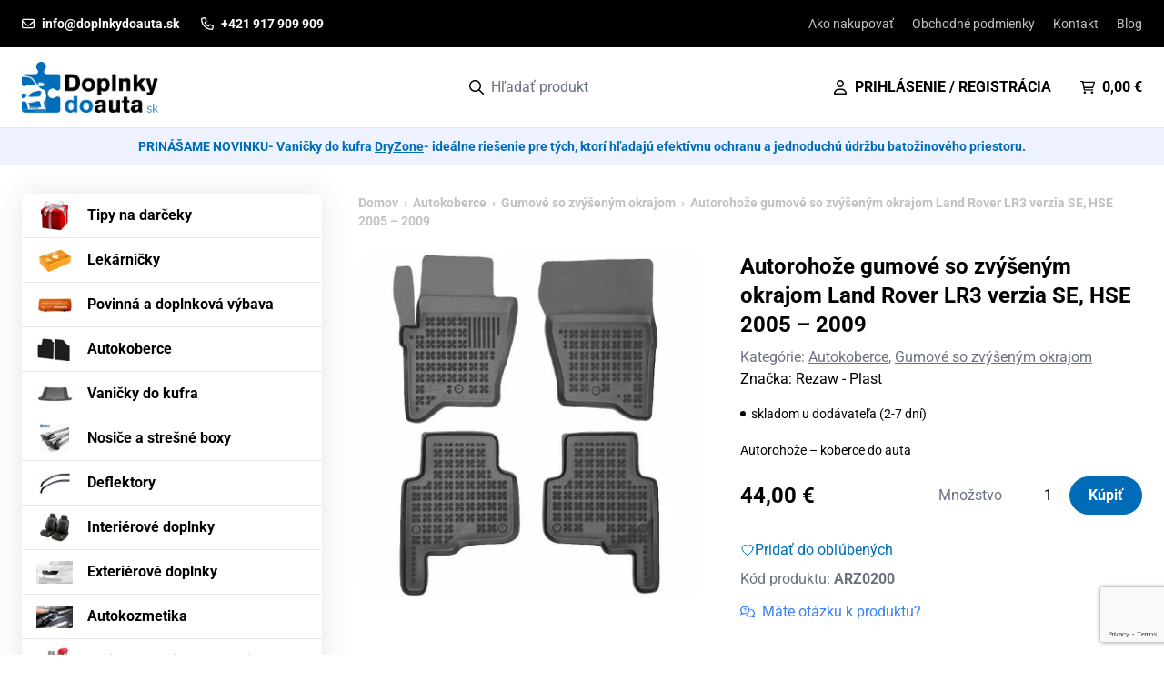

--- FILE ---
content_type: text/html; charset=UTF-8
request_url: https://doplnkydoauta.sk/produkt/autorohoze-gumove-so-zvysenym-okrajom-land-rover-discovery-iii-od-2004/
body_size: 43938
content:
<!doctype html>
<html lang="sk-SK" prefix="og: https://ogp.me/ns#">
  <head>
    <meta charset="utf-8">
    <meta name="viewport" content="width=device-width, initial-scale=1">

    <link rel="preload" href="https://doplnkydoauta.sk/wp-content/themes/panacea/public/fonts/roboto-v48-latin_latin-ext-regular.28be27.woff2" as="font" type="font/woff2" crossorigin>
    <link rel="preload" href="https://doplnkydoauta.sk/wp-content/themes/panacea/public/fonts/roboto-v48-latin_latin-ext-700.c41f29.woff2" as="font" type="font/woff2" crossorigin>

    	<style>img:is([sizes="auto" i], [sizes^="auto," i]) { contain-intrinsic-size: 3000px 1500px }</style>
	
<!-- Google Tag Manager for WordPress by gtm4wp.com -->
<script data-cfasync="false" data-pagespeed-no-defer>
	var gtm4wp_datalayer_name = "dataLayer";
	var dataLayer = dataLayer || [];
	const gtm4wp_use_sku_instead = false;
	const gtm4wp_currency = 'EUR';
	const gtm4wp_product_per_impression = 10;
	const gtm4wp_clear_ecommerce = false;
</script>
<!-- End Google Tag Manager for WordPress by gtm4wp.com -->
<!-- Search Engine Optimization by Rank Math - https://rankmath.com/ -->
<title>Autorohože gumové so zvýšeným okrajom Land Rover LR3 verzia SE, HSE 2005 - 2009 - Doplnky do auta</title>
<meta name="description" content="Autorohože – koberce do auta"/>
<meta name="robots" content="index, follow, max-snippet:-1, max-video-preview:-1, max-image-preview:large"/>
<link rel="canonical" href="https://doplnkydoauta.sk/produkt/autorohoze-gumove-so-zvysenym-okrajom-land-rover-discovery-iii-od-2004/" />
<meta property="og:locale" content="sk_SK" />
<meta property="og:type" content="product" />
<meta property="og:title" content="Autorohože gumové so zvýšeným okrajom Land Rover LR3 verzia SE, HSE 2005 - 2009 - Doplnky do auta" />
<meta property="og:description" content="Autorohože – koberce do auta" />
<meta property="og:url" content="https://doplnkydoauta.sk/produkt/autorohoze-gumove-so-zvysenym-okrajom-land-rover-discovery-iii-od-2004/" />
<meta property="og:site_name" content="Doplnky do auta" />
<meta property="og:updated_time" content="2026-01-25T16:51:51+01:00" />
<meta property="og:image" content="https://doplnkydoauta.sk/wp-content/uploads/2022/05/ARZ0201.jpg" />
<meta property="og:image:secure_url" content="https://doplnkydoauta.sk/wp-content/uploads/2022/05/ARZ0201.jpg" />
<meta property="og:image:width" content="387" />
<meta property="og:image:height" content="387" />
<meta property="og:image:alt" content="Autorohože gumové so zvýšeným okrajom Land Rover LR3 verzia SE, HSE 2005 &#8211; 2009" />
<meta property="og:image:type" content="image/jpeg" />
<meta property="product:price:amount" content="44" />
<meta property="product:price:currency" content="EUR" />
<meta property="product:availability" content="instock" />
<meta name="twitter:card" content="summary_large_image" />
<meta name="twitter:title" content="Autorohože gumové so zvýšeným okrajom Land Rover LR3 verzia SE, HSE 2005 - 2009 - Doplnky do auta" />
<meta name="twitter:description" content="Autorohože – koberce do auta" />
<meta name="twitter:image" content="https://doplnkydoauta.sk/wp-content/uploads/2022/05/ARZ0201.jpg" />
<meta name="twitter:label1" content="Price" />
<meta name="twitter:data1" content="44,00&nbsp;&euro;" />
<meta name="twitter:label2" content="Availability" />
<meta name="twitter:data2" content="skladom u dodávateľa (2-7 dní)" />
<script type="application/ld+json" class="rank-math-schema">{"@context":"https://schema.org","@graph":[{"@type":"Organization","@id":"https://doplnkydoauta.sk/#organization","name":"Doplnky do auta","logo":{"@type":"ImageObject","@id":"https://doplnkydoauta.sk/#logo","url":"https://doplnkydoauta.sk/wp-content/uploads/2022/05/1-1-150x150.png","contentUrl":"https://doplnkydoauta.sk/wp-content/uploads/2022/05/1-1-150x150.png","caption":"Doplnky do auta","inLanguage":"sk-SK"}},{"@type":"WebSite","@id":"https://doplnkydoauta.sk/#website","url":"https://doplnkydoauta.sk","name":"Doplnky do auta","publisher":{"@id":"https://doplnkydoauta.sk/#organization"},"inLanguage":"sk-SK"},{"@type":"ImageObject","@id":"https://doplnkydoauta.sk/wp-content/uploads/2022/05/ARZ0201.jpg","url":"https://doplnkydoauta.sk/wp-content/uploads/2022/05/ARZ0201.jpg","width":"387","height":"387","inLanguage":"sk-SK"},{"@type":"ItemPage","@id":"https://doplnkydoauta.sk/produkt/autorohoze-gumove-so-zvysenym-okrajom-land-rover-discovery-iii-od-2004/#webpage","url":"https://doplnkydoauta.sk/produkt/autorohoze-gumove-so-zvysenym-okrajom-land-rover-discovery-iii-od-2004/","name":"Autoroho\u017ee gumov\u00e9 so zv\u00fd\u0161en\u00fdm okrajom Land Rover LR3 verzia SE, HSE 2005 - 2009 - Doplnky do auta","datePublished":"2022-05-14T19:25:46+02:00","dateModified":"2026-01-25T16:51:51+01:00","isPartOf":{"@id":"https://doplnkydoauta.sk/#website"},"primaryImageOfPage":{"@id":"https://doplnkydoauta.sk/wp-content/uploads/2022/05/ARZ0201.jpg"},"inLanguage":"sk-SK"},{"@type":"Product","name":"Autoroho\u017ee gumov\u00e9 so zv\u00fd\u0161en\u00fdm okrajom Land Rover LR3 verzia SE, HSE 2005 - 2009 - Doplnky do auta","description":"Autoroho\u017ee \u2013 koberce do auta","sku":"ARZ0200","category":"Autokoberce","mainEntityOfPage":{"@id":"https://doplnkydoauta.sk/produkt/autorohoze-gumove-so-zvysenym-okrajom-land-rover-discovery-iii-od-2004/#webpage"},"image":[{"@type":"ImageObject","url":"https://doplnkydoauta.sk/wp-content/uploads/2022/05/ARZ0201.jpg","height":"387","width":"387"}],"offers":{"@type":"Offer","price":"44.00","priceCurrency":"EUR","priceValidUntil":"2027-12-31","availability":"https://schema.org/InStock","itemCondition":"NewCondition","url":"https://doplnkydoauta.sk/produkt/autorohoze-gumove-so-zvysenym-okrajom-land-rover-discovery-iii-od-2004/","seller":{"@type":"Organization","@id":"https://doplnkydoauta.sk/","name":"Doplnky do auta","url":"https://doplnkydoauta.sk","logo":""},"priceSpecification":{"price":"44","priceCurrency":"EUR","valueAddedTaxIncluded":"true"}},"additionalProperty":[{"@type":"PropertyValue","name":"pa_model","value":"LR3"}],"@id":"https://doplnkydoauta.sk/produkt/autorohoze-gumove-so-zvysenym-okrajom-land-rover-discovery-iii-od-2004/#richSnippet"}]}</script>
<!-- /Rank Math WordPress SEO plugin -->

<script>
window._wpemojiSettings = {"baseUrl":"https:\/\/s.w.org\/images\/core\/emoji\/15.1.0\/72x72\/","ext":".png","svgUrl":"https:\/\/s.w.org\/images\/core\/emoji\/15.1.0\/svg\/","svgExt":".svg","source":{"concatemoji":"https:\/\/doplnkydoauta.sk\/wp-includes\/js\/wp-emoji-release.min.js?ver=6.8.1"}};
/*! This file is auto-generated */
!function(i,n){var o,s,e;function c(e){try{var t={supportTests:e,timestamp:(new Date).valueOf()};sessionStorage.setItem(o,JSON.stringify(t))}catch(e){}}function p(e,t,n){e.clearRect(0,0,e.canvas.width,e.canvas.height),e.fillText(t,0,0);var t=new Uint32Array(e.getImageData(0,0,e.canvas.width,e.canvas.height).data),r=(e.clearRect(0,0,e.canvas.width,e.canvas.height),e.fillText(n,0,0),new Uint32Array(e.getImageData(0,0,e.canvas.width,e.canvas.height).data));return t.every(function(e,t){return e===r[t]})}function u(e,t,n){switch(t){case"flag":return n(e,"\ud83c\udff3\ufe0f\u200d\u26a7\ufe0f","\ud83c\udff3\ufe0f\u200b\u26a7\ufe0f")?!1:!n(e,"\ud83c\uddfa\ud83c\uddf3","\ud83c\uddfa\u200b\ud83c\uddf3")&&!n(e,"\ud83c\udff4\udb40\udc67\udb40\udc62\udb40\udc65\udb40\udc6e\udb40\udc67\udb40\udc7f","\ud83c\udff4\u200b\udb40\udc67\u200b\udb40\udc62\u200b\udb40\udc65\u200b\udb40\udc6e\u200b\udb40\udc67\u200b\udb40\udc7f");case"emoji":return!n(e,"\ud83d\udc26\u200d\ud83d\udd25","\ud83d\udc26\u200b\ud83d\udd25")}return!1}function f(e,t,n){var r="undefined"!=typeof WorkerGlobalScope&&self instanceof WorkerGlobalScope?new OffscreenCanvas(300,150):i.createElement("canvas"),a=r.getContext("2d",{willReadFrequently:!0}),o=(a.textBaseline="top",a.font="600 32px Arial",{});return e.forEach(function(e){o[e]=t(a,e,n)}),o}function t(e){var t=i.createElement("script");t.src=e,t.defer=!0,i.head.appendChild(t)}"undefined"!=typeof Promise&&(o="wpEmojiSettingsSupports",s=["flag","emoji"],n.supports={everything:!0,everythingExceptFlag:!0},e=new Promise(function(e){i.addEventListener("DOMContentLoaded",e,{once:!0})}),new Promise(function(t){var n=function(){try{var e=JSON.parse(sessionStorage.getItem(o));if("object"==typeof e&&"number"==typeof e.timestamp&&(new Date).valueOf()<e.timestamp+604800&&"object"==typeof e.supportTests)return e.supportTests}catch(e){}return null}();if(!n){if("undefined"!=typeof Worker&&"undefined"!=typeof OffscreenCanvas&&"undefined"!=typeof URL&&URL.createObjectURL&&"undefined"!=typeof Blob)try{var e="postMessage("+f.toString()+"("+[JSON.stringify(s),u.toString(),p.toString()].join(",")+"));",r=new Blob([e],{type:"text/javascript"}),a=new Worker(URL.createObjectURL(r),{name:"wpTestEmojiSupports"});return void(a.onmessage=function(e){c(n=e.data),a.terminate(),t(n)})}catch(e){}c(n=f(s,u,p))}t(n)}).then(function(e){for(var t in e)n.supports[t]=e[t],n.supports.everything=n.supports.everything&&n.supports[t],"flag"!==t&&(n.supports.everythingExceptFlag=n.supports.everythingExceptFlag&&n.supports[t]);n.supports.everythingExceptFlag=n.supports.everythingExceptFlag&&!n.supports.flag,n.DOMReady=!1,n.readyCallback=function(){n.DOMReady=!0}}).then(function(){return e}).then(function(){var e;n.supports.everything||(n.readyCallback(),(e=n.source||{}).concatemoji?t(e.concatemoji):e.wpemoji&&e.twemoji&&(t(e.twemoji),t(e.wpemoji)))}))}((window,document),window._wpemojiSettings);
</script>
<style id='wp-emoji-styles-inline-css'>

	img.wp-smiley, img.emoji {
		display: inline !important;
		border: none !important;
		box-shadow: none !important;
		height: 1em !important;
		width: 1em !important;
		margin: 0 0.07em !important;
		vertical-align: -0.1em !important;
		background: none !important;
		padding: 0 !important;
	}
</style>
<link rel='stylesheet' id='wp-block-library-css' href='https://doplnkydoauta.sk/wp-includes/css/dist/block-library/style.min.css?ver=6.8.1' media='all' />
<style id='pdfemb-pdf-embedder-viewer-style-inline-css'>
.wp-block-pdfemb-pdf-embedder-viewer{max-width:none}

</style>
<style id='global-styles-inline-css'>
:root{--wp--preset--aspect-ratio--square: 1;--wp--preset--aspect-ratio--4-3: 4/3;--wp--preset--aspect-ratio--3-4: 3/4;--wp--preset--aspect-ratio--3-2: 3/2;--wp--preset--aspect-ratio--2-3: 2/3;--wp--preset--aspect-ratio--16-9: 16/9;--wp--preset--aspect-ratio--9-16: 9/16;--wp--preset--color--black: #000000;--wp--preset--color--cyan-bluish-gray: #abb8c3;--wp--preset--color--white: #ffffff;--wp--preset--color--pale-pink: #f78da7;--wp--preset--color--vivid-red: #cf2e2e;--wp--preset--color--luminous-vivid-orange: #ff6900;--wp--preset--color--luminous-vivid-amber: #fcb900;--wp--preset--color--light-green-cyan: #7bdcb5;--wp--preset--color--vivid-green-cyan: #00d084;--wp--preset--color--pale-cyan-blue: #8ed1fc;--wp--preset--color--vivid-cyan-blue: #0693e3;--wp--preset--color--vivid-purple: #9b51e0;--wp--preset--color--brand: #006CB8;--wp--preset--gradient--vivid-cyan-blue-to-vivid-purple: linear-gradient(135deg,rgba(6,147,227,1) 0%,rgb(155,81,224) 100%);--wp--preset--gradient--light-green-cyan-to-vivid-green-cyan: linear-gradient(135deg,rgb(122,220,180) 0%,rgb(0,208,130) 100%);--wp--preset--gradient--luminous-vivid-amber-to-luminous-vivid-orange: linear-gradient(135deg,rgba(252,185,0,1) 0%,rgba(255,105,0,1) 100%);--wp--preset--gradient--luminous-vivid-orange-to-vivid-red: linear-gradient(135deg,rgba(255,105,0,1) 0%,rgb(207,46,46) 100%);--wp--preset--gradient--very-light-gray-to-cyan-bluish-gray: linear-gradient(135deg,rgb(238,238,238) 0%,rgb(169,184,195) 100%);--wp--preset--gradient--cool-to-warm-spectrum: linear-gradient(135deg,rgb(74,234,220) 0%,rgb(151,120,209) 20%,rgb(207,42,186) 40%,rgb(238,44,130) 60%,rgb(251,105,98) 80%,rgb(254,248,76) 100%);--wp--preset--gradient--blush-light-purple: linear-gradient(135deg,rgb(255,206,236) 0%,rgb(152,150,240) 100%);--wp--preset--gradient--blush-bordeaux: linear-gradient(135deg,rgb(254,205,165) 0%,rgb(254,45,45) 50%,rgb(107,0,62) 100%);--wp--preset--gradient--luminous-dusk: linear-gradient(135deg,rgb(255,203,112) 0%,rgb(199,81,192) 50%,rgb(65,88,208) 100%);--wp--preset--gradient--pale-ocean: linear-gradient(135deg,rgb(255,245,203) 0%,rgb(182,227,212) 50%,rgb(51,167,181) 100%);--wp--preset--gradient--electric-grass: linear-gradient(135deg,rgb(202,248,128) 0%,rgb(113,206,126) 100%);--wp--preset--gradient--midnight: linear-gradient(135deg,rgb(2,3,129) 0%,rgb(40,116,252) 100%);--wp--preset--font-size--small: 13px;--wp--preset--font-size--medium: 20px;--wp--preset--font-size--large: 36px;--wp--preset--font-size--x-large: 42px;--wp--preset--spacing--20: 0.44rem;--wp--preset--spacing--30: 0.67rem;--wp--preset--spacing--40: 1rem;--wp--preset--spacing--50: 1.5rem;--wp--preset--spacing--60: 2.25rem;--wp--preset--spacing--70: 3.38rem;--wp--preset--spacing--80: 5.06rem;--wp--preset--shadow--natural: 6px 6px 9px rgba(0, 0, 0, 0.2);--wp--preset--shadow--deep: 12px 12px 50px rgba(0, 0, 0, 0.4);--wp--preset--shadow--sharp: 6px 6px 0px rgba(0, 0, 0, 0.2);--wp--preset--shadow--outlined: 6px 6px 0px -3px rgba(255, 255, 255, 1), 6px 6px rgba(0, 0, 0, 1);--wp--preset--shadow--crisp: 6px 6px 0px rgba(0, 0, 0, 1);}:where(body) { margin: 0; }.wp-site-blocks > .alignleft { float: left; margin-right: 2em; }.wp-site-blocks > .alignright { float: right; margin-left: 2em; }.wp-site-blocks > .aligncenter { justify-content: center; margin-left: auto; margin-right: auto; }:where(.is-layout-flex){gap: 0.5em;}:where(.is-layout-grid){gap: 0.5em;}.is-layout-flow > .alignleft{float: left;margin-inline-start: 0;margin-inline-end: 2em;}.is-layout-flow > .alignright{float: right;margin-inline-start: 2em;margin-inline-end: 0;}.is-layout-flow > .aligncenter{margin-left: auto !important;margin-right: auto !important;}.is-layout-constrained > .alignleft{float: left;margin-inline-start: 0;margin-inline-end: 2em;}.is-layout-constrained > .alignright{float: right;margin-inline-start: 2em;margin-inline-end: 0;}.is-layout-constrained > .aligncenter{margin-left: auto !important;margin-right: auto !important;}.is-layout-constrained > :where(:not(.alignleft):not(.alignright):not(.alignfull)){margin-left: auto !important;margin-right: auto !important;}body .is-layout-flex{display: flex;}.is-layout-flex{flex-wrap: wrap;align-items: center;}.is-layout-flex > :is(*, div){margin: 0;}body .is-layout-grid{display: grid;}.is-layout-grid > :is(*, div){margin: 0;}body{padding-top: 0px;padding-right: 0px;padding-bottom: 0px;padding-left: 0px;}a:where(:not(.wp-element-button)){text-decoration: underline;}:root :where(.wp-element-button, .wp-block-button__link){background-color: #32373c;border-width: 0;color: #fff;font-family: inherit;font-size: inherit;line-height: inherit;padding: calc(0.667em + 2px) calc(1.333em + 2px);text-decoration: none;}.has-black-color{color: var(--wp--preset--color--black) !important;}.has-cyan-bluish-gray-color{color: var(--wp--preset--color--cyan-bluish-gray) !important;}.has-white-color{color: var(--wp--preset--color--white) !important;}.has-pale-pink-color{color: var(--wp--preset--color--pale-pink) !important;}.has-vivid-red-color{color: var(--wp--preset--color--vivid-red) !important;}.has-luminous-vivid-orange-color{color: var(--wp--preset--color--luminous-vivid-orange) !important;}.has-luminous-vivid-amber-color{color: var(--wp--preset--color--luminous-vivid-amber) !important;}.has-light-green-cyan-color{color: var(--wp--preset--color--light-green-cyan) !important;}.has-vivid-green-cyan-color{color: var(--wp--preset--color--vivid-green-cyan) !important;}.has-pale-cyan-blue-color{color: var(--wp--preset--color--pale-cyan-blue) !important;}.has-vivid-cyan-blue-color{color: var(--wp--preset--color--vivid-cyan-blue) !important;}.has-vivid-purple-color{color: var(--wp--preset--color--vivid-purple) !important;}.has-brand-color{color: var(--wp--preset--color--brand) !important;}.has-black-background-color{background-color: var(--wp--preset--color--black) !important;}.has-cyan-bluish-gray-background-color{background-color: var(--wp--preset--color--cyan-bluish-gray) !important;}.has-white-background-color{background-color: var(--wp--preset--color--white) !important;}.has-pale-pink-background-color{background-color: var(--wp--preset--color--pale-pink) !important;}.has-vivid-red-background-color{background-color: var(--wp--preset--color--vivid-red) !important;}.has-luminous-vivid-orange-background-color{background-color: var(--wp--preset--color--luminous-vivid-orange) !important;}.has-luminous-vivid-amber-background-color{background-color: var(--wp--preset--color--luminous-vivid-amber) !important;}.has-light-green-cyan-background-color{background-color: var(--wp--preset--color--light-green-cyan) !important;}.has-vivid-green-cyan-background-color{background-color: var(--wp--preset--color--vivid-green-cyan) !important;}.has-pale-cyan-blue-background-color{background-color: var(--wp--preset--color--pale-cyan-blue) !important;}.has-vivid-cyan-blue-background-color{background-color: var(--wp--preset--color--vivid-cyan-blue) !important;}.has-vivid-purple-background-color{background-color: var(--wp--preset--color--vivid-purple) !important;}.has-brand-background-color{background-color: var(--wp--preset--color--brand) !important;}.has-black-border-color{border-color: var(--wp--preset--color--black) !important;}.has-cyan-bluish-gray-border-color{border-color: var(--wp--preset--color--cyan-bluish-gray) !important;}.has-white-border-color{border-color: var(--wp--preset--color--white) !important;}.has-pale-pink-border-color{border-color: var(--wp--preset--color--pale-pink) !important;}.has-vivid-red-border-color{border-color: var(--wp--preset--color--vivid-red) !important;}.has-luminous-vivid-orange-border-color{border-color: var(--wp--preset--color--luminous-vivid-orange) !important;}.has-luminous-vivid-amber-border-color{border-color: var(--wp--preset--color--luminous-vivid-amber) !important;}.has-light-green-cyan-border-color{border-color: var(--wp--preset--color--light-green-cyan) !important;}.has-vivid-green-cyan-border-color{border-color: var(--wp--preset--color--vivid-green-cyan) !important;}.has-pale-cyan-blue-border-color{border-color: var(--wp--preset--color--pale-cyan-blue) !important;}.has-vivid-cyan-blue-border-color{border-color: var(--wp--preset--color--vivid-cyan-blue) !important;}.has-vivid-purple-border-color{border-color: var(--wp--preset--color--vivid-purple) !important;}.has-brand-border-color{border-color: var(--wp--preset--color--brand) !important;}.has-vivid-cyan-blue-to-vivid-purple-gradient-background{background: var(--wp--preset--gradient--vivid-cyan-blue-to-vivid-purple) !important;}.has-light-green-cyan-to-vivid-green-cyan-gradient-background{background: var(--wp--preset--gradient--light-green-cyan-to-vivid-green-cyan) !important;}.has-luminous-vivid-amber-to-luminous-vivid-orange-gradient-background{background: var(--wp--preset--gradient--luminous-vivid-amber-to-luminous-vivid-orange) !important;}.has-luminous-vivid-orange-to-vivid-red-gradient-background{background: var(--wp--preset--gradient--luminous-vivid-orange-to-vivid-red) !important;}.has-very-light-gray-to-cyan-bluish-gray-gradient-background{background: var(--wp--preset--gradient--very-light-gray-to-cyan-bluish-gray) !important;}.has-cool-to-warm-spectrum-gradient-background{background: var(--wp--preset--gradient--cool-to-warm-spectrum) !important;}.has-blush-light-purple-gradient-background{background: var(--wp--preset--gradient--blush-light-purple) !important;}.has-blush-bordeaux-gradient-background{background: var(--wp--preset--gradient--blush-bordeaux) !important;}.has-luminous-dusk-gradient-background{background: var(--wp--preset--gradient--luminous-dusk) !important;}.has-pale-ocean-gradient-background{background: var(--wp--preset--gradient--pale-ocean) !important;}.has-electric-grass-gradient-background{background: var(--wp--preset--gradient--electric-grass) !important;}.has-midnight-gradient-background{background: var(--wp--preset--gradient--midnight) !important;}.has-small-font-size{font-size: var(--wp--preset--font-size--small) !important;}.has-medium-font-size{font-size: var(--wp--preset--font-size--medium) !important;}.has-large-font-size{font-size: var(--wp--preset--font-size--large) !important;}.has-x-large-font-size{font-size: var(--wp--preset--font-size--x-large) !important;}
:where(.wp-block-post-template.is-layout-flex){gap: 1.25em;}:where(.wp-block-post-template.is-layout-grid){gap: 1.25em;}
:where(.wp-block-columns.is-layout-flex){gap: 2em;}:where(.wp-block-columns.is-layout-grid){gap: 2em;}
:root :where(.wp-block-pullquote){font-size: 1.5em;line-height: 1.6;}
</style>
<link rel='stylesheet' id='contact-form-7-css' href='https://doplnkydoauta.sk/wp-content/plugins/contact-form-7/includes/css/styles.css?ver=6.1' media='all' />
<link rel='stylesheet' id='owl-carousel-css' href='https://doplnkydoauta.sk/wp-content/plugins/free-gifts-for-woocommerce/assets/css/owl.carousel.min.css?ver=9.6.0' media='all' />
<link rel='stylesheet' id='fgf-owl-carousel-css' href='https://doplnkydoauta.sk/wp-content/plugins/free-gifts-for-woocommerce/assets/css/owl-carousel-enhanced.css?ver=9.6.0' media='all' />
<link rel='stylesheet' id='lightcase-css' href='https://doplnkydoauta.sk/wp-content/plugins/free-gifts-for-woocommerce/assets/css/lightcase.min.css?ver=9.6.0' media='all' />
<link rel='stylesheet' id='fgf-frontend-css-css' href='https://doplnkydoauta.sk/wp-content/plugins/free-gifts-for-woocommerce/assets/css/frontend.css?ver=9.6.0' media='all' />
<link rel='stylesheet' id='gdev-cookie-consent-vanilla-cookie-css' href='https://doplnkydoauta.sk/wp-content/plugins/gdev-cookie-consent/assets/cookieconsent.css?ver=0.2.3' media='all' />
<link rel='stylesheet' id='gdev-cookie-custom-css' href='https://doplnkydoauta.sk/wp-content/plugins/gdev-cookie-consent/assets/custom.css?ver=0.2.3' media='all' />
<style id='woocommerce-inline-inline-css'>
.woocommerce form .form-row .required { visibility: visible; }
</style>
<link rel='stylesheet' id='wpbs-style-css' href='https://doplnkydoauta.sk/wp-content/plugins/wp-booking-system-premium/assets/css/style-front-end.min.css?ver=5.11.0' media='all' />
<link rel='stylesheet' id='wpbs-style-form-css' href='https://doplnkydoauta.sk/wp-content/plugins/wp-booking-system-premium/assets/css/style-front-end-form.min.css?ver=5.11.0' media='all' />
<link rel='stylesheet' id='wf-woo-comgate-css' href='https://doplnkydoauta.sk/wp-content/plugins/wf-woo-comgate/assets/woocommerce.css?ver=1.1.29' media='all' />
<link rel='stylesheet' id='brands-styles-css' href='https://doplnkydoauta.sk/wp-content/plugins/woocommerce/assets/css/brands.css?ver=9.9.5' media='all' />
<link rel='stylesheet' id='app/0-css' href='https://doplnkydoauta.sk/wp-content/themes/panacea/public/app.325c03.css' media='all' />
<script src="https://doplnkydoauta.sk/wp-includes/js/jquery/jquery.min.js?ver=3.7.1" id="jquery-core-js"></script>
<script src="https://doplnkydoauta.sk/wp-includes/js/jquery/jquery-migrate.min.js?ver=3.4.1" id="jquery-migrate-js"></script>
<script src="https://doplnkydoauta.sk/wp-content/plugins/woocommerce/assets/js/jquery-blockui/jquery.blockUI.min.js?ver=2.7.0-wc.9.9.5" id="jquery-blockui-js" data-wp-strategy="defer"></script>
<script id="fgf-frontend-js-extra">
var fgf_frontend_params = {"gift_products_pagination_nonce":"ebabc50cda","gift_product_nonce":"c0a0a0fa6c","ajaxurl":"https:\/\/doplnkydoauta.sk\/wp-admin\/admin-ajax.php","current_page_url":"https:\/\/doplnkydoauta.sk\/produkt\/autorohoze-gumove-so-zvysenym-okrajom-land-rover-discovery-iii-od-2004\/","add_to_cart_link":"https:\/\/doplnkydoauta.sk\/produkt\/autorohoze-gumove-so-zvysenym-okrajom-land-rover-discovery-iii-od-2004\/?fgf_gift_product=%s&fgf_rule_id=%s&fgf_buy_product_id=%s","ajax_add_to_cart":"no","dropdown_add_to_cart_behaviour":"1","add_to_cart_alert_message":"Vyberte dar\u010dek"};
</script>
<script src="https://doplnkydoauta.sk/wp-content/plugins/free-gifts-for-woocommerce/assets/js/frontend.js?ver=9.6.0" id="fgf-frontend-js"></script>
<script src="https://doplnkydoauta.sk/wp-content/plugins/free-gifts-for-woocommerce/assets/js/owl.carousel.min.js?ver=9.6.0" id="owl-carousel-js"></script>
<script id="fgf-owl-carousel-js-extra">
var fgf_carousel_params = {"desktop_count":"3","tablet_count":"2","mobile_count":"1","item_margin":"10","nav":"true","nav_prev_text":"<","nav_next_text":">","pagination":"true","item_per_slide":"1","slide_speed":"5000","auto_play":"true"};
</script>
<script src="https://doplnkydoauta.sk/wp-content/plugins/free-gifts-for-woocommerce/assets/js/owl-carousel-enhanced.js?ver=9.6.0" id="fgf-owl-carousel-js"></script>
<script src="https://doplnkydoauta.sk/wp-content/plugins/free-gifts-for-woocommerce/assets/js/lightcase.min.js?ver=9.6.0" id="lightcase-js"></script>
<script src="https://doplnkydoauta.sk/wp-content/plugins/free-gifts-for-woocommerce/assets/js/fgf-lightcase-enhanced.js?ver=9.6.0" id="fgf-lightcase-js"></script>
<script id="wc-add-to-cart-js-extra">
var wc_add_to_cart_params = {"ajax_url":"\/wp-admin\/admin-ajax.php","wc_ajax_url":"\/?wc-ajax=%%endpoint%%","i18n_view_cart":"Zobrazi\u0165 ko\u0161\u00edk","cart_url":"https:\/\/doplnkydoauta.sk\/kosik\/","is_cart":"","cart_redirect_after_add":"no"};
</script>
<script src="https://doplnkydoauta.sk/wp-content/plugins/woocommerce/assets/js/frontend/add-to-cart.min.js?ver=9.9.5" id="wc-add-to-cart-js" defer data-wp-strategy="defer"></script>
<script id="wc-single-product-js-extra">
var wc_single_product_params = {"i18n_required_rating_text":"Pros\u00edm ohodno\u0165te","i18n_rating_options":["1 z 5 hviezdi\u010diek","2 z 5 hviezdi\u010diek","3 z 5 hviezdi\u010diek","4 z 5 hviezdi\u010diek","5 z 5 hviezdi\u010diek"],"i18n_product_gallery_trigger_text":"View full-screen image gallery","review_rating_required":"yes","flexslider":{"rtl":false,"animation":"slide","smoothHeight":true,"directionNav":false,"controlNav":"thumbnails","slideshow":false,"animationSpeed":500,"animationLoop":false,"allowOneSlide":false},"zoom_enabled":"","zoom_options":[],"photoswipe_enabled":"","photoswipe_options":{"shareEl":false,"closeOnScroll":false,"history":false,"hideAnimationDuration":0,"showAnimationDuration":0},"flexslider_enabled":""};
</script>
<script src="https://doplnkydoauta.sk/wp-content/plugins/woocommerce/assets/js/frontend/single-product.min.js?ver=9.9.5" id="wc-single-product-js" defer data-wp-strategy="defer"></script>
<script src="https://doplnkydoauta.sk/wp-content/plugins/woocommerce/assets/js/js-cookie/js.cookie.min.js?ver=2.1.4-wc.9.9.5" id="js-cookie-js" defer data-wp-strategy="defer"></script>
<script id="woocommerce-js-extra">
var woocommerce_params = {"ajax_url":"\/wp-admin\/admin-ajax.php","wc_ajax_url":"\/?wc-ajax=%%endpoint%%","i18n_password_show":"Zobrazi\u0165 heslo","i18n_password_hide":"Skry\u0165 heslo"};
</script>
<script src="https://doplnkydoauta.sk/wp-content/plugins/woocommerce/assets/js/frontend/woocommerce.min.js?ver=9.9.5" id="woocommerce-js" defer data-wp-strategy="defer"></script>
<link rel="https://api.w.org/" href="https://doplnkydoauta.sk/wp-json/" /><link rel="alternate" title="JSON" type="application/json" href="https://doplnkydoauta.sk/wp-json/wp/v2/product/3962" /><link rel="EditURI" type="application/rsd+xml" title="RSD" href="https://doplnkydoauta.sk/xmlrpc.php?rsd" />
<meta name="generator" content="WordPress 6.8.1" />
<link rel='shortlink' href='https://doplnkydoauta.sk/?p=3962' />
<link rel="alternate" title="oEmbed (JSON)" type="application/json+oembed" href="https://doplnkydoauta.sk/wp-json/oembed/1.0/embed?url=https%3A%2F%2Fdoplnkydoauta.sk%2Fprodukt%2Fautorohoze-gumove-so-zvysenym-okrajom-land-rover-discovery-iii-od-2004%2F" />
<link rel="alternate" title="oEmbed (XML)" type="text/xml+oembed" href="https://doplnkydoauta.sk/wp-json/oembed/1.0/embed?url=https%3A%2F%2Fdoplnkydoauta.sk%2Fprodukt%2Fautorohoze-gumove-so-zvysenym-okrajom-land-rover-discovery-iii-od-2004%2F&#038;format=xml" />

<script>
window.dataLayer = window.dataLayer || []

dataLayer.push({"event":"cookie_update_consent","analytics_storage":"denied","ad_storage":"denied","ad_personalization":"denied","ad_user_data":"denied","functionality_storage":"granted","security_storage":"granted","personalization_storage":"denied"})
</script>
<style type="text/css"></style>
<!-- Google Tag Manager for WordPress by gtm4wp.com -->
<!-- GTM Container placement set to manual -->
<script data-cfasync="false" data-pagespeed-no-defer>
	var dataLayer_content = {"pagePostType":"product","pagePostType2":"single-product","pagePostAuthor":"admin","productRatingCounts":[],"productAverageRating":0,"productReviewCount":0,"productType":"simple","productIsVariable":0};
	dataLayer.push( dataLayer_content );
</script>
<script data-cfasync="false" data-pagespeed-no-defer>
(function(w,d,s,l,i){w[l]=w[l]||[];w[l].push({'gtm.start':
new Date().getTime(),event:'gtm.js'});var f=d.getElementsByTagName(s)[0],
j=d.createElement(s),dl=l!='dataLayer'?'&l='+l:'';j.async=true;j.src=
'//www.googletagmanager.com/gtm.js?id='+i+dl;f.parentNode.insertBefore(j,f);
})(window,document,'script','dataLayer','GTM-TBCD4KC');
</script>
<!-- End Google Tag Manager for WordPress by gtm4wp.com -->        <!-- Ecomail starts growing -->
        <script type="text/javascript">
          ;(function (p, l, o, w, i, n, g) {
            if (!p[i]) {
              p.GlobalSnowplowNamespace = p.GlobalSnowplowNamespace || [];
              p.GlobalSnowplowNamespace.push(i);
              p[i] = function () {
                (p[i].q = p[i].q || []).push(arguments)
              };
              p[i].q = p[i].q || [];
              n = l.createElement(o);
              g = l.getElementsByTagName(o)[0];
              n.async = 1;
              n.src = w;
              g.parentNode.insertBefore(n, g)
            }
          }(window, document, "script", "//d1fc8wv8zag5ca.cloudfront.net/2.4.2/sp.js", "ecotrack"));
          window.ecotrack('newTracker', 'cf', 'd2dpiwfhf3tz0r.cloudfront.net', { // Initialise a tracker
            appId: 'doplnkydoauta'
          });
          window.ecotrack('setUserIdFromLocation', 'ecmid');
		  
          window.ecotrack('trackPageView');

        </script>
        <!-- Ecomail stops growing -->
			<noscript><style>.woocommerce-product-gallery{ opacity: 1 !important; }</style></noscript>
	<link rel="icon" href="https://doplnkydoauta.sk/wp-content/uploads/2024/02/cropped-doplnkydoauta-ikona-32x32.png" sizes="32x32" />
<link rel="icon" href="https://doplnkydoauta.sk/wp-content/uploads/2024/02/cropped-doplnkydoauta-ikona-192x192.png" sizes="192x192" />
<link rel="apple-touch-icon" href="https://doplnkydoauta.sk/wp-content/uploads/2024/02/cropped-doplnkydoauta-ikona-180x180.png" />
<meta name="msapplication-TileImage" content="https://doplnkydoauta.sk/wp-content/uploads/2024/02/cropped-doplnkydoauta-ikona-270x270.png" />
  </head>

  <body class="wp-singular product-template-default single single-product postid-3962 wp-custom-logo wp-embed-responsive wp-theme-panacea theme-panacea woocommerce woocommerce-page woocommerce-demo-store woocommerce-no-js antialiased autorohoze-gumove-so-zvysenym-okrajom-land-rover-discovery-iii-od-2004">
  
<!-- GTM Container placement set to manual -->
<!-- Google Tag Manager (noscript) -->
				<noscript><iframe src="https://www.googletagmanager.com/ns.html?id=GTM-TBCD4KC" height="0" width="0" style="display:none;visibility:hidden" aria-hidden="true"></iframe></noscript>
<!-- End Google Tag Manager (noscript) -->  
<!-- GTM Container placement set to manual -->
<!-- Google Tag Manager (noscript) -->  
  <a class="sr-only focus:not-sr-only" href="#main">
  Prejsť na obsah
</a>

<div class="py-3.5 bg-black text-white">
  <div class="max-w-7xl mx-auto w-full px-6 flex justify-between items-center">
    <div class="flex space-x-6">
      <a href="mailto:info@doplnkydoauta.sk" class="flex items-center hover:underline">
        <svg xmlns="http://www.w3.org/2000/svg" viewBox="0 0 512 512" class="w-3.5 h-3.5 fill-current"><!--! Font Awesome Pro 6.0.0-beta2 by @fontawesome  - https://fontawesome.com License - https://fontawesome.com/license (Commercial License) --><path d="M448 64H64C28.65 64 0 92.65 0 128v256c0 35.35 28.65 64 64 64h384c35.35 0 64-28.65 64-64V128C512 92.65 483.3 64 448 64zM64 112h384c8.822 0 16 7.178 16 16v22.16l-166.8 138.1c-23.19 19.28-59.34 19.27-82.47 .0156L48 150.2V128C48 119.2 55.18 112 64 112zM448 400H64c-8.822 0-16-7.178-16-16V212.7l136.1 113.4C204.3 342.8 229.8 352 256 352s51.75-9.188 71.97-25.98L464 212.7V384C464 392.8 456.8 400 448 400z"/></svg>
        <span class="ml-2 text-sm font-bold leading-tight">info@doplnkydoauta.sk</span>
      </a>

      <a href="tel:+421 917 909 909" class="flex items-center hover:underline">
        <svg xmlns="http://www.w3.org/2000/svg" viewBox="0 0 512 512" class="w-3.5 h-3.5 fill-current"><!--! Font Awesome Pro 6.0.0-beta2 by @fontawesome  - https://fontawesome.com License - https://fontawesome.com/license (Commercial License) --><path d="M480.3 320.3L382.1 278.2c-21.41-9.281-46.64-3.109-61.2 14.95l-27.44 33.5c-44.78-25.75-82.29-63.25-108-107.1l33.55-27.48c17.91-14.62 24.09-39.7 15.02-61.05L191.7 31.53c-10.16-23.2-35.34-35.86-59.87-30.19l-91.25 21.06C16.7 27.86 0 48.83 0 73.39c0 241.9 196.7 438.6 438.6 438.6c24.56 0 45.53-16.69 50.1-40.53l21.06-91.34C516.4 355.5 503.6 330.3 480.3 320.3zM463.9 369.3l-21.09 91.41c-.4687 1.1-2.109 3.281-4.219 3.281c-215.4 0-390.6-175.2-390.6-390.6c0-2.094 1.297-3.734 3.344-4.203l91.34-21.08c.3125-.0781 .6406-.1094 .9531-.1094c1.734 0 3.359 1.047 4.047 2.609l42.14 98.33c.75 1.766 .25 3.828-1.25 5.062L139.8 193.1c-8.625 7.062-11.25 19.14-6.344 29.14c33.01 67.23 88.26 122.5 155.5 155.5c9.1 4.906 22.09 2.281 29.16-6.344l40.01-48.87c1.109-1.406 3.187-1.938 4.922-1.125l98.26 42.09C463.2 365.2 464.3 367.3 463.9 369.3z"/></svg>
        <span class="ml-2 text-sm font-bold leading-tight">+421 917 909 909</span>
      </a>
    </div>

          <nav class="hidden md:block" aria-label="Top Bar Menu">
        <div class="menu-top-bar-menu-container"><ul id="menu-top-bar-menu" class="nav flex space-x-5"><li id="menu-item-32281" class="menu-item menu-item-type-post_type menu-item-object-page menu-item-32281"><a href="https://doplnkydoauta.sk/ako-nakupovat/" class="text-sm text-[#C1C1C1] hover:underline">Ako nakupovať</a></li>
<li id="menu-item-100464" class="menu-item menu-item-type-custom menu-item-object-custom menu-item-100464"><a target="_blank" href="https://doplnkydoauta.sk/wp-content/uploads/2025/11/PANACEA-s.r.o.-VOP-5.pdf" class="text-sm text-[#C1C1C1] hover:underline">Obchodné podmienky</a></li>
<li id="menu-item-32279" class="menu-item menu-item-type-post_type menu-item-object-page menu-item-32279"><a href="https://doplnkydoauta.sk/kontakt/" class="text-sm text-[#C1C1C1] hover:underline">Kontakt</a></li>
<li id="menu-item-117973" class="menu-item menu-item-type-post_type menu-item-object-page menu-item-117973"><a href="https://doplnkydoauta.sk/blog/" class="text-sm text-[#C1C1C1] hover:underline">Blog</a></li>
</ul></div>
      </nav>
      </div>
</div>
<div class="sticky top-0 z-40 bg-white/80 backdrop-blur border-b border-gray-200">
  <div class="max-w-7xl mx-auto w-full py-4 px-6 flex flex-wrap items-center">
    <a href="https://doplnkydoauta.sk/" class="custom-logo-link" rel="home"><img width="1417" height="533" src="https://doplnkydoauta.sk/wp-content/uploads/2022/05/1-1.png" class="w-[140px] md:w-[150px]" alt="Doplnky do auta" decoding="async" srcset="https://doplnkydoauta.sk/wp-content/uploads/2022/05/1-1.png 1417w, https://doplnkydoauta.sk/wp-content/uploads/2022/05/1-1-300x113.png 300w, https://doplnkydoauta.sk/wp-content/uploads/2022/05/1-1-1024x385.png 1024w, https://doplnkydoauta.sk/wp-content/uploads/2022/05/1-1-768x289.png 768w, https://doplnkydoauta.sk/wp-content/uploads/2022/05/1-1-600x226.png 600w" sizes="(max-width: 1417px) 100vw, 1417px" /></a>

    <div class="ml-auto md:order-3 md:ml-8">
              <a href="https://doplnkydoauta.sk/moj-ucet/" class="flex items-center hover:underline">
          <svg xmlns="http://www.w3.org/2000/svg" viewBox="0 0 448 512" class="w-5 h-5 md:w-4 md:h-4 fill-current"><path d="M272 304h-96C78.8 304 0 382.8 0 480c0 17.67 14.33 32 32 32h384c17.67 0 32-14.33 32-32C448 382.8 369.2 304 272 304zM48.99 464C56.89 400.9 110.8 352 176 352h96c65.16 0 119.1 48.95 127 112H48.99zM224 256c70.69 0 128-57.31 128-128c0-70.69-57.31-128-128-128S96 57.31 96 128C96 198.7 153.3 256 224 256zM224 48c44.11 0 80 35.89 80 80c0 44.11-35.89 80-80 80S144 172.1 144 128C144 83.89 179.9 48 224 48z"/></svg>
          <span class="hidden md:block ml-2 uppercase font-bold">Prihlásenie / Registrácia</span>
        </a>
          </div>

    <div class="ml-5 md:ml-8 md:order-4">
      <div class="widget_shopping_cart_content">
        <a href="https://doplnkydoauta.sk/kosik/" class="flex items-center hover:underline">
      <svg xmlns="http://www.w3.org/2000/svg" viewBox="0 0 576 512" class="w-5 h-5 md:w-4 md:h-4 fill-current"><path d="M175.1 416c-26.51 0-47.1 21.49-47.1 48S149.5 512 175.1 512s47.1-21.49 47.1-48S202.5 416 175.1 416zM463.1 416c-26.51 0-47.1 21.49-47.1 48s21.49 48 47.1 48s47.1-21.49 47.1-48S490.5 416 463.1 416zM569.5 44.73c-6.109-8.094-15.42-12.73-25.56-12.73H121.1L119.6 19.51C117.4 8.189 107.5 0 96 0H23.1C10.75 0 0 10.74 0 23.1C0 37.25 10.75 48 23.1 48h52.14l60.28 316.5C138.6 375.8 148.5 384 160 384H488c13.25 0 24-10.75 24-23.1C512 346.7 501.3 336 488 336H179.9L170.7 288h318.4c14.28 0 26.84-9.479 30.77-23.21l54.86-191.1C577.5 63.05 575.6 52.83 569.5 44.73zM477 240H161.6l-30.47-160h391.7L477 240z"/></svg>
  
  <div class="ml-2 text-xl font-bold md:text-base">
    <span class="woocommerce-Price-amount amount"><bdi>0,00&nbsp;<span class="woocommerce-Price-currencySymbol">&euro;</span></bdi></span>
  </div>
</a>
      </div>
    </div>

    <form
      method="get"
      action="https://doplnkydoauta.sk"
      class="mt-5 w-full md:mt-0 md:w-auto md:order-2 md:ml-auto relative"
      @click.outside="close()"
      x-data="{
       query: '',
       results: {categories: [], products: []},
       isFocused: false,
       isOpen: false,
       isFetching: false,
       focus() {
          this.isFocused = true;
          this.isOpen = true;
       },
       close() {
          this.isFocused = false;
          this.isOpen = false;
       },
       clear() {
          this.query = '';
          this.isFocused = false;
          this.isOpen = false;
          this.results = {categories: [], products: []};
       },
       async retrievePosts() {
          if (this.query.length === 0) this.results = [];
          if (this.query.length < 3) return;

          this.isOpen = true;
          this.isFetching = true;

          this.results = await jQuery.ajax({
            url: woocommerce_params.ajax_url,
            type: 'post',
            data: {
              action: 'autocomplete_search',
              query: this.query
            }
          })

          this.isFetching = false;
        }
      }">
      <div class="group relative z-20 flex md:w-[24rem] items-center rounded-full overflow-hidden transition-all" :class="{'md:w-[40rem]': isFocused}">
        <div class="absolute absolute left-4">
          <svg xmlns="http://www.w3.org/2000/svg" viewBox="0 0 512 512" class="w-4 h-4 fill-current" x-show="!isFetching"><path d="M504.1 471l-134-134C399.1 301.5 415.1 256.8 415.1 208c0-114.9-93.13-208-208-208S-.0002 93.13-.0002 208S93.12 416 207.1 416c48.79 0 93.55-16.91 129-45.04l134 134C475.7 509.7 481.9 512 488 512s12.28-2.344 16.97-7.031C514.3 495.6 514.3 480.4 504.1 471zM48 208c0-88.22 71.78-160 160-160s160 71.78 160 160s-71.78 160-160 160S48 296.2 48 208z"/></svg>
          <svg xmlns="http://www.w3.org/2000/svg" viewBox="0 0 512 512" class="animate-spin-slow duration-75 w-4 h-4 fill-current text-gray-400" x-show="isFetching"><path d="M304 48C304 74.51 282.5 96 256 96C229.5 96 208 74.51 208 48C208 21.49 229.5 0 256 0C282.5 0 304 21.49 304 48zM304 464C304 490.5 282.5 512 256 512C229.5 512 208 490.5 208 464C208 437.5 229.5 416 256 416C282.5 416 304 437.5 304 464zM0 256C0 229.5 21.49 208 48 208C74.51 208 96 229.5 96 256C96 282.5 74.51 304 48 304C21.49 304 0 282.5 0 256zM512 256C512 282.5 490.5 304 464 304C437.5 304 416 282.5 416 256C416 229.5 437.5 208 464 208C490.5 208 512 229.5 512 256zM74.98 437C56.23 418.3 56.23 387.9 74.98 369.1C93.73 350.4 124.1 350.4 142.9 369.1C161.6 387.9 161.6 418.3 142.9 437C124.1 455.8 93.73 455.8 74.98 437V437zM142.9 142.9C124.1 161.6 93.73 161.6 74.98 142.9C56.24 124.1 56.24 93.73 74.98 74.98C93.73 56.23 124.1 56.23 142.9 74.98C161.6 93.73 161.6 124.1 142.9 142.9zM369.1 369.1C387.9 350.4 418.3 350.4 437 369.1C455.8 387.9 455.8 418.3 437 437C418.3 455.8 387.9 455.8 369.1 437C350.4 418.3 350.4 387.9 369.1 369.1V369.1z"/></svg>
        </div>

        <input name="s" type="text" class="pl-10 pr-32 rounded-full w-full" placeholder="Hľadať produkt" @focus="focus()" @input.debounce="retrievePosts" x-model="query">
        <input name="post_type" value="product" type="hidden">

        <div class="flex items-center space-x-2 absolute right-0 transition-all duration-300 translate-x-5 opacity-0" :class="{'translate-x-0 opacity-100': isFocused}">
          <button type="button" x-on:click="clear()" x-show="query.length > 0">
            <svg xmlns="http://www.w3.org/2000/svg" viewBox="0 0 512 512" class="w-3.5 h-3.5 fill-current text-gray-400"><path d="M256 0C114.6 0 0 114.6 0 256s114.6 256 256 256s256-114.6 256-256S397.4 0 256 0zM362.3 344.5c8.562 10.11 7.297 25.27-2.828 33.83C355 382.1 349.5 384 344 384c-6.812 0-13.59-2.891-18.34-8.5L256 293.2L186.3 375.5C181.6 381.1 174.8 384 167.1 384C162.5 384 157 382.1 152.5 378.3c-10.12-8.562-11.39-23.72-2.828-33.83L224.6 256L149.7 167.5C141.1 157.4 142.4 142.2 152.5 133.7C162.6 125.1 177.8 126.4 186.3 136.5L256 218.8l69.67-82.34c8.547-10.12 23.72-11.41 33.83-2.828c10.12 8.562 11.39 23.72 2.828 33.83L287.4 256L362.3 344.5z"/></svg>
          </button>

          <button type="submit" class="px-5 py-2 bg-brand border border-brand text-white font-bold rounded-full">
            Hľadať
          </button>
        </div>
      </div>

      <div
        class="absolute z-10 top-0 pt-10 rounded-t-[24px] rounded-b-lg bg-white w-full border shadow-md"
        x-show="(results.products.length > 0 || results.categories.length > 0) && isOpen">
        <div class="max-h-[70vh] pt-4 pb-2 px-5 overflow-y-scroll">
          <div class="grid grid-cols-1 gap-y-5 md:grid-cols-[minmax(0,_1fr)_13rem] md:gap-y-0 md:gap-x-5 items-start">
            <div class="order-2 md:order-1" x-show="results.products.length > 0">
              <h6 class="text-gray-500 text-sm font-bold uppercase">Produkty</h6>

              <ul class="mt-2 space-y-1">
                <template x-for="result in results.products" :key="result.id">
                  <li>
                    <a class="flex items-center px-4 py-1.5 hover:bg-gray-100 rounded-lg" x-bind:href="result.permalink">
                      <div class="w-8 h-8 grid place-content-center flex-shrink-0" x-html="result.picture"></div>
                      <div class="ml-4 min-w-0">
                        <div class="font-semibold truncate" x-text="result.title"></div>
                        <div class="flex items-center space-x-4">
                          <div class="text-sm" x-html="result.price"></div>
                          <div x-html="result.stock"></div>
                        </div>
                      </div>
                    </a>
                  </li>
                </template>
              </ul>
            </div>
            <div class="order-1 md:order-2 md:sticky md:top-0" x-show="results.categories.length > 0">
              <h6 class="text-gray-500 text-sm font-bold uppercase">Kategórie</h6>
              <ul class="mt-2 space-y-1">
                <template x-for="result in results.categories" :key="result.permalink">
                  <li>
                    <a class="px-3 py-1.5 flex items-center hover:bg-gray-100 rounded-lg" x-bind:href="result.permalink">
                      <svg xmlns="http://www.w3.org/2000/svg" viewBox="0 0 576 512" class="w-4 h-4 fill-current text-gray-400 flex-shrink-0"><!--! Font Awesome Pro 6.1.1 by @fontawesome  - https://fontawesome.com License - https://fontawesome.com/license (Commercial License) Copyright 2022 Fonticons, Inc. --><path d="M544 32h-112l-32-32H320c-17.62 0-32 14.38-32 32v160c0 17.62 14.38 32 32 32h224c17.62 0 32-14.38 32-32V64C576 46.38 561.6 32 544 32zM544 320h-112l-32-32H320c-17.62 0-32 14.38-32 32v160c0 17.62 14.38 32 32 32h224c17.62 0 32-14.38 32-32v-128C576 334.4 561.6 320 544 320zM64 16C64 7.125 56.88 0 48 0h-32C7.125 0 0 7.125 0 16V416c0 17.62 14.38 32 32 32h224v-64H64V160h192V96H64V16z"/></svg>
                      <div class="ml-2 whitespace-nowrap truncate" x-html="result.title"></div>
                    </a>
                  </li>
                </template>
              </ul>
            </div>
          </div>
        </div>
      </div>
    </form>
  </div>
</div>

<div class="divide-y">
      <div class="py-2.5 px-6 text-center bg-indigo-50 text-brand">
      <div class="max-w-7xl mx-auto w-full">
        <div class="font-semibold text-sm [&>a]:underline">PRINÁŠAME NOVINKU- Vaničky do kufra <a href="https://doplnkydoauta.sk/kategoria-produktu/vanicky-do-kufra/vanicky-dryzone/" target="_blank">DryZone</a>- ideálne riešenie pre tých, ktorí hľadajú efektívnu ochranu a jednoduchú údržbu batožinového priestoru.</div>
      </div>
    </div>
  
  </div>

<div class="overflow-hidden pb-24">
  <main id="main" class="max-w-7xl mx-auto w-full px-6 mt-6 md:mt-8">
    <div class="flex flex-col space-y-8 md:space-y-0 md:space-x-10 md:flex-row">
              <div class="md:w-[330px] flex-shrink-0">
          <aside class="sidebar" x-data="{ open: false }">
            <button class="flex items-center w-full px-6 py-3 bg-white shadow-md rounded-lg md:hidden" x-on:click="open = ! open">
              <svg xmlns="http://www.w3.org/2000/svg" viewBox="0 0 448 512" class="w-4 h-4 fill-current"><path d="M168 392H23.1C10.8 392 0 402.8 0 415.1C0 429.2 10.8 440 23.1 440H168C181.2 440 192 429.2 192 416C192 402.8 181.2 392 168 392zM424 72H23.1C10.8 72 0 82.8 0 95.1S10.8 120 23.1 120H424c13.2 0 24-10.8 24-23.1S437.2 72 424 72zM296 232H23.1C10.8 232 0 242.8 0 255.1C0 269.2 10.8 280 23.1 280h272C309.2 280 320 269.2 320 256C320 242.8 309.2 232 296 232z"/></svg>
              <span class="ml-5 font-bold leading-0">Katalóg produktov</span>
            </button>

            <div class="fixed inset-0 z-50 overflow-y-auto bg-white backdrop-blur-sm md:relative md:z-20 md:p-0 md:overflow-visible md:backdrop-blur-none" :class="open ? '' : 'hidden md:block'">
              <div class="flex flex-col h-full md:grid md:gap-y-6 md:h-auto">
                <button class="flex justify-center items-center w-full px-4 py-3 bg-white md:hidden" x-on:click="open = ! open">
                  <svg xmlns="http://www.w3.org/2000/svg" viewBox="0 0 320 512" class="w-4 h-4 fill-current"><path d="M312.1 375c9.369 9.369 9.369 24.57 0 33.94s-24.57 9.369-33.94 0L160 289.9l-119 119c-9.369 9.369-24.57 9.369-33.94 0s-9.369-24.57 0-33.94L126.1 256L7.027 136.1c-9.369-9.369-9.369-24.57 0-33.94s24.57-9.369 33.94 0L160 222.1l119-119c9.369-9.369 24.57-9.369 33.94 0s9.369 24.57 0 33.94L193.9 256L312.1 375z"/></svg>
                  <span class="ml-4 font-bold leading-0">Zavrieť katalóg</span>
                </button>

                <div class="border-t border-b border-gray-300 md:border-0 min-h-0 overflow-y-auto md:overflow-visible">
                    <section class="widget woocommerce_product_categories-2 woocommerce widget_product_categories"><ul class="product-categories"><li class="cat-item cat-item-17512 cat-parent"><a href="https://doplnkydoauta.sk/kategoria-produktu/darceky/"><img src="https://doplnkydoauta.sk/wp-content/uploads/2023/11/darcek-ikona-web.png" alt="Tipy na darčeky" loading="lazy">Tipy na darčeky</a><ul class='children'>
<li class="cat-item cat-item-17623"><a href="https://doplnkydoauta.sk/kategoria-produktu/darceky/darcekove-sady/"><img src="https://doplnkydoauta.sk/wp-content/uploads/2023/11/darcek-ikona-web.png" alt="Darčekové sady" loading="lazy">Darčekové sady</a></li>
<li class="cat-item cat-item-17620"><a href="https://doplnkydoauta.sk/kategoria-produktu/darceky/darcekovy-poukaz-darceky/"><img src="https://doplnkydoauta.sk/wp-content/uploads/2024/12/30-e1733750921560-150x150.jpg" alt="Darčekový poukaz" loading="lazy">Darčekový poukaz</a></li>
</ul>
</li>
<li class="cat-item cat-item-15949 cat-parent"><a href="https://doplnkydoauta.sk/kategoria-produktu/lekarnicky-2/"><img src="https://doplnkydoauta.sk/wp-content/uploads/2022/06/doplnkydoauta.sk_povinna-vybava.jpg" alt="Lekárničky" loading="lazy">Lekárničky</a><ul class='children'>
<li class="cat-item cat-item-100 cat-parent"><a href="https://doplnkydoauta.sk/kategoria-produktu/lekarnicky-2/nastenne-lekarnicky/"><img src="https://doplnkydoauta.sk/wp-content/uploads/2022/05/doplnkydoauta.sk_nastenna-lekarnicka-obaly.jpg" alt="Nástenné lekárničky" loading="lazy">Nástenné lekárničky</a>	<ul class='children'>
<li class="cat-item cat-item-101"><a href="https://doplnkydoauta.sk/kategoria-produktu/lekarnicky-2/nastenne-lekarnicky/naplne-do-lekarniciek/"><img src="https://doplnkydoauta.sk/wp-content/uploads/2022/05/doplnkydoauta.sk_naplne-do-lekarniciek.jpg" alt="Náplne do lekárničiek" loading="lazy">Náplne do lekárničiek</a></li>
<li class="cat-item cat-item-103"><a href="https://doplnkydoauta.sk/kategoria-produktu/lekarnicky-2/nastenne-lekarnicky/obaly-nastenna-lekarnicka/"><img src="https://doplnkydoauta.sk/wp-content/uploads/2022/05/doplnkydoauta.sk_nastenna-lekarnicka-obaly.jpg" alt="Obaly" loading="lazy">Obaly</a></li>
	</ul>
</li>
<li class="cat-item cat-item-102"><a href="https://doplnkydoauta.sk/kategoria-produktu/lekarnicky-2/autolekarnicky/"><img src="https://doplnkydoauta.sk/wp-content/uploads/2022/06/doplnkydoauta.sk_povinna-vybava.jpg" alt="Autolekárničky" loading="lazy">Autolekárničky</a></li>
</ul>
</li>
<li class="cat-item cat-item-27 cat-parent"><a href="https://doplnkydoauta.sk/kategoria-produktu/povinna-a-doplnkova-vybava/"><img src="https://doplnkydoauta.sk/wp-content/uploads/2022/06/doplnkydoauta.sk_tasky-povinnej-vybavy.jpg" alt="Povinná a doplnková výbava" loading="lazy">Povinná a doplnková výbava</a><ul class='children'>
<li class="cat-item cat-item-160 cat-parent"><a href="https://doplnkydoauta.sk/kategoria-produktu/povinna-a-doplnkova-vybava/tasky-povinnej-vybavy/"><img src="https://doplnkydoauta.sk/wp-content/uploads/2022/05/doplnkydoauta.sk_tasky-povinnej-vybavy.jpg" alt="Tašky povinnej výbavy" loading="lazy">Tašky povinnej výbavy</a>	<ul class='children'>
<li class="cat-item cat-item-161"><a href="https://doplnkydoauta.sk/kategoria-produktu/povinna-a-doplnkova-vybava/tasky-povinnej-vybavy/prazdne-tpv/"><img src="https://doplnkydoauta.sk/wp-content/uploads/2022/05/tpv-bezp-set-cierny_1381928466-e1739966633431-150x150.jpg" alt="Prázdne TPV" loading="lazy">Prázdne TPV</a></li>
<li class="cat-item cat-item-169"><a href="https://doplnkydoauta.sk/kategoria-produktu/povinna-a-doplnkova-vybava/tasky-povinnej-vybavy/sety-s-obsahom/"><img src="https://doplnkydoauta.sk/wp-content/uploads/2025/11/1-150x150.jpg" alt="Sety s obsahom" loading="lazy">Sety s obsahom</a></li>
	</ul>
</li>
<li class="cat-item cat-item-28 cat-parent"><a href="https://doplnkydoauta.sk/kategoria-produktu/povinna-a-doplnkova-vybava/povinna-vybava/"><img src="https://doplnkydoauta.sk/wp-content/uploads/2022/05/doplnkydoauta.sk_povinna-vybava-1.jpg" alt="Povinná výbava" loading="lazy">Povinná výbava</a>	<ul class='children'>
<li class="cat-item cat-item-29"><a href="https://doplnkydoauta.sk/kategoria-produktu/povinna-a-doplnkova-vybava/povinna-vybava/trojuholniky-vesty-lana/"><img src="https://doplnkydoauta.sk/wp-content/uploads/2022/05/trojuholnik-vystrazny-logman_1380812238-150x150.jpg" alt="Trojuholníky, vesty, laná" loading="lazy">Trojuholníky, vesty, laná</a></li>
<li class="cat-item cat-item-106"><a href="https://doplnkydoauta.sk/kategoria-produktu/povinna-a-doplnkova-vybava/povinna-vybava/hasiace-pristroje/"><img src="https://doplnkydoauta.sk/wp-content/uploads/2022/05/hasiaci-pristroj-6-kg-praskovy-s-manometrom_1378197648-150x150.jpg" alt="Hasiace prístroje" loading="lazy">Hasiace prístroje</a></li>
<li class="cat-item cat-item-148"><a href="https://doplnkydoauta.sk/kategoria-produktu/povinna-a-doplnkova-vybava/povinna-vybava/detske-autosedacky/"><img src="https://doplnkydoauta.sk/wp-content/uploads/2022/05/autosedacka-detska-podsedak-captain-america15-36kg_1620823707-150x150.jpg" alt="Detské autosedačky" loading="lazy">Detské autosedačky</a></li>
<li class="cat-item cat-item-107"><a href="https://doplnkydoauta.sk/kategoria-produktu/povinna-a-doplnkova-vybava/povinna-vybava/reflexne-samolepky/"><img src="https://doplnkydoauta.sk/wp-content/uploads/2022/05/samolepka-reflexna-obmedzena-rychlost-90-20cm-c6_1401952538-150x150.jpg" alt="Reflexné samolepky" loading="lazy">Reflexné samolepky</a></li>
	</ul>
</li>
<li class="cat-item cat-item-17292"><a href="https://doplnkydoauta.sk/kategoria-produktu/povinna-a-doplnkova-vybava/sady-na-opravu-defektu/"><img src="https://doplnkydoauta.sk/wp-content/uploads/2022/09/AD466_1_1-150x150.png" alt="Sady na opravu defektu" loading="lazy">Sady na opravu defektu</a></li>
<li class="cat-item cat-item-39 cat-parent"><a href="https://doplnkydoauta.sk/kategoria-produktu/povinna-a-doplnkova-vybava/naradie/"><img src="https://doplnkydoauta.sk/wp-content/uploads/2022/05/doplnkydoauta.sk_naradie.jpg" alt="Náradie" loading="lazy">Náradie</a>	<ul class='children'>
<li class="cat-item cat-item-18018"><a href="https://doplnkydoauta.sk/kategoria-produktu/povinna-a-doplnkova-vybava/naradie/pracovne-rukavice/"><img src="https://doplnkydoauta.sk/wp-content/uploads/2025/12/AD617_1-150x150.jpg" alt="Pracovné rukavice" loading="lazy">Pracovné rukavice</a></li>
<li class="cat-item cat-item-223"><a href="https://doplnkydoauta.sk/kategoria-produktu/povinna-a-doplnkova-vybava/naradie/hustilky-bicykel/"><img src="https://doplnkydoauta.sk/wp-content/uploads/2022/05/hustilka-rucna-pneumerac_1377511489-150x150.jpg" alt="Hustilky - bicykel" loading="lazy">Hustilky - bicykel</a></li>
<li class="cat-item cat-item-40"><a href="https://doplnkydoauta.sk/kategoria-produktu/povinna-a-doplnkova-vybava/naradie/hustilky-kompresory-a-pneumerace/"><img src="https://doplnkydoauta.sk/wp-content/uploads/2022/05/kompresor-12v-bigair-40l-lamplight_1455880731-150x150.jpg" alt="Kompresory a pneumerače" loading="lazy">Kompresory a pneumerače</a></li>
<li class="cat-item cat-item-73"><a href="https://doplnkydoauta.sk/kategoria-produktu/povinna-a-doplnkova-vybava/naradie/ostatne-naradie/"><img src="https://doplnkydoauta.sk/wp-content/uploads/2022/05/kabel-startovaci-400a-4m_1377692400-150x150.jpg" alt="Ostatné" loading="lazy">Ostatné</a></li>
<li class="cat-item cat-item-42"><a href="https://doplnkydoauta.sk/kategoria-produktu/povinna-a-doplnkova-vybava/naradie/rucne-naradie/"><img src="https://doplnkydoauta.sk/wp-content/uploads/2022/05/kluc-olejoveho-filtra-retazovy_1377693507-150x150.jpg" alt="Ručné náradie" loading="lazy">Ručné náradie</a></li>
<li class="cat-item cat-item-41"><a href="https://doplnkydoauta.sk/kategoria-produktu/povinna-a-doplnkova-vybava/naradie/zdvihaky/"><img src="https://doplnkydoauta.sk/wp-content/uploads/2022/05/zdvihak-1500kg-noznicovy_1377511144-150x150.jpg" alt="Zdviháky" loading="lazy">Zdviháky</a></li>
	</ul>
</li>
<li class="cat-item cat-item-85 cat-parent"><a href="https://doplnkydoauta.sk/kategoria-produktu/povinna-a-doplnkova-vybava/ziarovky/"><img src="https://doplnkydoauta.sk/wp-content/uploads/2022/05/doplnkydoauta.sk_ziarovky.jpg" alt="Žiarovky" loading="lazy">Žiarovky</a>	<ul class='children'>
<li class="cat-item cat-item-17359"><a href="https://doplnkydoauta.sk/kategoria-produktu/povinna-a-doplnkova-vybava/ziarovky/xenonova-vybojka/"><img src="https://doplnkydoauta.sk/wp-content/uploads/2023/03/xenon___xxx-150x150.jpg" alt="Xenónové výbojky" loading="lazy">Xenónové výbojky</a></li>
<li class="cat-item cat-item-17333"><a href="https://doplnkydoauta.sk/kategoria-produktu/povinna-a-doplnkova-vybava/ziarovky/h15/"><img src="https://doplnkydoauta.sk/wp-content/uploads/2023/01/H15-150x150.jpg" alt="H15" loading="lazy">H15</a></li>
<li class="cat-item cat-item-17335"><a href="https://doplnkydoauta.sk/kategoria-produktu/povinna-a-doplnkova-vybava/ziarovky/h3/"><img src="https://doplnkydoauta.sk/wp-content/uploads/2022/05/AG070_2-150x150.jpg" alt="H3" loading="lazy">H3</a></li>
<li class="cat-item cat-item-17334"><a href="https://doplnkydoauta.sk/kategoria-produktu/povinna-a-doplnkova-vybava/ziarovky/h8/"><img src="https://doplnkydoauta.sk/wp-content/uploads/2023/01/H8-150x150.png" alt="H8" loading="lazy">H8</a></li>
<li class="cat-item cat-item-178"><a href="https://doplnkydoauta.sk/kategoria-produktu/povinna-a-doplnkova-vybava/ziarovky/h1/"><img src="https://doplnkydoauta.sk/wp-content/uploads/2022/08/h1-150x150.jpg" alt="H1" loading="lazy">H1</a></li>
<li class="cat-item cat-item-214"><a href="https://doplnkydoauta.sk/kategoria-produktu/povinna-a-doplnkova-vybava/ziarovky/h11/"><img src="https://doplnkydoauta.sk/wp-content/uploads/2022/08/h11-150x150.jpg" alt="H11" loading="lazy">H11</a></li>
<li class="cat-item cat-item-88"><a href="https://doplnkydoauta.sk/kategoria-produktu/povinna-a-doplnkova-vybava/ziarovky/h4/"><img src="https://doplnkydoauta.sk/wp-content/uploads/2022/05/ziarovka-12v-h4-6055w-p43t-osram-cool-blue-intense_1475141575-150x150.jpg" alt="H4" loading="lazy">H4</a></li>
<li class="cat-item cat-item-87"><a href="https://doplnkydoauta.sk/kategoria-produktu/povinna-a-doplnkova-vybava/ziarovky/h7/"><img src="https://doplnkydoauta.sk/wp-content/uploads/2022/08/h7-150x150.jpg" alt="H7" loading="lazy">H7</a></li>
<li class="cat-item cat-item-177"><a href="https://doplnkydoauta.sk/kategoria-produktu/povinna-a-doplnkova-vybava/ziarovky/led-ziarovky/"><img src="https://doplnkydoauta.sk/wp-content/uploads/2022/08/h7-led-150x150.jpg" alt="LED žiarovky" loading="lazy">LED žiarovky</a></li>
<li class="cat-item cat-item-17582"><a href="https://doplnkydoauta.sk/kategoria-produktu/povinna-a-doplnkova-vybava/ziarovky/w5w/"><img src="https://doplnkydoauta.sk/wp-content/uploads/2024/09/w5w-150x150.jpg" alt="W5W" loading="lazy">W5W</a></li>
<li class="cat-item cat-item-184"><a href="https://doplnkydoauta.sk/kategoria-produktu/povinna-a-doplnkova-vybava/ziarovky/sady/"><img src="https://doplnkydoauta.sk/wp-content/uploads/2022/05/ziarovka-sada-2xh7_1499158479-150x150.jpg" alt="Sady" loading="lazy">Sady</a></li>
	</ul>
</li>
<li class="cat-item cat-item-74 cat-parent"><a href="https://doplnkydoauta.sk/kategoria-produktu/povinna-a-doplnkova-vybava/doplnkova-vybava/"><img src="https://doplnkydoauta.sk/wp-content/uploads/2022/05/doplnkydoauta.sk_doplnkova-vybava.jpg" alt="Doplnková výbava" loading="lazy">Doplnková výbava</a>	<ul class='children'>
<li class="cat-item cat-item-75"><a href="https://doplnkydoauta.sk/kategoria-produktu/povinna-a-doplnkova-vybava/doplnkova-vybava/kanistre-a-nadoby/"><img src="https://doplnkydoauta.sk/wp-content/uploads/2022/05/kanister-plastovy-20l_1377860805-150x150.jpg" alt="Kanistre a nádoby" loading="lazy">Kanistre a nádoby</a></li>
<li class="cat-item cat-item-157"><a href="https://doplnkydoauta.sk/kategoria-produktu/povinna-a-doplnkova-vybava/doplnkova-vybava/ostatne-doplnkova-vybava/"><img src="https://doplnkydoauta.sk/wp-content/uploads/2022/05/baterka-led-so-vstavanou-bateriou-300lm-otocna-magneticka_1610538002-150x150.jpg" alt="Ostatné" loading="lazy">Ostatné</a></li>
<li class="cat-item cat-item-86"><a href="https://doplnkydoauta.sk/kategoria-produktu/povinna-a-doplnkova-vybava/doplnkova-vybava/popruhy-a-upinace/"><img src="https://doplnkydoauta.sk/wp-content/uploads/2022/05/upinac-pruzny-2x100_1378367919-150x150.jpg" alt="Popruhy a upínače" loading="lazy">Popruhy a upínače</a></li>
<li class="cat-item cat-item-224"><a href="https://doplnkydoauta.sk/kategoria-produktu/povinna-a-doplnkova-vybava/doplnkova-vybava/skrutky/"><img src="https://doplnkydoauta.sk/wp-content/uploads/2022/05/skrutky-bezpecnostne-m12x15mm-kuzel_1499756832-150x150.jpg" alt="Skrutky" loading="lazy">Skrutky</a></li>
<li class="cat-item cat-item-31"><a href="https://doplnkydoauta.sk/kategoria-produktu/povinna-a-doplnkova-vybava/doplnkova-vybava/reflexne-prvky-reflexne-prvky/"><img src="https://doplnkydoauta.sk/wp-content/uploads/2022/05/doplnkydoauta.sk_reflexne-prvky-2-1.jpg" alt="Reflexné prvky" loading="lazy">Reflexné prvky</a></li>
	</ul>
</li>
</ul>
</li>
<li class="cat-item cat-item-120 cat-parent"><a href="https://doplnkydoauta.sk/kategoria-produktu/autokoberce/"><img src="https://doplnkydoauta.sk/wp-content/uploads/2022/05/doplnkydoauta.sk_autorohoze-gumove-1.jpg" alt="Autokoberce" loading="lazy">Autokoberce</a><ul class='children'>
<li class="cat-item cat-item-154"><a href="https://doplnkydoauta.sk/kategoria-produktu/autokoberce/autokoberce-textilne-standard/"><img src="https://doplnkydoauta.sk/wp-content/uploads/2022/05/doplnkydoauta.sk_autokoberce-textilne-standard.jpg" alt="Textilné" loading="lazy">Textilné</a></li>
<li class="cat-item cat-item-124"><a href="https://doplnkydoauta.sk/kategoria-produktu/autokoberce/autorohoze-gumove-autorohoze-gumove/"><img src="https://doplnkydoauta.sk/wp-content/uploads/2022/06/doplnkydoauta.sk_autorohoze-gumove-1-150x50.jpg" alt="Gumové" loading="lazy">Gumové</a></li>
<li class="cat-item cat-item-121"><a href="https://doplnkydoauta.sk/kategoria-produktu/autokoberce/autorohoze-gumove-so-zvysenym-okrajom/"><img src="https://doplnkydoauta.sk/wp-content/uploads/2022/06/doplnkydoauta.sk_autorohoze-gumove-so-zvysenym-okrajom-150x50.jpg" alt="Gumové so zvýšeným okrajom" loading="lazy">Gumové so zvýšeným okrajom</a></li>
<li class="cat-item cat-item-236"><a href="https://doplnkydoauta.sk/kategoria-produktu/autokoberce/autorohoze-gumove-3d/"><img src="https://doplnkydoauta.sk/wp-content/uploads/2022/06/doplnkydoauta.sk_autorohoze-gumove-3d-150x50.jpg" alt="3D rohože" loading="lazy">3D rohože</a></li>
<li class="cat-item cat-item-125"><a href="https://doplnkydoauta.sk/kategoria-produktu/autokoberce/autorohoze-gumove-univerzalne/"><img src="https://doplnkydoauta.sk/wp-content/uploads/2022/06/doplnkydoauta.sk_univerzalne-2-150x50.jpg" alt="Univerzálne gumové" loading="lazy">Univerzálne gumové</a></li>
</ul>
</li>
<li class="cat-item cat-item-117 cat-parent"><a href="https://doplnkydoauta.sk/kategoria-produktu/vanicky-do-kufra/"><img src="https://doplnkydoauta.sk/wp-content/uploads/2022/05/doplnkydoauta.sk_vanicky-do-kufra.jpg" alt="Vaničky do kufra" loading="lazy">Vaničky do kufra</a><ul class='children'>
<li class="cat-item cat-item-17718"><a href="https://doplnkydoauta.sk/kategoria-produktu/vanicky-do-kufra/vanicky-dryzone/"><img src="https://doplnkydoauta.sk/wp-content/uploads/2025/04/DZ431287-150x150.jpg" alt="Vaničky Dryzone- NOVINKA" loading="lazy">Vaničky Dryzone- NOVINKA</a></li>
<li class="cat-item cat-item-17523"><a href="https://doplnkydoauta.sk/kategoria-produktu/vanicky-do-kufra/podlahy-do-kufra/"><img src="https://doplnkydoauta.sk/wp-content/uploads/2024/06/podlaha-150x150.jpg" alt="Podlahy do kufra" loading="lazy">Podlahy do kufra</a></li>
<li class="cat-item cat-item-119"><a href="https://doplnkydoauta.sk/kategoria-produktu/vanicky-do-kufra/vanicky-do-kufra-gumove/"><img src="https://doplnkydoauta.sk/wp-content/uploads/2022/07/vanicka-do-kufra-gumova-suzuki-vitara-ii-vrchna-od-2014-150x150.jpg" alt="Vaničky gumové" loading="lazy">Vaničky gumové</a></li>
<li class="cat-item cat-item-118"><a href="https://doplnkydoauta.sk/kategoria-produktu/vanicky-do-kufra/vanicky-do-kufra-plastove-s-protismykom/"><img src="https://doplnkydoauta.sk/wp-content/uploads/2022/07/vanicka_plastova_bez_protismyku-150x150.jpg" alt="Vaničky plastové" loading="lazy">Vaničky plastové</a></li>
<li class="cat-item cat-item-210"><a href="https://doplnkydoauta.sk/kategoria-produktu/vanicky-do-kufra/vanicky-do-kufra-s-organizerom/"><img src="https://doplnkydoauta.sk/wp-content/uploads/2022/07/vanicka-do-kufra-s-organizerom-150x150.jpg" alt="Vaničky s organizérom VÝPREDAJ" loading="lazy">Vaničky s organizérom VÝPREDAJ</a></li>
<li class="cat-item cat-item-17853"><a href="https://doplnkydoauta.sk/kategoria-produktu/vanicky-do-kufra/vanicky-univerzalne/"><img src="https://doplnkydoauta.sk/wp-content/uploads/2025/09/VDZ0891-150x150.jpg" alt="Vaničky univerzálne" loading="lazy">Vaničky univerzálne</a></li>
</ul>
</li>
<li class="cat-item cat-item-15957 cat-parent"><a href="https://doplnkydoauta.sk/kategoria-produktu/nosice-a-stresne-boxy/"><img src="https://doplnkydoauta.sk/wp-content/uploads/2022/05/whispbar-s15-nosice-s-presahom-150x150.jpg" alt="Nosiče a strešné boxy" loading="lazy">Nosiče a strešné boxy</a><ul class='children'>
<li class="cat-item cat-item-17683"><a href="https://doplnkydoauta.sk/kategoria-produktu/nosice-a-stresne-boxy/boxy-na-tazne-zariadenie/"><img src="https://doplnkydoauta.sk/wp-content/uploads/2025/03/AR1909_2-150x150.jpg" alt="Boxy na ťažné zariadenie" loading="lazy">Boxy na ťažné zariadenie</a></li>
<li class="cat-item cat-item-15952 cat-parent"><a href="https://doplnkydoauta.sk/kategoria-produktu/nosice-a-stresne-boxy/nosice-bicyklov/"><img src="https://doplnkydoauta.sk/wp-content/uploads/2022/06/doplnkydoauta.sk_nosice-bicyklov-150x50.jpg" alt="Nosiče bicyklov" loading="lazy">Nosiče bicyklov</a>	<ul class='children'>
<li class="cat-item cat-item-166"><a href="https://doplnkydoauta.sk/kategoria-produktu/nosice-a-stresne-boxy/nosice-bicyklov/nosice-bicyklov-na-strechu/"><img src="https://doplnkydoauta.sk/wp-content/uploads/2022/06/doplnkydoauta.sk_nosice-bicyklov-2-150x50.jpg" alt="Na strechu" loading="lazy">Na strechu</a></li>
<li class="cat-item cat-item-186"><a href="https://doplnkydoauta.sk/kategoria-produktu/nosice-a-stresne-boxy/nosice-bicyklov/nosice-bicyklov-na-tazne-zariadenie/"><img src="https://doplnkydoauta.sk/wp-content/uploads/2022/06/doplnkydoauta.sk_nosice-bicyklov-na-tazne-zariadenie-150x50.jpg" alt="Na ťažné zariadenie" loading="lazy">Na ťažné zariadenie</a></li>
	</ul>
</li>
<li class="cat-item cat-item-15972"><a href="https://doplnkydoauta.sk/kategoria-produktu/nosice-a-stresne-boxy/nosice-na-lyze/"><img src="https://doplnkydoauta.sk/wp-content/uploads/2022/05/yakima-fatcat4-black-150x150.jpg" alt="Nosiče na lyže" loading="lazy">Nosiče na lyže</a></li>
<li class="cat-item cat-item-15951 cat-parent"><a href="https://doplnkydoauta.sk/kategoria-produktu/nosice-a-stresne-boxy/stresne-boxy/"><img src="https://doplnkydoauta.sk/wp-content/uploads/2022/06/doplnkydoauta.sk_autoboxy-a-nosice.png" alt="Strešné boxy" loading="lazy">Strešné boxy</a>	<ul class='children'>
<li class="cat-item cat-item-17539"><a href="https://doplnkydoauta.sk/kategoria-produktu/nosice-a-stresne-boxy/stresne-boxy/autoboxy-modula/"><img src="https://doplnkydoauta.sk/wp-content/uploads/2023/12/BS0265_1-150x150.jpg" alt="Autoboxy MODULA" loading="lazy">Autoboxy MODULA</a></li>
<li class="cat-item cat-item-17349"><a href="https://doplnkydoauta.sk/kategoria-produktu/nosice-a-stresne-boxy/stresne-boxy/autoboxy-yakima/"><img src="https://doplnkydoauta.sk/wp-content/uploads/2023/02/1242-1_skytour-black-420l-9812125-profil-150x150.jpg" alt="Autoboxy YAKIMA" loading="lazy">Autoboxy YAKIMA</a></li>
<li class="cat-item cat-item-216"><a href="https://doplnkydoauta.sk/kategoria-produktu/nosice-a-stresne-boxy/stresne-boxy/autoboxy-northline/"><img src="https://doplnkydoauta.sk/wp-content/uploads/2022/06/doplnkydoauta.sk_autoboxy-northline-150x50.jpg" alt="Autoboxy NORTHLINE" loading="lazy">Autoboxy NORTHLINE</a></li>
<li class="cat-item cat-item-213"><a href="https://doplnkydoauta.sk/kategoria-produktu/nosice-a-stresne-boxy/stresne-boxy/autoboxy-thule/"><img src="https://doplnkydoauta.sk/wp-content/uploads/2022/06/doplnkydoauta.sk_autoboxy-thule-150x50.jpg" alt="Autoboxy THULE" loading="lazy">Autoboxy THULE</a></li>
<li class="cat-item cat-item-17360"><a href="https://doplnkydoauta.sk/kategoria-produktu/nosice-a-stresne-boxy/stresne-boxy/ochranny-obal/"><img src="https://doplnkydoauta.sk/wp-content/uploads/2023/03/obal-150x150.png" alt="Ochranný obal/ príslušenstvo" loading="lazy">Ochranný obal/ príslušenstvo</a></li>
	</ul>
</li>
<li class="cat-item cat-item-181"><a href="https://doplnkydoauta.sk/kategoria-produktu/nosice-a-stresne-boxy/priecne-stresne-nosice-priecniky/"><img src="https://doplnkydoauta.sk/wp-content/uploads/2022/06/doplnkydoauta.sk_stresne-nosice.jpg" alt="Strešné nosiče" loading="lazy">Strešné nosiče</a></li>
</ul>
</li>
<li class="cat-item cat-item-57"><a href="https://doplnkydoauta.sk/kategoria-produktu/deflektory/"><img src="https://doplnkydoauta.sk/wp-content/uploads/2022/05/doplnkydoauta.sk_deflektory.jpg" alt="Deflektory" loading="lazy">Deflektory</a></li>
<li class="cat-item cat-item-32 cat-parent"><a href="https://doplnkydoauta.sk/kategoria-produktu/interier-presne-doplnky/"><img src="https://doplnkydoauta.sk/wp-content/uploads/2022/07/AK526-150x150.jpg" alt="Interiérové doplnky" loading="lazy">Interiérové doplnky</a><ul class='children'>
<li class="cat-item cat-item-82 cat-parent"><a href="https://doplnkydoauta.sk/kategoria-produktu/interier-presne-doplnky/autopotahy/"><img src="https://doplnkydoauta.sk/wp-content/uploads/2022/05/doplnkydoauta.sk_autopotahy.jpg" alt="Autopoťahy" loading="lazy">Autopoťahy</a>	<ul class='children'>
<li class="cat-item cat-item-17764"><a href="https://doplnkydoauta.sk/kategoria-produktu/interier-presne-doplnky/autopotahy/dodavkove/"><img src="https://doplnkydoauta.sk/wp-content/uploads/2025/06/AK0800-150x150.jpg" alt="Dodávkové" loading="lazy">Dodávkové</a></li>
<li class="cat-item cat-item-83"><a href="https://doplnkydoauta.sk/kategoria-produktu/interier-presne-doplnky/autopotahy/univerzalne-autopotahy/"><img src="https://doplnkydoauta.sk/wp-content/uploads/2024/07/AK627-150x150.jpg" alt="Univerzálne autopoťahy" loading="lazy">Univerzálne autopoťahy</a></li>
<li class="cat-item cat-item-84"><a href="https://doplnkydoauta.sk/kategoria-produktu/interier-presne-doplnky/autopotahy/autotricka/"><img src="https://doplnkydoauta.sk/wp-content/uploads/2022/09/AK480-150x150.jpg" alt="Autotričká" loading="lazy">Autotričká</a></li>
	</ul>
</li>
<li class="cat-item cat-item-207 cat-parent"><a href="https://doplnkydoauta.sk/kategoria-produktu/interier-presne-doplnky/kryty-prahov-dveri/"><img src="https://doplnkydoauta.sk/wp-content/uploads/2022/05/doplnkydoauta.sk_kryty-prahov-dveri.jpg" alt="Kryty prahov dverí" loading="lazy">Kryty prahov dverí</a>	<ul class='children'>
<li class="cat-item cat-item-217"><a href="https://doplnkydoauta.sk/kategoria-produktu/interier-presne-doplnky/kryty-prahov-dveri/kryty-prahov-dveri-nerezove/"><img src="https://doplnkydoauta.sk/wp-content/uploads/2022/05/kryty-prahov-dveri-nerezove-mazda-mazda-6-iii-od-2013_1613661451-e1752214772711-150x150.jpg" alt="Kryty prahov dverí nerezové" loading="lazy">Kryty prahov dverí nerezové</a></li>
<li class="cat-item cat-item-208"><a href="https://doplnkydoauta.sk/kategoria-produktu/interier-presne-doplnky/kryty-prahov-dveri/kryty-prahov-dveri-plastove/"><img src="https://doplnkydoauta.sk/wp-content/uploads/2022/05/kryty-prahov-dveri-peugeot-bipper-2007-2012_1463386415-150x150.jpg" alt="Kryty prahov dverí plastové" loading="lazy">Kryty prahov dverí plastové</a></li>
	</ul>
</li>
<li class="cat-item cat-item-205 cat-parent"><a href="https://doplnkydoauta.sk/kategoria-produktu/interier-presne-doplnky/kryty-prahu-kufra/"><img src="https://doplnkydoauta.sk/wp-content/uploads/2022/05/doplnkydoauta.sk_kryty-prahu-kufra.jpg" alt="Kryty prahu kufra" loading="lazy">Kryty prahu kufra</a>	<ul class='children'>
<li class="cat-item cat-item-215"><a href="https://doplnkydoauta.sk/kategoria-produktu/interier-presne-doplnky/kryty-prahu-kufra/kryty-prahu-kufra-nerezove/"><img src="https://doplnkydoauta.sk/wp-content/uploads/woocommerce-placeholder.png" alt="Kryty prahu kufra nerezové" loading="lazy">Kryty prahu kufra nerezové</a></li>
<li class="cat-item cat-item-206"><a href="https://doplnkydoauta.sk/kategoria-produktu/interier-presne-doplnky/kryty-prahu-kufra/kryty-prahu-kufra-plastove/"><img src="https://doplnkydoauta.sk/wp-content/uploads/woocommerce-placeholder.png" alt="Kryty prahu kufra plastové" loading="lazy">Kryty prahu kufra plastové</a></li>
	</ul>
</li>
<li class="cat-item cat-item-33 cat-parent"><a href="https://doplnkydoauta.sk/kategoria-produktu/interier-presne-doplnky/opierky-laktove/"><img src="https://doplnkydoauta.sk/wp-content/uploads/2022/05/doplnkydoauta.sk_opierky-laktove.jpg" alt="Opierky lakťové" loading="lazy">Opierky lakťové</a>	<ul class='children'>
<li class="cat-item cat-item-158"><a href="https://doplnkydoauta.sk/kategoria-produktu/interier-presne-doplnky/opierky-laktove/presne-armster/"><img src="https://doplnkydoauta.sk/wp-content/uploads/2022/05/opierka-laktova-armster-ii-ford-fiesta-iv-od-2008-_1448623293-150x150.jpg" alt="Presné (Armster)" loading="lazy">Presné (Armster)</a></li>
<li class="cat-item cat-item-34"><a href="https://doplnkydoauta.sk/kategoria-produktu/interier-presne-doplnky/opierky-laktove/univerzalne-laktove-opierky/"><img src="https://doplnkydoauta.sk/wp-content/uploads/woocommerce-placeholder.png" alt="Univerzálne lakťové opierky" loading="lazy">Univerzálne lakťové opierky</a></li>
	</ul>
</li>
<li class="cat-item cat-item-227"><a href="https://doplnkydoauta.sk/kategoria-produktu/interier-presne-doplnky/presne-slnecne-clony/"><img src="https://doplnkydoauta.sk/wp-content/uploads/2022/05/doplnkydoauta.sk_presne-slnecne-clony.jpg" alt="Presné slnečné clony" loading="lazy">Presné slnečné clony</a></li>
</ul>
</li>
<li class="cat-item cat-item-56 cat-parent"><a href="https://doplnkydoauta.sk/kategoria-produktu/exterier-presne-doplnky/"><img src="https://doplnkydoauta.sk/wp-content/uploads/2022/05/doplnkydoauta.sk_clony-zimne.jpg" alt="Exteriérové doplnky" loading="lazy">Exteriérové doplnky</a><ul class='children'>
<li class="cat-item cat-item-17363"><a href="https://doplnkydoauta.sk/kategoria-produktu/exterier-presne-doplnky/pridavne-osvetlenie/"><img src="https://doplnkydoauta.sk/wp-content/uploads/2023/03/AW352_1-150x150.jpg" alt="Prídavné osvetlenie a odrazky" loading="lazy">Prídavné osvetlenie a odrazky</a></li>
<li class="cat-item cat-item-185"><a href="https://doplnkydoauta.sk/kategoria-produktu/exterier-presne-doplnky/nosice-lyzi/"><img src="https://doplnkydoauta.sk/wp-content/uploads/2022/06/doplnkydoauta.sk_nosice-lyzi-150x50.jpg" alt="Nosiče lyží" loading="lazy">Nosiče lyží</a></li>
<li class="cat-item cat-item-132"><a href="https://doplnkydoauta.sk/kategoria-produktu/exterier-presne-doplnky/kryty-prednej-kapoty/"><img src="https://doplnkydoauta.sk/wp-content/uploads/2022/05/doplnkydoauta.sk_kryty-prednej-kapoty.jpg" alt="Kryty prednej kapoty" loading="lazy">Kryty prednej kapoty</a></li>
<li class="cat-item cat-item-133"><a href="https://doplnkydoauta.sk/kategoria-produktu/exterier-presne-doplnky/clony-zimne/"><img src="https://doplnkydoauta.sk/wp-content/uploads/2022/05/doplnkydoauta.sk_clony-zimne.jpg" alt="Zimné clony" loading="lazy">Zimné clony</a></li>
<li class="cat-item cat-item-58 cat-parent"><a href="https://doplnkydoauta.sk/kategoria-produktu/exterier-presne-doplnky/puklice/"><img src="https://doplnkydoauta.sk/wp-content/uploads/2022/05/doplnkydoauta.sk_puklice.jpg" alt="Puklice" loading="lazy">Puklice</a>	<ul class='children'>
<li class="cat-item cat-item-60"><a href="https://doplnkydoauta.sk/kategoria-produktu/exterier-presne-doplnky/puklice/puklice-13/"><img src="https://doplnkydoauta.sk/wp-content/uploads/2022/05/puklice-16-energy-rc-versaco-black_1597994089-150x150.jpg" alt="Puklice 13" loading="lazy">Puklice 13</a></li>
<li class="cat-item cat-item-61"><a href="https://doplnkydoauta.sk/kategoria-produktu/exterier-presne-doplnky/puklice/puklice-14/"><img src="https://doplnkydoauta.sk/wp-content/uploads/2022/05/puklice-13-rapide-nc-silver-versaco_1571638889-150x150.jpg" alt="Puklice 14" loading="lazy">Puklice 14</a></li>
<li class="cat-item cat-item-59"><a href="https://doplnkydoauta.sk/kategoria-produktu/exterier-presne-doplnky/puklice/puklice-15/"><img src="https://doplnkydoauta.sk/wp-content/uploads/2022/05/puklice-14-trend-redblack-versaco_1600260680-150x150.jpg" alt="Puklice 15" loading="lazy">Puklice 15</a></li>
<li class="cat-item cat-item-62"><a href="https://doplnkydoauta.sk/kategoria-produktu/exterier-presne-doplnky/puklice/puklice-16/"><img src="https://doplnkydoauta.sk/wp-content/uploads/2022/05/puklice-15-stratos-dc-silverblack_1508913414-150x150.jpg" alt="Puklice 16" loading="lazy">Puklice 16</a></li>
<li class="cat-item cat-item-170"><a href="https://doplnkydoauta.sk/kategoria-produktu/exterier-presne-doplnky/puklice/puklice-17/"><img src="https://doplnkydoauta.sk/wp-content/uploads/2022/05/puklice-14-gtx-carbon-black-versaco_1508914766-150x150.jpg" alt="Puklice 17" loading="lazy">Puklice 17</a></li>
<li class="cat-item cat-item-164"><a href="https://doplnkydoauta.sk/kategoria-produktu/exterier-presne-doplnky/puklice/samolepky-na-stredy-kolies/"><img src="https://doplnkydoauta.sk/wp-content/uploads/2022/05/samolepka-na-stredy-kolies-zivicova-4ks-kia-nove-logo-c13_1630571830-150x150.jpg" alt="Samolepky na stredy kolies" loading="lazy">Samolepky na stredy kolies</a></li>
	</ul>
</li>
<li class="cat-item cat-item-134 cat-parent"><a href="https://doplnkydoauta.sk/kategoria-produktu/exterier-presne-doplnky/lapace-necistot/"><img src="https://doplnkydoauta.sk/wp-content/uploads/2022/05/doplnkydoauta.sk_lapace-necistot.jpg" alt="Lapače nečistôt" loading="lazy">Lapače nečistôt</a>	<ul class='children'>
<li class="cat-item cat-item-135"><a href="https://doplnkydoauta.sk/kategoria-produktu/exterier-presne-doplnky/lapace-necistot/presne-lapace-necistot/"><img src="https://doplnkydoauta.sk/wp-content/uploads/2022/05/lapace-necistot-suzuki-ignis-2000-2008-predne_1491554927-150x150.jpg" alt="Presné lapače nečistôt" loading="lazy">Presné lapače nečistôt</a></li>
<li class="cat-item cat-item-136"><a href="https://doplnkydoauta.sk/kategoria-produktu/exterier-presne-doplnky/lapace-necistot/univerzalne-lapace-necistot/"><img src="https://doplnkydoauta.sk/wp-content/uploads/2022/05/lapace-necistot-elegant-model-i_1382527093-150x150.jpg" alt="Univerzálne lapače nečistôt" loading="lazy">Univerzálne lapače nečistôt</a></li>
	</ul>
</li>
<li class="cat-item cat-item-131"><a href="https://doplnkydoauta.sk/kategoria-produktu/exterier-presne-doplnky/ochranne-listy-dveri/"><img src="https://doplnkydoauta.sk/wp-content/uploads/2022/05/doplnkydoauta.sk_ochranne-listy-dveri.jpg" alt="Ochranné lišty dverí" loading="lazy">Ochranné lišty dverí</a></li>
<li class="cat-item cat-item-126 cat-parent"><a href="https://doplnkydoauta.sk/kategoria-produktu/exterier-presne-doplnky/stierace/"><img src="https://doplnkydoauta.sk/wp-content/uploads/2022/05/doplnkydoauta.sk_stierace.jpg" alt="Stierače" loading="lazy">Stierače</a>	<ul class='children'>
<li class="cat-item cat-item-130"><a href="https://doplnkydoauta.sk/kategoria-produktu/exterier-presne-doplnky/stierace/adaptere/"><img src="https://doplnkydoauta.sk/wp-content/uploads/2023/06/SRC0650-150x150.jpg" alt="Adaptére" loading="lazy">Adaptére</a></li>
<li class="cat-item cat-item-129"><a href="https://doplnkydoauta.sk/kategoria-produktu/exterier-presne-doplnky/stierace/grafitove-stierace-super-flat/"><img src="https://doplnkydoauta.sk/wp-content/uploads/2025/05/Valeo-strierac_3-150x150.jpg" alt="Grafitové stierače - Super Flat" loading="lazy">Grafitové stierače - Super Flat</a></li>
<li class="cat-item cat-item-128"><a href="https://doplnkydoauta.sk/kategoria-produktu/exterier-presne-doplnky/stierace/klasicke-stierace-special/"><img src="https://doplnkydoauta.sk/wp-content/uploads/2025/05/ALCA-SPECIAL_GRAPHIT-e1747816200329-150x150.jpg" alt="Klasické stierače Special" loading="lazy">Klasické stierače Special</a></li>
<li class="cat-item cat-item-127"><a href="https://doplnkydoauta.sk/kategoria-produktu/exterier-presne-doplnky/stierace/pruzne-stierace-heyner-s-nahradnou-gumickou/"><img src="https://doplnkydoauta.sk/wp-content/uploads/2025/05/alca_allseason_stierac-150x150.jpg" alt="Pružné stierače Heyner (s náhradnou gumičkou)" loading="lazy">Pružné stierače Heyner (s náhradnou gumičkou)</a></li>
	</ul>
</li>
<li class="cat-item cat-item-138 cat-parent"><a href="https://doplnkydoauta.sk/kategoria-produktu/exterier-presne-doplnky/snehove-retaze/"><img src="https://doplnkydoauta.sk/wp-content/uploads/2022/05/doplnkydoauta.sk_snehove-retaze.jpg" alt="Snehové reťaze" loading="lazy">Snehové reťaze</a>	<ul class='children'>
<li class="cat-item cat-item-17325"><a href="https://doplnkydoauta.sk/kategoria-produktu/exterier-presne-doplnky/snehove-retaze/snehove-retaze-snowgecko/"><img src="https://doplnkydoauta.sk/wp-content/uploads/2022/12/snowgecko-150x65.jpg" alt="Snehové reťaze SnowGecko" loading="lazy">Snehové reťaze SnowGecko</a></li>
<li class="cat-item cat-item-139"><a href="https://doplnkydoauta.sk/kategoria-produktu/exterier-presne-doplnky/snehove-retaze/osobne-auta/"><img src="https://doplnkydoauta.sk/wp-content/uploads/2025/11/snehove-retaze-150x150.jpg" alt="Osobné autá" loading="lazy">Osobné autá</a></li>
<li class="cat-item cat-item-140"><a href="https://doplnkydoauta.sk/kategoria-produktu/exterier-presne-doplnky/snehove-retaze/suv-4x4-dodavky/"><img src="https://doplnkydoauta.sk/wp-content/uploads/2025/11/snehove-retaze-150x150.jpg" alt="SUV, 4x4, dodávky" loading="lazy">SUV, 4x4, dodávky</a></li>
	</ul>
</li>
<li class="cat-item cat-item-122"><a href="https://doplnkydoauta.sk/kategoria-produktu/exterier-presne-doplnky/kryty-pod-motor/"><img src="https://doplnkydoauta.sk/wp-content/uploads/2022/05/doplnkydoauta.sk_kryty-pod-motor.jpg" alt="Kryty pod motor" loading="lazy">Kryty pod motor</a></li>
<li class="cat-item cat-item-69 cat-parent"><a href="https://doplnkydoauta.sk/kategoria-produktu/exterier-presne-doplnky/exterierove-autodoplnky/"><img src="https://doplnkydoauta.sk/wp-content/uploads/2022/05/doplnkydoauta.sk_exterierove.jpg" alt="Univerzálne doplnky" loading="lazy">Univerzálne doplnky</a>	<ul class='children'>
<li class="cat-item cat-item-15973"><a href="https://doplnkydoauta.sk/kategoria-produktu/exterier-presne-doplnky/exterierove-autodoplnky/krytky-skrutiek/"><img src="https://doplnkydoauta.sk/wp-content/uploads/2022/05/krytka-ozdobna-kolesovych-skrutiek-17_1595493881-150x150.jpg" alt="Krytky skrutiek" loading="lazy">Krytky skrutiek</a></li>
<li class="cat-item cat-item-162"><a href="https://doplnkydoauta.sk/kategoria-produktu/exterier-presne-doplnky/exterierove-autodoplnky/doplnky-na-vozik/"><img src="https://doplnkydoauta.sk/wp-content/uploads/2024/05/AH109-150x150.jpg" alt="Doplnky na vozík" loading="lazy">Doplnky na vozík</a></li>
<li class="cat-item cat-item-70"><a href="https://doplnkydoauta.sk/kategoria-produktu/exterier-presne-doplnky/exterierove-autodoplnky/listy/"><img src="https://doplnkydoauta.sk/wp-content/uploads/2023/05/OLD0495-150x150.jpg" alt="Lišty" loading="lazy">Lišty</a></li>
<li class="cat-item cat-item-187"><a href="https://doplnkydoauta.sk/kategoria-produktu/exterier-presne-doplnky/exterierove-autodoplnky/odrazky-3d-zivice/"><img src="https://doplnkydoauta.sk/wp-content/uploads/woocommerce-placeholder.png" alt="Odrazky 3D živice" loading="lazy">Odrazky 3D živice</a></li>
<li class="cat-item cat-item-71"><a href="https://doplnkydoauta.sk/kategoria-produktu/exterier-presne-doplnky/exterierove-autodoplnky/ostatne-exterierove-autodoplnky/"><img src="https://doplnkydoauta.sk/wp-content/uploads/2022/05/koncovka-na-vyfuk-duhovy-chrom_1632898684-e1723034740314-150x150.jpg" alt="Ostatné" loading="lazy">Ostatné</a></li>
<li class="cat-item cat-item-199"><a href="https://doplnkydoauta.sk/kategoria-produktu/exterier-presne-doplnky/exterierove-autodoplnky/plachty-na-auto/"><img src="https://doplnkydoauta.sk/wp-content/uploads/2024/07/AC1223_1-150x150.jpg" alt="Plachty na auto" loading="lazy">Plachty na auto</a></li>
<li class="cat-item cat-item-145"><a href="https://doplnkydoauta.sk/kategoria-produktu/exterier-presne-doplnky/exterierove-autodoplnky/podlozky-pod-ecv/"><img src="https://doplnkydoauta.sk/wp-content/uploads/2024/07/AI011-150x150.jpg" alt="Podložky pod EČV" loading="lazy">Podložky pod EČV</a></li>
<li class="cat-item cat-item-146"><a href="https://doplnkydoauta.sk/kategoria-produktu/exterier-presne-doplnky/exterierove-autodoplnky/samolepky/"><img src="https://doplnkydoauta.sk/wp-content/uploads/2022/05/samolepka-martin-v-aute-150x90-mm_1486982146-150x150.jpg" alt="Samolepky" loading="lazy">Samolepky</a></li>
<li class="cat-item cat-item-163"><a href="https://doplnkydoauta.sk/kategoria-produktu/exterier-presne-doplnky/exterierove-autodoplnky/samolepky-3d-zivice/"><img src="https://doplnkydoauta.sk/wp-content/uploads/2022/07/AE268-150x150.jpg" alt="Samolepky 3D živice" loading="lazy">Samolepky 3D živice</a></li>
<li class="cat-item cat-item-137"><a href="https://doplnkydoauta.sk/kategoria-produktu/exterier-presne-doplnky/exterierove-autodoplnky/tahokov/"><img src="https://doplnkydoauta.sk/wp-content/uploads/2022/05/tahokov-mriezka-hlinikova-cerveny-male-oko_1380109220-e1760100321491-150x150.jpg" alt="Tahokov" loading="lazy">Tahokov</a></li>
	</ul>
</li>
</ul>
</li>
<li class="cat-item cat-item-35 cat-parent"><a href="https://doplnkydoauta.sk/kategoria-produktu/autokozmetika/"><img src="https://doplnkydoauta.sk/wp-content/uploads/2022/05/doplnkydoauta.sk_detailing.jpg" alt="Autokozmetika" loading="lazy">Autokozmetika</a><ul class='children'>
<li class="cat-item cat-item-245 cat-parent"><a href="https://doplnkydoauta.sk/kategoria-produktu/autokozmetika/koch-chemie-autokozmetika/"><img src="https://doplnkydoauta.sk/wp-content/uploads/2022/05/doplnkydoauta.sk_koch-chemie-interier.jpg" alt="Koch Chemie" loading="lazy">Koch Chemie</a>	<ul class='children'>
<li class="cat-item cat-item-18027"><a href="https://doplnkydoauta.sk/kategoria-produktu/autokozmetika/koch-chemie-autokozmetika/the-finisher/"><img src="https://doplnkydoauta.sk/wp-content/uploads/2026/01/logo-150x144.jpg" alt="NOVINKA- produktová rada The Finisher" loading="lazy">NOVINKA- produktová rada The Finisher</a></li>
<li class="cat-item cat-item-246 cat-parent"><a href="https://doplnkydoauta.sk/kategoria-produktu/autokozmetika/koch-chemie-autokozmetika/koch-chemie-exterier/"><img src="https://doplnkydoauta.sk/wp-content/uploads/2022/05/doplnkydoauta.sk_koch-chemie-exterier.jpg" alt="Koch Chemie - exteriér" loading="lazy">Koch Chemie - exteriér</a>		<ul class='children'>
<li class="cat-item cat-item-17698"><a href="https://doplnkydoauta.sk/kategoria-produktu/autokozmetika/koch-chemie-autokozmetika/koch-chemie-exterier/lestenie-a-renovacia-laku/"><img src="https://doplnkydoauta.sk/wp-content/uploads/2022/05/doplnkydoauta.sk_koch-chemie-prislusenstvo.jpg" alt="Leštenie a renovácia laku" loading="lazy">Leštenie a renovácia laku</a></li>
		</ul>
</li>
<li class="cat-item cat-item-247"><a href="https://doplnkydoauta.sk/kategoria-produktu/autokozmetika/koch-chemie-autokozmetika/koch-chemie-interier/"><img src="https://doplnkydoauta.sk/wp-content/uploads/2022/05/doplnkydoauta.sk_koch-chemie-interier.jpg" alt="Koch Chemie - interiér" loading="lazy">Koch Chemie - interiér</a></li>
<li class="cat-item cat-item-1329"><a href="https://doplnkydoauta.sk/kategoria-produktu/autokozmetika/koch-chemie-autokozmetika/koch-chemie-prislusenstvo/"><img src="https://doplnkydoauta.sk/wp-content/uploads/2022/05/doplnkydoauta.sk_koch-chemie-prislusenstvo.jpg" alt="Koch Chemie - príslušenstvo" loading="lazy">Koch Chemie - príslušenstvo</a></li>
<li class="cat-item cat-item-17418"><a href="https://doplnkydoauta.sk/kategoria-produktu/autokozmetika/koch-chemie-autokozmetika/rozprasovace-napenovace-ik-sprayers/"><img src="https://doplnkydoauta.sk/wp-content/uploads/2023/07/iK.png" alt="Rozprašovače, napeňovače" loading="lazy">Rozprašovače, napeňovače</a></li>
	</ul>
</li>
<li class="cat-item cat-item-201 cat-parent"><a href="https://doplnkydoauta.sk/kategoria-produktu/autokozmetika/meguiars-autokozmetika/"><img src="https://doplnkydoauta.sk/wp-content/uploads/2022/05/doplnkydoauta.sk_meguiars-exterier.jpg" alt="Meguiar's" loading="lazy">Meguiar's</a>	<ul class='children'>
<li class="cat-item cat-item-203"><a href="https://doplnkydoauta.sk/kategoria-produktu/autokozmetika/meguiars-autokozmetika/meguiars-exterier/"><img src="https://doplnkydoauta.sk/wp-content/uploads/2022/05/doplnkydoauta.sk_meguiars-exterier.jpg" alt="Meguiars - exteriér" loading="lazy">Meguiars - exteriér</a></li>
<li class="cat-item cat-item-204"><a href="https://doplnkydoauta.sk/kategoria-produktu/autokozmetika/meguiars-autokozmetika/meguiars-interier/"><img src="https://doplnkydoauta.sk/wp-content/uploads/2022/05/doplnkydoauta.sk_meguiars-interier.jpg" alt="Meguiars - interiér" loading="lazy">Meguiars - interiér</a></li>
<li class="cat-item cat-item-202"><a href="https://doplnkydoauta.sk/kategoria-produktu/autokozmetika/meguiars-autokozmetika/meguiars-prislusenstvo/"><img src="https://doplnkydoauta.sk/wp-content/uploads/2022/05/doplnkydoauta.sk_meguiars-prislusenstvo.jpg" alt="Meguiars - príslušenstvo" loading="lazy">Meguiars - príslušenstvo</a></li>
	</ul>
</li>
<li class="cat-item cat-item-171 cat-parent"><a href="https://doplnkydoauta.sk/kategoria-produktu/autokozmetika/autoglym-autokozmetika/"><img src="https://doplnkydoauta.sk/wp-content/uploads/2022/05/doplnkydoauta.sk_autoglym-interier.jpg" alt="AUTOGLYM" loading="lazy">AUTOGLYM</a>	<ul class='children'>
<li class="cat-item cat-item-172"><a href="https://doplnkydoauta.sk/kategoria-produktu/autokozmetika/autoglym-autokozmetika/autoglym-exterier/"><img src="https://doplnkydoauta.sk/wp-content/uploads/2022/05/doplnkydoauta.sk_autoglym-exterier.jpg" alt="Autoglym - Exteriér" loading="lazy">Autoglym - Exteriér</a></li>
<li class="cat-item cat-item-175"><a href="https://doplnkydoauta.sk/kategoria-produktu/autokozmetika/autoglym-autokozmetika/autoglym-interier/"><img src="https://doplnkydoauta.sk/wp-content/uploads/2022/05/doplnkydoauta.sk_autoglym-interier.jpg" alt="Autoglym - interiér" loading="lazy">Autoglym - interiér</a></li>
<li class="cat-item cat-item-173"><a href="https://doplnkydoauta.sk/kategoria-produktu/autokozmetika/autoglym-autokozmetika/autoglym-prislusenstvo/"><img src="https://doplnkydoauta.sk/wp-content/uploads/2022/05/doplnkydoauta.sk_autoglym-prislusenstvo.jpg" alt="Autoglym - príslušenstvo" loading="lazy">Autoglym - príslušenstvo</a></li>
	</ul>
</li>
<li class="cat-item cat-item-15964 cat-parent"><a href="https://doplnkydoauta.sk/kategoria-produktu/autokozmetika/turtle-wax/"><img src="https://doplnkydoauta.sk/wp-content/uploads/2023/05/TW.png" alt="Turtle Wax" loading="lazy">Turtle Wax</a>	<ul class='children'>
<li class="cat-item cat-item-15965"><a href="https://doplnkydoauta.sk/kategoria-produktu/autokozmetika/turtle-wax/turtle-wax-exterier/"><img src="https://doplnkydoauta.sk/wp-content/uploads/2022/06/c-1-150x150.png" alt="Turtle Wax- exteriér" loading="lazy">Turtle Wax- exteriér</a></li>
<li class="cat-item cat-item-15966"><a href="https://doplnkydoauta.sk/kategoria-produktu/autokozmetika/turtle-wax/turtle-wax-interier/"><img src="https://doplnkydoauta.sk/wp-content/uploads/2022/06/z-150x150.png" alt="Turtle Wax- interiér" loading="lazy">Turtle Wax- interiér</a></li>
<li class="cat-item cat-item-15967"><a href="https://doplnkydoauta.sk/kategoria-produktu/autokozmetika/turtle-wax/turtle-wax-prislusenstvo/"><img src="https://doplnkydoauta.sk/wp-content/uploads/2022/06/c-150x150.png" alt="Turtle Wax- príslušenstvo" loading="lazy">Turtle Wax- príslušenstvo</a></li>
	</ul>
</li>
<li class="cat-item cat-item-17351 cat-parent"><a href="https://doplnkydoauta.sk/kategoria-produktu/autokozmetika/dynamax/"><img src="https://doplnkydoauta.sk/wp-content/uploads/2023/05/Dynamax.png" alt="Dynamax" loading="lazy">Dynamax</a>	<ul class='children'>
<li class="cat-item cat-item-17442"><a href="https://doplnkydoauta.sk/kategoria-produktu/autokozmetika/dynamax/dynamax-exterier/"><img src="https://doplnkydoauta.sk/wp-content/uploads/2023/05/Dynamax.png" alt="Dynamax- exteriér" loading="lazy">Dynamax- exteriér</a></li>
<li class="cat-item cat-item-17441"><a href="https://doplnkydoauta.sk/kategoria-produktu/autokozmetika/dynamax/dynamax-interier/"><img src="https://doplnkydoauta.sk/wp-content/uploads/2023/05/Dynamax.png" alt="Dynamax- interiér" loading="lazy">Dynamax- interiér</a></li>
	</ul>
</li>
<li class="cat-item cat-item-17779 cat-parent"><a href="https://doplnkydoauta.sk/kategoria-produktu/autokozmetika/sheron/"><img src="https://doplnkydoauta.sk/wp-content/uploads/2025/06/sheron-150x150.png" alt="Sheron" loading="lazy">Sheron</a>	<ul class='children'>
<li class="cat-item cat-item-17781"><a href="https://doplnkydoauta.sk/kategoria-produktu/autokozmetika/sheron/sheron-exterier/"><img src="https://doplnkydoauta.sk/wp-content/uploads/2025/06/sheron-150x150.png" alt="Sheron- exteriér" loading="lazy">Sheron- exteriér</a></li>
<li class="cat-item cat-item-17780"><a href="https://doplnkydoauta.sk/kategoria-produktu/autokozmetika/sheron/sheron-interier/"><img src="https://doplnkydoauta.sk/wp-content/uploads/2025/06/sheron-150x150.png" alt="Sheron- interiér" loading="lazy">Sheron- interiér</a></li>
<li class="cat-item cat-item-17782"><a href="https://doplnkydoauta.sk/kategoria-produktu/autokozmetika/sheron/sheron-prislusenstvo/"><img src="https://doplnkydoauta.sk/wp-content/uploads/2025/06/sheron-150x150.png" alt="Sheron- príslušenstvo" loading="lazy">Sheron- príslušenstvo</a></li>
	</ul>
</li>
<li class="cat-item cat-item-17783 cat-parent"><a href="https://doplnkydoauta.sk/kategoria-produktu/autokozmetika/ostatne-znacky-autokozmetiky/"><img src="https://doplnkydoauta.sk/wp-content/uploads/2025/06/iswaterlesscarwashsafe-150x150.png" alt="Ostatné značky autokozmetiky" loading="lazy">Ostatné značky autokozmetiky</a>	<ul class='children'>
<li class="cat-item cat-item-17393"><a href="https://doplnkydoauta.sk/kategoria-produktu/autokozmetika/ostatne-znacky-autokozmetiky/letech/"><img src="https://doplnkydoauta.sk/wp-content/uploads/2023/06/image_2023_06_15T10_35_52_777Z.png" alt="LeTech" loading="lazy">LeTech</a></li>
<li class="cat-item cat-item-17678"><a href="https://doplnkydoauta.sk/kategoria-produktu/autokozmetika/ostatne-znacky-autokozmetiky/xshine/"><img src="https://doplnkydoauta.sk/wp-content/uploads/2025/02/xshine-150x150.png" alt="XSHINE" loading="lazy">XSHINE</a></li>
<li class="cat-item cat-item-17384"><a href="https://doplnkydoauta.sk/kategoria-produktu/autokozmetika/ostatne-znacky-autokozmetiky/carlson/"><img src="https://doplnkydoauta.sk/wp-content/uploads/2023/05/carlson.png" alt="Carlson" loading="lazy">Carlson</a></li>
	</ul>
</li>
<li class="cat-item cat-item-174 cat-parent"><a href="https://doplnkydoauta.sk/kategoria-produktu/autokozmetika/detailing/"><img src="https://doplnkydoauta.sk/wp-content/uploads/2022/05/doplnkydoauta.sk_detailing-1.jpg" alt="Detailing" loading="lazy">Detailing</a>	<ul class='children'>
<li class="cat-item cat-item-15962"><a href="https://doplnkydoauta.sk/kategoria-produktu/autokozmetika/detailing/lesticky/"><img src="https://doplnkydoauta.sk/wp-content/uploads/2022/08/AB818-150x150.jpg" alt="Leštičky" loading="lazy">Leštičky</a></li>
<li class="cat-item cat-item-15963"><a href="https://doplnkydoauta.sk/kategoria-produktu/autokozmetika/detailing/prislusenstvo-pre-lesticky/"><img src="https://doplnkydoauta.sk/wp-content/uploads/2023/05/BO195-150x150.jpg" alt="Príslušenstvo pre leštičky" loading="lazy">Príslušenstvo pre leštičky</a></li>
	</ul>
</li>
<li class="cat-item cat-item-218 cat-parent"><a href="https://doplnkydoauta.sk/kategoria-produktu/autokozmetika/foliatec/"><img src="https://doplnkydoauta.sk/wp-content/uploads/2023/05/Foliatec.png" alt="Foliatec" loading="lazy">Foliatec</a>	<ul class='children'>
<li class="cat-item cat-item-220"><a href="https://doplnkydoauta.sk/kategoria-produktu/autokozmetika/foliatec/farba-na-brzdove-strmene/"><img src="https://doplnkydoauta.sk/wp-content/uploads/2022/05/doplnkydoauta.sk_farba-na-brzdove-strmene.jpg" alt="Farba na brzdové strmene" loading="lazy">Farba na brzdové strmene</a></li>
<li class="cat-item cat-item-219"><a href="https://doplnkydoauta.sk/kategoria-produktu/autokozmetika/foliatec/guma-v-spreji/"><img src="https://doplnkydoauta.sk/wp-content/uploads/2022/05/doplnkydoauta.sk_guma-v-spreji.jpg" alt="Guma v spreji" loading="lazy">Guma v spreji</a></li>
<li class="cat-item cat-item-221"><a href="https://doplnkydoauta.sk/kategoria-produktu/autokozmetika/foliatec/samolepiace-linky-na-kolesa/"><img src="https://doplnkydoauta.sk/wp-content/uploads/2022/05/doplnkydoauta.sk_samolepiace-linky-na-kolesa.jpg" alt="Samolepiace linky na kolesá" loading="lazy">Samolepiace linky na kolesá</a></li>
	</ul>
</li>
<li class="cat-item cat-item-141 cat-parent"><a href="https://doplnkydoauta.sk/kategoria-produktu/autokozmetika/farby-a-tmely/"><img src="https://doplnkydoauta.sk/wp-content/uploads/2022/05/doplnkydoauta.sk_farby-a-tmely.jpg" alt="Farby a tmely" loading="lazy">Farby a tmely</a>	<ul class='children'>
<li class="cat-item cat-item-142"><a href="https://doplnkydoauta.sk/kategoria-produktu/autokozmetika/farby-a-tmely/farby-v-spreji/"><img src="https://doplnkydoauta.sk/wp-content/uploads/2022/06/doplnkydoauta.sk_farby-v-spreji-150x50.jpg" alt="Farby v spreji" loading="lazy">Farby v spreji</a></li>
<li class="cat-item cat-item-143"><a href="https://doplnkydoauta.sk/kategoria-produktu/autokozmetika/farby-a-tmely/spreje-loop/"><img src="https://doplnkydoauta.sk/wp-content/uploads/2022/06/doplnkydoauta.sk_spreje-loop-150x50.jpg" alt="Spreje LOOP" loading="lazy">Spreje LOOP</a></li>
<li class="cat-item cat-item-144"><a href="https://doplnkydoauta.sk/kategoria-produktu/autokozmetika/farby-a-tmely/tmely/"><img src="https://doplnkydoauta.sk/wp-content/uploads/woocommerce-placeholder.png" alt="Tmely" loading="lazy">Tmely</a></li>
	</ul>
</li>
<li class="cat-item cat-item-89 cat-parent"><a href="https://doplnkydoauta.sk/kategoria-produktu/autokozmetika/interierova-autokozmetika-a-autochemia/"><img src="https://doplnkydoauta.sk/wp-content/uploads/2022/05/doplnkydoauta.sk_interierova.jpg" alt="Na interiér" loading="lazy">Na interiér</a>	<ul class='children'>
<li class="cat-item cat-item-91"><a href="https://doplnkydoauta.sk/kategoria-produktu/autokozmetika/interierova-autokozmetika-a-autochemia/cistic-na-palubnu-dosku/"><img src="https://doplnkydoauta.sk/wp-content/uploads/2022/06/doplnkydoauta.sk_na-palubnu-dosku-150x50.jpg" alt="Čistič na palubnú dosku" loading="lazy">Čistič na palubnú dosku</a></li>
<li class="cat-item cat-item-94"><a href="https://doplnkydoauta.sk/kategoria-produktu/autokozmetika/interierova-autokozmetika-a-autochemia/cistic-na-textil-a-kozu/"><img src="https://doplnkydoauta.sk/wp-content/uploads/2022/06/doplnkydoauta.sk_textil-a-koza-150x50.jpg" alt="Čistič na textil a kožu" loading="lazy">Čistič na textil a kožu</a></li>
<li class="cat-item cat-item-90"><a href="https://doplnkydoauta.sk/kategoria-produktu/autokozmetika/interierova-autokozmetika-a-autochemia/cistic-na-sklo/"><img src="https://doplnkydoauta.sk/wp-content/uploads/2022/06/doplnkydoauta.sk_sklo-a-ostatne-150x50.jpg" alt="Čistič na sklo" loading="lazy">Čistič na sklo</a></li>
	</ul>
</li>
<li class="cat-item cat-item-92 cat-parent"><a href="https://doplnkydoauta.sk/kategoria-produktu/autokozmetika/exterierova-autokozmetika-a-autochemia/"><img src="https://doplnkydoauta.sk/wp-content/uploads/2022/05/doplnkydoauta.sk_exterierova.jpg" alt="Exteriér" loading="lazy">Exteriér</a>	<ul class='children'>
<li class="cat-item cat-item-95"><a href="https://doplnkydoauta.sk/kategoria-produktu/autokozmetika/exterierova-autokozmetika-a-autochemia/autosampony/"><img src="https://doplnkydoauta.sk/wp-content/uploads/2022/06/doplnkydoauta.sk_autosampony-150x50.jpg" alt="Autošampóny" loading="lazy">Autošampóny</a></li>
<li class="cat-item cat-item-98"><a href="https://doplnkydoauta.sk/kategoria-produktu/autokozmetika/exterierova-autokozmetika-a-autochemia/disky-pneumatiky-brzdy/"><img src="https://doplnkydoauta.sk/wp-content/uploads/2022/06/doplnkydoauta.sk_disky-pneumatiky-brzdy-150x50.jpg" alt="Čistič na disky, pneumatiky, brzdy" loading="lazy">Čistič na disky, pneumatiky, brzdy</a></li>
<li class="cat-item cat-item-93"><a href="https://doplnkydoauta.sk/kategoria-produktu/autokozmetika/exterierova-autokozmetika-a-autochemia/vosky-a-lestenky/"><img src="https://doplnkydoauta.sk/wp-content/uploads/2022/06/doplnkydoauta.sk_lak-150x50.jpg" alt="Vosky a leštenky" loading="lazy">Vosky a leštenky</a></li>
<li class="cat-item cat-item-96"><a href="https://doplnkydoauta.sk/kategoria-produktu/autokozmetika/exterierova-autokozmetika-a-autochemia/karoseria-a-plasty/"><img src="https://doplnkydoauta.sk/wp-content/uploads/2022/06/doplnkydoauta.sk_karoseria-a-plasty-150x50.jpg" alt="Karoséria a plasty" loading="lazy">Karoséria a plasty</a></li>
<li class="cat-item cat-item-99"><a href="https://doplnkydoauta.sk/kategoria-produktu/autokozmetika/exterierova-autokozmetika-a-autochemia/motor-a-ostatne/"><img src="https://doplnkydoauta.sk/wp-content/uploads/2022/06/doplnkydoauta.sk_motor-a-ostatne-150x50.jpg" alt="Motor a ostatné" loading="lazy">Motor a ostatné</a></li>
<li class="cat-item cat-item-97"><a href="https://doplnkydoauta.sk/kategoria-produktu/autokozmetika/exterierova-autokozmetika-a-autochemia/okna-a-sklo/"><img src="https://doplnkydoauta.sk/wp-content/uploads/2022/06/doplnkydoauta.sk_okna-a-sklo-150x50.jpg" alt="Čistič na sklo" loading="lazy">Čistič na sklo</a></li>
	</ul>
</li>
<li class="cat-item cat-item-51 cat-parent"><a href="https://doplnkydoauta.sk/kategoria-produktu/autokozmetika/osviezovace/"><img src="https://doplnkydoauta.sk/wp-content/uploads/2022/05/doplnkydoauta.sk_osviezovace-vzduchu.jpg" alt="Osviežovače" loading="lazy">Osviežovače</a>	<ul class='children'>
<li class="cat-item cat-item-17385 cat-parent"><a href="https://doplnkydoauta.sk/kategoria-produktu/autokozmetika/osviezovace/areon-osviezovace/"><img src="https://doplnkydoauta.sk/wp-content/uploads/2023/05/Areon-X-3-150x150.webp" alt="Areon osviežovače" loading="lazy">Areon osviežovače</a>		<ul class='children'>
<li class="cat-item cat-item-17346"><a href="https://doplnkydoauta.sk/kategoria-produktu/autokozmetika/osviezovace/areon-osviezovace/areon-fresco/"><img src="https://doplnkydoauta.sk/wp-content/uploads/2023/02/AM435-150x150.jpg" alt="Areon Fresco" loading="lazy">Areon Fresco</a></li>
<li class="cat-item cat-item-17344"><a href="https://doplnkydoauta.sk/kategoria-produktu/autokozmetika/osviezovace/areon-osviezovace/osviezovac-areon-ken/"><img src="https://doplnkydoauta.sk/wp-content/uploads/2023/02/AM1044-150x150.jpg" alt="Osviežovač Areon Ken" loading="lazy">Osviežovač Areon Ken</a></li>
<li class="cat-item cat-item-17341"><a href="https://doplnkydoauta.sk/kategoria-produktu/autokozmetika/osviezovace/areon-osviezovace/osviezovac-areon-pearls/"><img src="https://doplnkydoauta.sk/wp-content/uploads/2023/02/AM1561-150x150.jpg" alt="Osviežovač Areon Pearls" loading="lazy">Osviežovač Areon Pearls</a></li>
<li class="cat-item cat-item-17342"><a href="https://doplnkydoauta.sk/kategoria-produktu/autokozmetika/osviezovace/areon-osviezovace/osviezovac-areonsmiletoy/"><img src="https://doplnkydoauta.sk/wp-content/uploads/2023/02/AM1262-150x150.jpg" alt="Osviežovač AreonSmileToy" loading="lazy">Osviežovač AreonSmileToy</a></li>
<li class="cat-item cat-item-225"><a href="https://doplnkydoauta.sk/kategoria-produktu/autokozmetika/osviezovace/areon-osviezovace/areon-home-garage-sticks/"><img src="https://doplnkydoauta.sk/wp-content/uploads/2022/05/osviezovac-perfum-sticks-sunny-home-150ml_1614345103-e1736518952503-150x150.jpg" alt="Areon Home/ Garage Sticks" loading="lazy">Areon Home/ Garage Sticks</a></li>
		</ul>
</li>
<li class="cat-item cat-item-17072"><a href="https://doplnkydoauta.sk/kategoria-produktu/autokozmetika/osviezovace/vinove/"><img src="https://doplnkydoauta.sk/wp-content/uploads/2022/07/AM1861-150x150.jpg" alt="VINOVE" loading="lazy">VINOVE</a></li>
<li class="cat-item cat-item-167"><a href="https://doplnkydoauta.sk/kategoria-produktu/autokozmetika/osviezovace/california-scents/"><img src="https://doplnkydoauta.sk/wp-content/uploads/2022/05/osviezovac-california-scents-coronado-cherry_1583224344-150x150.jpg" alt="California scents" loading="lazy">California scents</a></li>
<li class="cat-item cat-item-211"><a href="https://doplnkydoauta.sk/kategoria-produktu/autokozmetika/osviezovace/little-joe/"><img src="https://doplnkydoauta.sk/wp-content/uploads/2022/05/osviezovac-little-joe-3d-fruit_1478519696-150x150.jpg" alt="Little Joe" loading="lazy">Little Joe</a></li>
<li class="cat-item cat-item-226"><a href="https://doplnkydoauta.sk/kategoria-produktu/autokozmetika/osviezovace/mr-mrs-cesare/"><img src="https://doplnkydoauta.sk/wp-content/uploads/2022/05/osviezovac-cesare-cedar-wood_1616506299-150x150.jpg" alt="Mr &amp; Mrs Cesare" loading="lazy">Mr &amp; Mrs Cesare</a></li>
<li class="cat-item cat-item-190"><a href="https://doplnkydoauta.sk/kategoria-produktu/autokozmetika/osviezovace/parfemy/"><img src="https://doplnkydoauta.sk/wp-content/uploads/2022/05/osviezovac-areon-parfum-platinum-50ml_1610028921-150x150.jpg" alt="Parfémy" loading="lazy">Parfémy</a></li>
<li class="cat-item cat-item-52"><a href="https://doplnkydoauta.sk/kategoria-produktu/autokozmetika/osviezovace/stromceky/"><img src="https://doplnkydoauta.sk/wp-content/uploads/2022/05/AM1762-150x150.png" alt="Stromčeky" loading="lazy">Stromčeky</a></li>
<li class="cat-item cat-item-55"><a href="https://doplnkydoauta.sk/kategoria-produktu/autokozmetika/osviezovace/tekute/"><img src="https://doplnkydoauta.sk/wp-content/uploads/2022/05/osviezovac-sportlux-gold-5ml_1490782010-e1736518404382-150x150.jpg" alt="Tekuté" loading="lazy">Tekuté</a></li>
	</ul>
</li>
<li class="cat-item cat-item-47 cat-parent"><a href="https://doplnkydoauta.sk/kategoria-produktu/autokozmetika/prislusenstvo/"><img src="https://doplnkydoauta.sk/wp-content/uploads/2022/05/doplnkydoauta.sk_prislusenstvo-1.jpg" alt="Príslušenstvo" loading="lazy">Príslušenstvo</a>	<ul class='children'>
<li class="cat-item cat-item-50"><a href="https://doplnkydoauta.sk/kategoria-produktu/autokozmetika/prislusenstvo/hubky-a-utierky/"><img src="https://doplnkydoauta.sk/wp-content/uploads/2024/08/AM2259_1-150x150.jpg" alt="Hubky a utierky" loading="lazy">Hubky a utierky</a></li>
<li class="cat-item cat-item-48"><a href="https://doplnkydoauta.sk/kategoria-produktu/autokozmetika/prislusenstvo/kefy/"><img src="https://doplnkydoauta.sk/wp-content/uploads/2024/04/AM2222-150x150.jpg" alt="Kefy" loading="lazy">Kefy</a></li>
<li class="cat-item cat-item-49"><a href="https://doplnkydoauta.sk/kategoria-produktu/autokozmetika/prislusenstvo/skrabky-metlicky-a-lopatky/"><img src="https://doplnkydoauta.sk/wp-content/uploads/2023/02/AM891-150x150.jpg" alt="Škrabky, metličky a lopatky" loading="lazy">Škrabky, metličky a lopatky</a></li>
<li class="cat-item cat-item-231"><a href="https://doplnkydoauta.sk/kategoria-produktu/autokozmetika/prislusenstvo/napenovace-a-vedra/"><img src="https://doplnkydoauta.sk/wp-content/uploads/2023/07/AM2008_1-150x150.jpg" alt="Napeňovače a vedrá" loading="lazy">Napeňovače a vedrá</a></li>
	</ul>
</li>
<li class="cat-item cat-item-104 cat-parent"><a href="https://doplnkydoauta.sk/kategoria-produktu/autokozmetika/motodoplnky/"><img src="https://doplnkydoauta.sk/wp-content/uploads/2022/05/doplnkydoauta.sk_motodoplnky-1.jpg" alt="Motodoplnky" loading="lazy">Motodoplnky</a>	<ul class='children'>
<li class="cat-item cat-item-105"><a href="https://doplnkydoauta.sk/kategoria-produktu/autokozmetika/motodoplnky/motodoplnky-motodoplnky/"><img src="https://doplnkydoauta.sk/wp-content/uploads/2022/05/doplnkydoauta.sk_motodoplnky-1.jpg" alt="Motodoplnky" loading="lazy">Motodoplnky</a></li>
	</ul>
</li>
</ul>
</li>
<li class="cat-item cat-item-15958 cat-parent"><a href="https://doplnkydoauta.sk/kategoria-produktu/oleje-a-technicke-kvapaliny/"><img src="https://doplnkydoauta.sk/wp-content/uploads/2022/06/olej-wd-150x150.png" alt="Oleje a technické kvapaliny" loading="lazy">Oleje a technické kvapaliny</a><ul class='children'>
<li class="cat-item cat-item-191 cat-parent"><a href="https://doplnkydoauta.sk/kategoria-produktu/oleje-a-technicke-kvapaliny/hb-body/"><img src="https://doplnkydoauta.sk/wp-content/uploads/2022/05/doplnkydoauta.sk_hb-body.jpg" alt="HB Body" loading="lazy">HB Body</a>	<ul class='children'>
<li class="cat-item cat-item-17392"><a href="https://doplnkydoauta.sk/kategoria-produktu/oleje-a-technicke-kvapaliny/hb-body/brusne-harky/"><img src="https://doplnkydoauta.sk/wp-content/uploads/2023/06/smirdex-logo-color-150x150.jpg" alt="Brúsne hárky SMIRDEX" loading="lazy">Brúsne hárky SMIRDEX</a></li>
<li class="cat-item cat-item-193"><a href="https://doplnkydoauta.sk/kategoria-produktu/oleje-a-technicke-kvapaliny/hb-body/antikorozne-a-ochranne-prostriedky-hb-body/"><img src="https://doplnkydoauta.sk/wp-content/uploads/2022/06/doplnkydoauta.sk_antikorozne-a-ochranne-prostriedky-hb-body-150x50.jpg" alt="Antikorózne a ochranné prostriedky HB Body" loading="lazy">Antikorózne a ochranné prostriedky HB Body</a></li>
<li class="cat-item cat-item-192"><a href="https://doplnkydoauta.sk/kategoria-produktu/oleje-a-technicke-kvapaliny/hb-body/farby-v-spreji-hb-body/"><img src="https://doplnkydoauta.sk/wp-content/uploads/2022/06/doplnkydoauta.sk_farby-v-spreji-hb-body-150x50.jpg" alt="Farby v spreji HB Body" loading="lazy">Farby v spreji HB Body</a></li>
<li class="cat-item cat-item-195"><a href="https://doplnkydoauta.sk/kategoria-produktu/oleje-a-technicke-kvapaliny/hb-body/hb-body-prislusenstvo/"><img src="https://doplnkydoauta.sk/wp-content/uploads/2022/06/doplnkydoauta.sk_hb-body-prislusenstvo-150x50.jpg" alt="HB Body príslušenstvo" loading="lazy">HB Body príslušenstvo</a></li>
<li class="cat-item cat-item-194"><a href="https://doplnkydoauta.sk/kategoria-produktu/oleje-a-technicke-kvapaliny/hb-body/tesniace-hmoty-a-lepidla-hb-body/"><img src="https://doplnkydoauta.sk/wp-content/uploads/2022/06/doplnkydoauta.sk_tesniace-hmoty-hb-body-150x50.jpg" alt="Tesniace hmoty a lepidlá HB Body" loading="lazy">Tesniace hmoty a lepidlá HB Body</a></li>
<li class="cat-item cat-item-196"><a href="https://doplnkydoauta.sk/kategoria-produktu/oleje-a-technicke-kvapaliny/hb-body/tmely-hb-body/"><img src="https://doplnkydoauta.sk/wp-content/uploads/2022/06/doplnkydoauta.sk_tmely-hb-body-150x50.jpg" alt="Tmely HB Body" loading="lazy">Tmely HB Body</a></li>
<li class="cat-item cat-item-197"><a href="https://doplnkydoauta.sk/kategoria-produktu/oleje-a-technicke-kvapaliny/hb-body/tuzidla-riedidla-a-plnice-hb-body/"><img src="https://doplnkydoauta.sk/wp-content/uploads/2022/06/doplnkydoauta.sk_tuzidla-riedidla-a-plnice-hb-body-150x50.jpg" alt="Tužidlá, riedidlá a plniče HB Body" loading="lazy">Tužidlá, riedidlá a plniče HB Body</a></li>
	</ul>
</li>
<li class="cat-item cat-item-36 cat-parent"><a href="https://doplnkydoauta.sk/kategoria-produktu/oleje-a-technicke-kvapaliny/oleje-a-aditiva/"><img src="https://doplnkydoauta.sk/wp-content/uploads/2022/05/doplnkydoauta.sk_oleje-a-aditiva.jpg" alt="Oleje a aditíva" loading="lazy">Oleje a aditíva</a>	<ul class='children'>
<li class="cat-item cat-item-17901 cat-parent"><a href="https://doplnkydoauta.sk/kategoria-produktu/oleje-a-technicke-kvapaliny/oleje-a-aditiva/oleje-mannol/"><img src="https://doplnkydoauta.sk/wp-content/uploads/2025/11/Mannol-150x100.png" alt="Oleje Mannol" loading="lazy">Oleje Mannol</a>		<ul class='children'>
<li class="cat-item cat-item-17902"><a href="https://doplnkydoauta.sk/kategoria-produktu/oleje-a-technicke-kvapaliny/oleje-a-aditiva/oleje-mannol/prevodove-oleje-mannol/"><img src="https://doplnkydoauta.sk/wp-content/uploads/2025/11/AA579-150x150.webp" alt="Prevodové oleje Mannol" loading="lazy">Prevodové oleje Mannol</a></li>
<li class="cat-item cat-item-17903"><a href="https://doplnkydoauta.sk/kategoria-produktu/oleje-a-technicke-kvapaliny/oleje-a-aditiva/oleje-mannol/motorove-oleje/"><img src="https://doplnkydoauta.sk/wp-content/uploads/2025/11/mannol-150x150.webp" alt="Motorové oleje Mannol" loading="lazy">Motorové oleje Mannol</a></li>
<li class="cat-item cat-item-18011"><a href="https://doplnkydoauta.sk/kategoria-produktu/oleje-a-technicke-kvapaliny/oleje-a-aditiva/oleje-mannol/brzdove-kvapaliny-mannol/"><img src="https://doplnkydoauta.sk/wp-content/uploads/2025/11/MN3002-045-150x150.png" alt="Brzdové kvapaliny Mannol" loading="lazy">Brzdové kvapaliny Mannol</a></li>
		</ul>
</li>
<li class="cat-item cat-item-17340"><a href="https://doplnkydoauta.sk/kategoria-produktu/oleje-a-technicke-kvapaliny/oleje-a-aditiva/oleje-shell/"><img src="https://doplnkydoauta.sk/wp-content/uploads/2023/02/Screenshot_1-150x150.png" alt="Oleje Shell" loading="lazy">Oleje Shell</a></li>
<li class="cat-item cat-item-17050"><a href="https://doplnkydoauta.sk/kategoria-produktu/oleje-a-technicke-kvapaliny/oleje-a-aditiva/oleje-dynamax/"><img src="https://doplnkydoauta.sk/wp-content/uploads/2022/07/DYNAMAX-logo-150x150.jpg" alt="Oleje Dynamax" loading="lazy">Oleje Dynamax</a></li>
<li class="cat-item cat-item-17276"><a href="https://doplnkydoauta.sk/kategoria-produktu/oleje-a-technicke-kvapaliny/oleje-a-aditiva/oleje-mobil/"><img src="https://doplnkydoauta.sk/wp-content/uploads/2022/09/mobil-150x150.png" alt="Oleje Mobil" loading="lazy">Oleje Mobil</a></li>
<li class="cat-item cat-item-15960"><a href="https://doplnkydoauta.sk/kategoria-produktu/oleje-a-technicke-kvapaliny/oleje-a-aditiva/oleje-castrol/"><img src="https://doplnkydoauta.sk/wp-content/uploads/2022/06/castrol_cl-150x150.png" alt="Oleje Castrol" loading="lazy">Oleje Castrol</a></li>
<li class="cat-item cat-item-183"><a href="https://doplnkydoauta.sk/kategoria-produktu/oleje-a-technicke-kvapaliny/oleje-a-aditiva/oleje-total/"><img src="https://doplnkydoauta.sk/wp-content/uploads/2022/06/total-150x150.png" alt="Oleje Total" loading="lazy">Oleje Total</a></li>
<li class="cat-item cat-item-200"><a href="https://doplnkydoauta.sk/kategoria-produktu/oleje-a-technicke-kvapaliny/oleje-a-aditiva/oleje-motul/"><img src="https://doplnkydoauta.sk/wp-content/uploads/2022/06/logo-oleju-motul-150x150.jpg" alt="Oleje Motul" loading="lazy">Oleje Motul</a></li>
<li class="cat-item cat-item-151"><a href="https://doplnkydoauta.sk/kategoria-produktu/oleje-a-technicke-kvapaliny/oleje-a-aditiva/aditiva/"><img src="https://doplnkydoauta.sk/wp-content/uploads/2022/06/Protec-logo-150x150.jpg" alt="Aditíva" loading="lazy">Aditíva</a></li>
<li class="cat-item cat-item-37"><a href="https://doplnkydoauta.sk/kategoria-produktu/oleje-a-technicke-kvapaliny/oleje-a-aditiva/oleje/"><img src="https://doplnkydoauta.sk/wp-content/uploads/2022/06/olej-150x150.jpg" alt="Oleje" loading="lazy">Oleje</a></li>
	</ul>
</li>
<li class="cat-item cat-item-112 cat-parent"><a href="https://doplnkydoauta.sk/kategoria-produktu/oleje-a-technicke-kvapaliny/technicke-kvapaliny/"><img src="https://doplnkydoauta.sk/wp-content/uploads/2022/05/doplnkydoauta.sk_technicke-kvapaliny.jpg" alt="Technické kvapaliny" loading="lazy">Technické kvapaliny</a>	<ul class='children'>
<li class="cat-item cat-item-150"><a href="https://doplnkydoauta.sk/kategoria-produktu/oleje-a-technicke-kvapaliny/technicke-kvapaliny/brzdove-kvapaliny/"><img src="https://doplnkydoauta.sk/wp-content/uploads/2022/05/kvapalina-brzdova-dot3-240-500ml_1380197109-150x150.jpg" alt="Brzdové kvapaliny" loading="lazy">Brzdové kvapaliny</a></li>
<li class="cat-item cat-item-147"><a href="https://doplnkydoauta.sk/kategoria-produktu/oleje-a-technicke-kvapaliny/technicke-kvapaliny/maziva/"><img src="https://doplnkydoauta.sk/wp-content/uploads/2022/05/olej-mazaci-multifunkcny-svitol-400ml_1434621018-150x150.jpg" alt="Mazivá" loading="lazy">Mazivá</a></li>
<li class="cat-item cat-item-149"><a href="https://doplnkydoauta.sk/kategoria-produktu/oleje-a-technicke-kvapaliny/technicke-kvapaliny/multifunkcne/"><img src="https://doplnkydoauta.sk/wp-content/uploads/2022/05/sprej-multifunkcny-wd-40-smart-straw-300ml_1380199306-150x150.jpg" alt="Multifunkčné" loading="lazy">Multifunkčné</a></li>
<li class="cat-item cat-item-152"><a href="https://doplnkydoauta.sk/kategoria-produktu/oleje-a-technicke-kvapaliny/technicke-kvapaliny/odmastnovacie/"><img src="https://doplnkydoauta.sk/wp-content/uploads/2022/05/cistic-brzd-zollex-500ml_1645599791-150x150.jpg" alt="Odmastňovacie" loading="lazy">Odmastňovacie</a></li>
<li class="cat-item cat-item-153"><a href="https://doplnkydoauta.sk/kategoria-produktu/oleje-a-technicke-kvapaliny/technicke-kvapaliny/podporne/"><img src="https://doplnkydoauta.sk/wp-content/uploads/2023/10/32934-150x150.png" alt="Podporné" loading="lazy">Podporné</a></li>
	</ul>
</li>
<li class="cat-item cat-item-113 cat-parent"><a href="https://doplnkydoauta.sk/kategoria-produktu/oleje-a-technicke-kvapaliny/vody-a-zmesy/"><img src="https://doplnkydoauta.sk/wp-content/uploads/2025/08/G12-150x150.jpg" alt="Zmesi do chladičov" loading="lazy">Zmesi do chladičov</a>	<ul class='children'>
<li class="cat-item cat-item-17789"><a href="https://doplnkydoauta.sk/kategoria-produktu/oleje-a-technicke-kvapaliny/vody-a-zmesy/g10/"><img src="https://doplnkydoauta.sk/wp-content/uploads/2025/08/G10-150x150.jpg" alt="G10" loading="lazy">G10</a></li>
<li class="cat-item cat-item-17790"><a href="https://doplnkydoauta.sk/kategoria-produktu/oleje-a-technicke-kvapaliny/vody-a-zmesy/g11/"><img src="https://doplnkydoauta.sk/wp-content/uploads/2025/08/G11-150x150.jpg" alt="G11" loading="lazy">G11</a></li>
<li class="cat-item cat-item-17791"><a href="https://doplnkydoauta.sk/kategoria-produktu/oleje-a-technicke-kvapaliny/vody-a-zmesy/g11-r/"><img src="https://doplnkydoauta.sk/wp-content/uploads/2025/08/G11-R-150x150.jpg" alt="G11 R" loading="lazy">G11 R</a></li>
<li class="cat-item cat-item-17792"><a href="https://doplnkydoauta.sk/kategoria-produktu/oleje-a-technicke-kvapaliny/vody-a-zmesy/g12/"><img src="https://doplnkydoauta.sk/wp-content/uploads/2025/08/G12-150x150.jpg" alt="G12" loading="lazy">G12</a></li>
<li class="cat-item cat-item-17793"><a href="https://doplnkydoauta.sk/kategoria-produktu/oleje-a-technicke-kvapaliny/vody-a-zmesy/g13/"><img src="https://doplnkydoauta.sk/wp-content/uploads/2025/08/G13-150x150.jpg" alt="G13" loading="lazy">G13</a></li>
	</ul>
</li>
<li class="cat-item cat-item-17794"><a href="https://doplnkydoauta.sk/kategoria-produktu/oleje-a-technicke-kvapaliny/adblue/"><img src="https://doplnkydoauta.sk/wp-content/uploads/2025/08/ad-blue-150x150.jpg" alt="AdBlue" loading="lazy">AdBlue</a></li>
<li class="cat-item cat-item-17051 cat-parent"><a href="https://doplnkydoauta.sk/kategoria-produktu/oleje-a-technicke-kvapaliny/zmes-do-ostrekovacov-oleje-a-technicke-kvapaliny/"><img src="https://doplnkydoauta.sk/wp-content/uploads/2022/07/Bez-nazvu-–-3-150x150.png" alt="Zmes do ostrekovačov" loading="lazy">Zmes do ostrekovačov</a>	<ul class='children'>
<li class="cat-item cat-item-17870"><a href="https://doplnkydoauta.sk/kategoria-produktu/oleje-a-technicke-kvapaliny/zmes-do-ostrekovacov-oleje-a-technicke-kvapaliny/rozmrazovace/"><img src="https://doplnkydoauta.sk/wp-content/uploads/2022/09/AM1429-150x150.png" alt="Rozmrazovače" loading="lazy">Rozmrazovače</a></li>
<li class="cat-item cat-item-17052"><a href="https://doplnkydoauta.sk/kategoria-produktu/oleje-a-technicke-kvapaliny/zmes-do-ostrekovacov-oleje-a-technicke-kvapaliny/letna-zmes-do-ostrekovacov/"><img src="https://doplnkydoauta.sk/wp-content/uploads/2022/07/75aacd47da2e0dd0551a1beeb64faf67-mm1600x1600-150x150.jpg" alt="Letná zmes" loading="lazy">Letná zmes</a></li>
<li class="cat-item cat-item-17053"><a href="https://doplnkydoauta.sk/kategoria-produktu/oleje-a-technicke-kvapaliny/zmes-do-ostrekovacov-oleje-a-technicke-kvapaliny/zimna-zmes-do-ostrekovacov/"><img src="https://doplnkydoauta.sk/wp-content/uploads/2022/07/chytry-kanystr-carlson-nano-nanotechnologie-zimni-smes-voda-do-ostrikovacu-22c-4l-150x150.jpg" alt="Zimná zmes" loading="lazy">Zimná zmes</a></li>
	</ul>
</li>
</ul>
</li>
<li class="cat-item cat-item-63 cat-parent"><a href="https://doplnkydoauta.sk/kategoria-produktu/elektronika/"><img src="https://doplnkydoauta.sk/wp-content/uploads/2022/05/doplnkydoauta.sk_audio-a-prislusenstvo.jpg" alt="Elektronika" loading="lazy">Elektronika</a><ul class='children'>
<li class="cat-item cat-item-17071"><a href="https://doplnkydoauta.sk/kategoria-produktu/elektronika/autochladnicky/"><img src="https://doplnkydoauta.sk/wp-content/uploads/2022/07/AB817-150x150.jpg" alt="Autochladničky" loading="lazy">Autochladničky</a></li>
<li class="cat-item cat-item-15968 cat-parent"><a href="https://doplnkydoauta.sk/kategoria-produktu/elektronika/autobaterie/"><img src="https://doplnkydoauta.sk/wp-content/uploads/2022/06/car-battery-150x150.png" alt="Autobatérie" loading="lazy">Autobatérie</a>	<ul class='children'>
<li class="cat-item cat-item-15970"><a href="https://doplnkydoauta.sk/kategoria-produktu/elektronika/autobaterie/autobaterie-exide/"><img src="https://doplnkydoauta.sk/wp-content/uploads/2022/06/161234058530066-autobaterie-exide-premium-64ah-12v-ea640-1-150x150.jpg" alt="Autobatérie Exide" loading="lazy">Autobatérie Exide</a></li>
<li class="cat-item cat-item-15971"><a href="https://doplnkydoauta.sk/kategoria-produktu/elektronika/autobaterie/autobaterie-optimal/"><img src="https://doplnkydoauta.sk/wp-content/uploads/2022/06/optimal_60-150x150.jpg" alt="Autobatérie Optimal" loading="lazy">Autobatérie Optimal</a></li>
	</ul>
</li>
<li class="cat-item cat-item-159"><a href="https://doplnkydoauta.sk/kategoria-produktu/elektronika/autokamery/"><img src="https://doplnkydoauta.sk/wp-content/uploads/2022/05/doplnkydoauta.sk_autokamery.jpg" alt="Autokamery" loading="lazy">Autokamery</a></li>
<li class="cat-item cat-item-78 cat-parent"><a href="https://doplnkydoauta.sk/kategoria-produktu/elektronika/audio-a-prislusenstvo/"><img src="https://doplnkydoauta.sk/wp-content/uploads/2022/05/doplnkydoauta.sk_audio-a-prislusenstvo.jpg" alt="Audio a príslušenstvo" loading="lazy">Audio a príslušenstvo</a>	<ul class='children'>
<li class="cat-item cat-item-79"><a href="https://doplnkydoauta.sk/kategoria-produktu/elektronika/audio-a-prislusenstvo/anteny/"><img src="https://doplnkydoauta.sk/wp-content/uploads/2024/04/AJ188_1-150x150.jpg" alt="Antény" loading="lazy">Antény</a></li>
<li class="cat-item cat-item-108"><a href="https://doplnkydoauta.sk/kategoria-produktu/elektronika/audio-a-prislusenstvo/autoradia/"><img src="https://doplnkydoauta.sk/wp-content/uploads/2022/05/autoradio-sct-8017bmr-s-usbsdbt-sencor_1498548737-150x150.jpg" alt="Autorádiá" loading="lazy">Autorádiá</a></li>
<li class="cat-item cat-item-176"><a href="https://doplnkydoauta.sk/kategoria-produktu/elektronika/audio-a-prislusenstvo/fm-modulatory/"><img src="https://doplnkydoauta.sk/wp-content/uploads/2022/05/fm-modulator-do-auta-s-bt-sencor-swm3535_1605526800-150x150.jpg" alt="FM Modulátory" loading="lazy">FM Modulátory</a></li>
<li class="cat-item cat-item-109"><a href="https://doplnkydoauta.sk/kategoria-produktu/elektronika/audio-a-prislusenstvo/reproduktory/"><img src="https://doplnkydoauta.sk/wp-content/uploads/2022/05/reproduktor-autoradia-magnat-active-reflex-300-a_1378212996-150x150.jpg" alt="Reproduktory" loading="lazy">Reproduktory</a></li>
	</ul>
</li>
<li class="cat-item cat-item-64 cat-parent"><a href="https://doplnkydoauta.sk/kategoria-produktu/elektronika/exterierova/"><img src="https://doplnkydoauta.sk/wp-content/uploads/2022/05/doplnkydoauta.sk_exterierova-1.jpg" alt="Exteriérová" loading="lazy">Exteriérová</a>	<ul class='children'>
<li class="cat-item cat-item-188"><a href="https://doplnkydoauta.sk/kategoria-produktu/elektronika/exterierova/ostatne-exterierova/"><img src="https://doplnkydoauta.sk/wp-content/uploads/2022/05/AZ0169-150x150.jpg" alt="Ostatné" loading="lazy">Ostatné</a></li>
<li class="cat-item cat-item-168"><a href="https://doplnkydoauta.sk/kategoria-produktu/elektronika/exterierova/parkovacie-senzory/"><img src="https://doplnkydoauta.sk/wp-content/uploads/2024/08/AZ0129-150x150.jpg" alt="Parkovacie senzory" loading="lazy">Parkovacie senzory</a></li>
<li class="cat-item cat-item-65"><a href="https://doplnkydoauta.sk/kategoria-produktu/elektronika/exterierova/svetla/"><img src="https://doplnkydoauta.sk/wp-content/uploads/2023/10/AZ0301_1-150x150.jpg" alt="Svetlá" loading="lazy">Svetlá</a></li>
<li class="cat-item cat-item-72"><a href="https://doplnkydoauta.sk/kategoria-produktu/elektronika/exterierova/uzitocne/"><img src="https://doplnkydoauta.sk/wp-content/uploads/2023/03/AS105_1-150x150.jpg" alt="Užitočné" loading="lazy">Užitočné</a></li>
	</ul>
</li>
<li class="cat-item cat-item-66 cat-parent"><a href="https://doplnkydoauta.sk/kategoria-produktu/elektronika/interierova/"><img src="https://doplnkydoauta.sk/wp-content/uploads/2022/05/doplnkydoauta.sk_interierova-1.jpg" alt="Interiérová" loading="lazy">Interiérová</a>	<ul class='children'>
<li class="cat-item cat-item-182"><a href="https://doplnkydoauta.sk/kategoria-produktu/elektronika/interierova/autonabijacky/"><img src="https://doplnkydoauta.sk/wp-content/uploads/2023/07/AW364_1-150x150.jpg" alt="Autonabíjačky" loading="lazy">Autonabíjačky</a></li>
<li class="cat-item cat-item-67"><a href="https://doplnkydoauta.sk/kategoria-produktu/elektronika/interierova/do-zapalovaca/"><img src="https://doplnkydoauta.sk/wp-content/uploads/2024/03/AB848-150x150.jpg" alt="Do zapaľovača" loading="lazy">Do zapaľovača</a></li>
<li class="cat-item cat-item-232"><a href="https://doplnkydoauta.sk/kategoria-produktu/elektronika/interierova/kable-a-adaptery/"><img src="https://doplnkydoauta.sk/wp-content/uploads/2022/09/AJ124-150x150.jpg" alt="Káble a adaptéry" loading="lazy">Káble a adaptéry</a></li>
<li class="cat-item cat-item-68"><a href="https://doplnkydoauta.sk/kategoria-produktu/elektronika/interierova/ostatne/"><img src="https://doplnkydoauta.sk/wp-content/uploads/2024/09/AW377-150x150.jpg" alt="Ostatné" loading="lazy">Ostatné</a></li>
<li class="cat-item cat-item-233"><a href="https://doplnkydoauta.sk/kategoria-produktu/elektronika/interierova/sietove-nabijacky/"><img src="https://doplnkydoauta.sk/wp-content/uploads/woocommerce-placeholder.png" alt="Sieťové nabíjačky" loading="lazy">Sieťové nabíjačky</a></li>
	</ul>
</li>
<li class="cat-item cat-item-76 cat-parent"><a href="https://doplnkydoauta.sk/kategoria-produktu/elektronika/nabijacky-autobaterii/"><img src="https://doplnkydoauta.sk/wp-content/uploads/2022/05/doplnkydoauta.sk_autobaterie-a-nabijacky.jpg" alt="Nabíjačky autobatérií" loading="lazy">Nabíjačky autobatérií</a>	<ul class='children'>
<li class="cat-item cat-item-77"><a href="https://doplnkydoauta.sk/kategoria-produktu/elektronika/nabijacky-autobaterii/nabijacky-autobaterii-nabijacky-autobaterii/"><img src="https://doplnkydoauta.sk/wp-content/uploads/2024/03/AD582-150x150.jpg" alt="Nabíjačky autobatérií" loading="lazy">Nabíjačky autobatérií</a></li>
	</ul>
</li>
</ul>
</li>
<li class="cat-item cat-item-43 cat-parent"><a href="https://doplnkydoauta.sk/kategoria-produktu/univerzalne-doplnky/"><img src="https://doplnkydoauta.sk/wp-content/uploads/2022/05/doplnkydoauta.sk_interierove.jpg" alt="Univerzálne doplnky" loading="lazy">Univerzálne doplnky</a><ul class='children'>
<li class="cat-item cat-item-17524"><a href="https://doplnkydoauta.sk/kategoria-produktu/univerzalne-doplnky/baterie/"><img src="https://doplnkydoauta.sk/wp-content/uploads/2023/11/AT059-150x150.jpg" alt="Batérie" loading="lazy">Batérie</a></li>
<li class="cat-item cat-item-44 cat-parent"><a href="https://doplnkydoauta.sk/kategoria-produktu/univerzalne-doplnky/interierove-autodoplnky/"><img src="https://doplnkydoauta.sk/wp-content/uploads/2022/05/doplnkydoauta.sk_interierove.jpg" alt="Interiérové autodoplnky" loading="lazy">Interiérové autodoplnky</a>	<ul class='children'>
<li class="cat-item cat-item-116"><a href="https://doplnkydoauta.sk/kategoria-produktu/univerzalne-doplnky/interierove-autodoplnky/drziaky-na-telefon/"><img src="https://doplnkydoauta.sk/wp-content/uploads/2022/05/drziak-cellularline-pilot-active-s-prisavkou-a-funkciou-bezdrotoveho-nabijania-cierny_1615550754-150x150.jpg" alt="Držiaky na telefón" loading="lazy">Držiaky na telefón</a></li>
<li class="cat-item cat-item-46"><a href="https://doplnkydoauta.sk/kategoria-produktu/univerzalne-doplnky/interierove-autodoplnky/hlavice-na-paky/"><img src="https://doplnkydoauta.sk/wp-content/uploads/2022/05/hlavica-na-rychlostnu-paku_1377591427-150x150.jpg" alt="Hlavice na páky" loading="lazy">Hlavice na páky</a></li>
<li class="cat-item cat-item-45 cat-parent"><a href="https://doplnkydoauta.sk/kategoria-produktu/univerzalne-doplnky/interierove-autodoplnky/na-volant/"><img src="https://doplnkydoauta.sk/wp-content/uploads/2022/05/potah-volantu-soft-cerveny_1516177087-150x150.jpg" alt="Na volant" loading="lazy">Na volant</a>		<ul class='children'>
<li class="cat-item cat-item-17323"><a href="https://doplnkydoauta.sk/kategoria-produktu/univerzalne-doplnky/interierove-autodoplnky/na-volant/maria-cavallo/"><img src="https://doplnkydoauta.sk/wp-content/uploads/2022/11/logo-150x150.png" alt="Mária Cavallo" loading="lazy">Mária Cavallo</a></li>
		</ul>
</li>
	</ul>
</li>
<li class="cat-item cat-item-241"><a href="https://doplnkydoauta.sk/kategoria-produktu/univerzalne-doplnky/hladac-klucov-fixed-smile-fixed-sense/"><img src="https://doplnkydoauta.sk/wp-content/uploads/2022/05/hladac-klucov-key-finder-fixed-smile-s-motion-senzorom-modry_1614848677-150x150.jpg" alt="Hľadač kľúčov FIXED SMILE/ FIXED SENSE" loading="lazy">Hľadač kľúčov FIXED SMILE/ FIXED SENSE</a></li>
<li class="cat-item cat-item-189"><a href="https://doplnkydoauta.sk/kategoria-produktu/univerzalne-doplnky/klucenky/"><img src="https://doplnkydoauta.sk/wp-content/uploads/2022/05/klucenka-zivica-kia-uzka-d_1449066395-e1760610965161-150x150.jpg" alt="Kľúčenky" loading="lazy">Kľúčenky</a></li>
<li class="cat-item cat-item-114"><a href="https://doplnkydoauta.sk/kategoria-produktu/univerzalne-doplnky/organizery/"><img src="https://doplnkydoauta.sk/wp-content/uploads/2022/05/organizer-do-kufra-taska-xxl_1617862405-150x150.jpg" alt="Organizéry" loading="lazy">Organizéry</a></li>
<li class="cat-item cat-item-110"><a href="https://doplnkydoauta.sk/kategoria-produktu/univerzalne-doplnky/prakticke-doplnky/"><img src="https://doplnkydoauta.sk/wp-content/uploads/2022/05/okopavac_1604928640-150x150.jpg" alt="Praktické doplnky" loading="lazy">Praktické doplnky</a></li>
<li class="cat-item cat-item-111"><a href="https://doplnkydoauta.sk/kategoria-produktu/univerzalne-doplnky/pre-deti/"><img src="https://doplnkydoauta.sk/wp-content/uploads/2022/05/autosedacka-detska-podsedak-captain-america15-36kg_1620823707-150x150.jpg" alt="Pre deti" loading="lazy">Pre deti</a></li>
<li class="cat-item cat-item-209"><a href="https://doplnkydoauta.sk/kategoria-produktu/univerzalne-doplnky/prichytky-a-spony-calunenia/"><img src="https://doplnkydoauta.sk/wp-content/uploads/2022/05/kolik-eco_1469085551-150x150.jpg" alt="Príchytky a spony čalúnenia" loading="lazy">Príchytky a spony čalúnenia</a></li>
<li class="cat-item cat-item-115"><a href="https://doplnkydoauta.sk/kategoria-produktu/univerzalne-doplnky/slnecne-rolety-a-clony/"><img src="https://doplnkydoauta.sk/wp-content/uploads/2022/05/clona-bocna-slnecna-44x35-cm-spider-man_1620824212-150x150.jpg" alt="Slnečné rolety a clony" loading="lazy">Slnečné rolety a clony</a></li>
</ul>
</li>
<li class="cat-item cat-item-17374 cat-parent"><a href="https://doplnkydoauta.sk/kategoria-produktu/letna-sezona/"><img src="https://doplnkydoauta.sk/wp-content/uploads/2023/04/images-e1681904798801-150x129.jpg" alt="Letná sezóna" loading="lazy">Letná sezóna</a><ul class='children'>
<li class="cat-item cat-item-17377"><a href="https://doplnkydoauta.sk/kategoria-produktu/letna-sezona/cistenie-diskov/"><img src="https://doplnkydoauta.sk/wp-content/uploads/2023/04/c0dcbc412a61b833091c66c28563cb8f-slammed-cars-jdm-cars-e1502229986415-664x400-1-150x150.jpg" alt="Čistenie diskov" loading="lazy">Čistenie diskov</a></li>
<li class="cat-item cat-item-17378"><a href="https://doplnkydoauta.sk/kategoria-produktu/letna-sezona/komfort/"><img src="https://doplnkydoauta.sk/wp-content/uploads/2023/04/Comfortable-Car-840-0-150x150.jpg" alt="Komfort" loading="lazy">Komfort</a></li>
<li class="cat-item cat-item-17376"><a href="https://doplnkydoauta.sk/kategoria-produktu/letna-sezona/proti-hmyzu/"><img src="https://doplnkydoauta.sk/wp-content/uploads/2022/05/odstanovac-zvyskov-hmyzu-500ml-autoglym_1414414059-150x150.jpg" alt="Proti hmyzu" loading="lazy">Proti hmyzu</a></li>
<li class="cat-item cat-item-17375"><a href="https://doplnkydoauta.sk/kategoria-produktu/letna-sezona/proti-slnku/"><img src="https://doplnkydoauta.sk/wp-content/uploads/2022/05/clona-zimna-150x70200x70cm_1483951221-e1681894162405-150x150.jpg" alt="Proti slnku" loading="lazy">Proti slnku</a></li>
</ul>
</li>
<li class="cat-item cat-item-53 cat-parent"><a href="https://doplnkydoauta.sk/kategoria-produktu/zimna-sezona/"><img src="https://doplnkydoauta.sk/wp-content/uploads/2022/10/zimne-pneumatiky-150x150.jpg" alt="Zimná sezóna" loading="lazy">Zimná sezóna</a><ul class='children'>
<li class="cat-item cat-item-17505"><a href="https://doplnkydoauta.sk/kategoria-produktu/zimna-sezona/komfort-zimna-sezona/"><img src="https://doplnkydoauta.sk/wp-content/uploads/2023/10/image_2023_10_19T12_40_24_618Z-150x150.png" alt="Komfort" loading="lazy">Komfort</a></li>
<li class="cat-item cat-item-17308"><a href="https://doplnkydoauta.sk/kategoria-produktu/zimna-sezona/proti-namraze/"><img src="https://doplnkydoauta.sk/wp-content/uploads/2022/05/clona-na-sklo-zimnaletna-alu-150x70cm_1571037207-150x150.jpg" alt="Proti námraze" loading="lazy">Proti námraze</a></li>
<li class="cat-item cat-item-17307"><a href="https://doplnkydoauta.sk/kategoria-produktu/zimna-sezona/skrabky-metlicky-a-lopatky-zimna-sezona/"><img src="https://doplnkydoauta.sk/wp-content/uploads/2022/05/skrabka-polar-m-s-max-sheron_1512459834-150x150.jpg" alt="Škrabky, metličky a lopatky" loading="lazy">Škrabky, metličky a lopatky</a></li>
<li class="cat-item cat-item-17306"><a href="https://doplnkydoauta.sk/kategoria-produktu/zimna-sezona/snehove-retaze-zimna-sezona/"><img src="https://doplnkydoauta.sk/wp-content/uploads/2022/05/retaze-snehove-kn-270-suv-4x4_1382359991-150x150.jpg" alt="Snehové reťaze" loading="lazy">Snehové reťaze</a></li>
<li class="cat-item cat-item-17326"><a href="https://doplnkydoauta.sk/kategoria-produktu/zimna-sezona/snehove-retaze-snowgecko-zimna-sezona/"><img src="https://doplnkydoauta.sk/wp-content/uploads/2022/12/snowgecko-150x65.jpg" alt="Snehové reťaze SnowGecko" loading="lazy">Snehové reťaze SnowGecko</a></li>
<li class="cat-item cat-item-17303"><a href="https://doplnkydoauta.sk/kategoria-produktu/zimna-sezona/startovacie-kable/"><img src="https://doplnkydoauta.sk/wp-content/uploads/2022/05/kabel-startovaci-300a_1377692353-150x150.jpg" alt="Štartovacie káble" loading="lazy">Štartovacie káble</a></li>
</ul>
</li>
<li class="cat-item cat-item-17345"><a href="https://doplnkydoauta.sk/kategoria-produktu/darcekovy-poukaz/"><img src="https://doplnkydoauta.sk/wp-content/uploads/2024/12/30-e1733750921560-150x150.jpg" alt="Darčekový poukaz" loading="lazy">Darčekový poukaz</a></li>
<li class="cat-item cat-item-155 cat-parent"><a href="https://doplnkydoauta.sk/kategoria-produktu/akcie/"><img src="https://doplnkydoauta.sk/wp-content/uploads/2022/11/unnamed-file-150x150.jpg" alt="AKCIE" loading="lazy">AKCIE</a><ul class='children'>
<li class="cat-item cat-item-54"><a href="https://doplnkydoauta.sk/kategoria-produktu/akcie/vsetko-do-4-e/"><img src="https://doplnkydoauta.sk/wp-content/uploads/2022/06/doplnkydoauta.sk_vsetko-do-4.jpg" alt="Všetko do 4 €" loading="lazy">Všetko do 4 €</a></li>
<li class="cat-item cat-item-156"><a href="https://doplnkydoauta.sk/kategoria-produktu/akcie/aktualne-akcie/"><img src="https://doplnkydoauta.sk/wp-content/uploads/2022/10/unnamed-file-150x150.jpg" alt="Aktuálne akcie" loading="lazy">Aktuálne akcie</a></li>
</ul>
</li>
</ul></section>                </div>

                <ul class="space-y-3 md:space-y-5 p-4 md:p-0">
                  <li>
                    <a href="/akcie/" class="block w-full px-5 py-3 bg-brand bg-vector-sale bg-center text-center text-white font-bold rounded-lg">
                      Akcie
                    </a>
                  </li>
                  <li>
                    <a href="/novinky/" class="block w-full px-5 py-3 bg-[#C2A300] bg-img-sale bg-center text-center text-white font-bold rounded-lg">
                      Novinky
                    </a>
                  </li>
                  <li>
                    <a
                      href="/pozicovna/"
                      class="block w-full px-5 py-3 bg-black bg-cover bg-center text-center text-white font-bold rounded-lg"
                      style="background-image: url('https://doplnkydoauta.sk/wp-content/themes/panacea/public/images/rental-bg.png')"
                    >
                      Požičovňa
                    </a>
                  </li>
                </ul>
              </div>
            </div>
          </aside>
        </div>
      
      <div class="flex-grow min-w-0">
          <nav class="text-sm font-bold text-[#C1C1C1]">

      

          <a href="https://doplnkydoauta.sk" class="hover:underline">Domov</a>
    
    

          &nbsp;›&nbsp;
          

          <a href="https://doplnkydoauta.sk/kategoria-produktu/autokoberce/" class="hover:underline">Autokoberce</a>
    
    

          &nbsp;›&nbsp;
          

          <a href="https://doplnkydoauta.sk/kategoria-produktu/autokoberce/autorohoze-gumove-so-zvysenym-okrajom/" class="hover:underline">Gumové so zvýšeným okrajom</a>
    
    

          &nbsp;›&nbsp;
          

          Autorohože gumové so zvýšeným okrajom Land Rover LR3 verzia SE, HSE 2005 &#8211; 2009
    
    

      
  </nav>

      <div class="woocommerce-notices-wrapper"></div>
<div id="product-3962" class="">
  <div class="mt-6 grid grid-cols-1 md:grid-cols-[380px_auto] gap-y-10 md:gap-y-0 md:gap-x-10 relative">
    <div
  id="slider-with-nav"
  class=""
>
  <!-- gallery -->
  <div class="relative">
    

    <div>
      <div aria-label="Carousel Navigation" tabindex="0" data-slider-controls>
        <button type="button" data-controls="prev" tabindex="-1" class="absolute top-1/2 -left-4 md:-left-6 -translate-y-6 z-10 w-10 h-10 bg-[#DBDBDB80]/50 text-brand rounded-full grid place-content-center shadow-lg transition hover:bg-white disabled:hidden">
          <svg xmlns="http://www.w3.org/2000/svg" viewBox="0 0 320 512" class="w-4 h-4 fill-current"><path d="M206.7 464.6l-183.1-191.1C18.22 267.1 16 261.1 16 256s2.219-11.97 6.688-16.59l183.1-191.1c9.152-9.594 24.34-9.906 33.9-.7187c9.625 9.125 9.938 24.37 .7187 33.91L73.24 256l168 175.4c9.219 9.5 8.906 24.78-.7187 33.91C231 474.5 215.8 474.2 206.7 464.6z"/></svg>
        </button>
        <button type="button" data-controls="next" tabindex="-1" class="absolute top-1/2 -right-4 md:-right-6 -translate-y-6 z-10 w-10 h-10 bg-[#DBDBDB80]/50 text-brand rounded-full grid place-content-center shadow-lg transition hover:bg-white disabled:hidden">
          <svg xmlns="http://www.w3.org/2000/svg" viewBox="0 0 320 512" class="w-4 h-4 fill-current"><path d="M113.3 47.41l183.1 191.1c4.469 4.625 6.688 10.62 6.688 16.59s-2.219 11.97-6.688 16.59l-183.1 191.1c-9.152 9.594-24.34 9.906-33.9 .7187c-9.625-9.125-9.938-24.38-.7187-33.91l168-175.4L78.71 80.6c-9.219-9.5-8.906-24.78 .7187-33.91C88.99 37.5 104.2 37.82 113.3 47.41z"/></svg>
        </button>
      </div>

      <div data-slider-container>
                  <a href="https://doplnkydoauta.sk/wp-content/uploads/2022/05/ARZ0201.jpg" data-fslightbox>
            <img
              src="https://doplnkydoauta.sk/wp-content/uploads/2022/05/ARZ0201.jpg"
              alt=""
              class="aspect-square object-contain rounded-xl"
            >
          </a>
              </div>
    </div>
  </div>

  </div>

    <div class="summary entry-summary">
      <h1 class="text-2xl font-bold">Autorohože gumové so zvýšeným okrajom Land Rover LR3 verzia SE, HSE 2005 &#8211; 2009</h1>
<div class="mt-2">
  
  <div class="text-gray-500 [&>a]:underline [&>a:hover]:no-underline">Kategórie: <a href="https://doplnkydoauta.sk/kategoria-produktu/autokoberce/" rel="tag">Autokoberce</a>, <a href="https://doplnkydoauta.sk/kategoria-produktu/autokoberce/autorohoze-gumove-so-zvysenym-okrajom/" rel="tag">Gumové so zvýšeným okrajom</a></div>

   <span class="posted_in">Značka: <a href="https://doplnkydoauta.sk/značka/rezaw-plast/" rel="tag">Rezaw - Plast</a></span></div>
<div class="mt-4"><div class="stock available-on-backorder flex items-center">
  <span class="w-1.5 h-1.5 rounded-full bg-current"></span>
  <span class="ml-1.5 text-sm">skladom u dodávateľa (2-7 dní)</span>
</div>
</div><div class="mt-5 text-sm">
	<p>Autorohože – koberce do auta</p>
</div>
<form class="mt-6 cart" action="https://doplnkydoauta.sk/produkt/autorohoze-gumove-so-zvysenym-okrajom-land-rover-discovery-iii-od-2004/" method="post" enctype='multipart/form-data'>
        
    <div class="mt-5 mb-8">
      <div class="relative mb-1 md:flex md:justify-between md:items-center">
        <div class="text-2xl font-bold">
  <span class="woocommerce-Price-amount amount"><bdi>44,00&nbsp;<span class="woocommerce-Price-currencySymbol">&euro;</span></bdi></span>
</div>

        <div class="mt-2 md:mt-0 md:w-60 relative flex items-center [&>.quantity]:w-full">
                      <div class="absolute left-4 text-gray-500">Množstvo</div>
          
          <div class="quantity">
		<label class="screen-reader-text" for="quantity_6976720c7739c">množstvo Autorohože gumové so zvýšeným okrajom Land Rover LR3 verzia SE, HSE 2005 - 2009</label>
	<input
		type="number"
				id="quantity_6976720c7739c"
		class="w-full text-right rounded-full pr-[5.25rem]"
		name="quantity"
		value="1"
		aria-label="Množstvo produktu"
				min="1"
		max=""
					step="1"
			placeholder=""
			inputmode="numeric"
			autocomplete="off"
			/>
	</div>

          <button
            type="submit"
            name="add-to-cart"
            value="3962"
            class="absolute right-0 px-5 py-2 bg-brand border border-brand text-white font-bold rounded-full">
            Kúpiť
          </button>
        </div>
      </div>

      <div class="whitespace-nowrap">
        <small>
          
        </small>
      </div>
      <div>
        <small>
          
        </small>
      </div>
    </div>

    
    
    <input type="hidden" name="gtm4wp_product_data" value="{&quot;internal_id&quot;:3962,&quot;item_id&quot;:3962,&quot;item_name&quot;:&quot;Autoroho\u017ee gumov\u00e9 so zv\u00fd\u0161en\u00fdm okrajom Land Rover LR3 verzia SE, HSE 2005 - 2009&quot;,&quot;sku&quot;:&quot;ARZ0200&quot;,&quot;price&quot;:44,&quot;stocklevel&quot;:0,&quot;stockstatus&quot;:&quot;onbackorder&quot;,&quot;google_business_vertical&quot;:&quot;retail&quot;,&quot;item_category&quot;:&quot;Gumov\u00e9 so zv\u00fd\u0161en\u00fdm okrajom&quot;,&quot;id&quot;:3962}" />

  </form>

  <a
    href="/moj-ucet/"
    class="flex items-center gap-x-1 text-brand"
  >
    <svg class="w-4" xmlns="http://www.w3.org/2000/svg" fill="none" viewBox="0 0 24 24" stroke-width="1.5" stroke="currentColor">
      <path stroke-linecap="round" stroke-linejoin="round" d="M21 8.25c0-2.485-2.099-4.5-4.688-4.5-1.935 0-3.597 1.126-4.312 2.733-.715-1.607-2.377-2.733-4.313-2.733C5.1 3.75 3 5.765 3 8.25c0 7.22 9 12 9 12s9-4.78 9-12Z" />
    </svg>

    Pridať do obľúbených
  </a>
<div class="mt-2 text-gray-500">Kód produktu: <span class="sku font-bold">ARZ0200</span></div>
<section class="mt-3" x-data="{ open: false }">
  <button class="inline-flex items-center whitespace-nowrap text-blue-500 hover:underline" x-on:click="open = ! open">
    <svg xmlns="http://www.w3.org/2000/svg" viewBox="0 0 640 512" class="w-4 h-4 fill-current"><!--! Font Awesome Pro 6.0.0-beta2 by @fontawesome  - https://fontawesome.com License - https://fontawesome.com/license (Commercial License) --><path d="M191.1 88H221.8C247.9 88 269.2 109.3 269.2 135.4C269.2 153.5 259.1 169.8 242.1 177.8L223.1 187.3V192C223.1 200.8 216.8 208 207.1 208C199.2 208 191.1 200.8 191.1 192V177.4C191.1 171.3 195.4 165.8 200.8 163.1L228.7 149.2C233.9 146.6 237.2 141.3 237.2 135.4C237.2 126.9 230.3 120 221.8 120H191.1C184.3 120 178.8 125.5 178.8 132.2C178.8 141.1 171.7 148.2 162.8 148.2C153.1 148.2 146.8 141.1 146.8 132.2C146.8 107.8 166.7 88 191.1 88L191.1 88zM187.1 240C187.1 228.1 196.1 220 207.1 220C219 220 227.1 228.1 227.1 240C227.1 251 219 260 207.1 260C196.1 260 187.1 251 187.1 240zM208 352C189.3 352 171.2 349.7 153.9 345.8C123.3 364.8 79.13 384 24.95 384C14.97 384 5.93 378.1 2.018 368.9C-1.896 359.7-.0074 349.1 6.739 341.9C7.26 341.5 29.38 317.4 45.73 285.9C17.18 255.8 0 217.6 0 176C0 78.8 93.13 0 208 0C322.9 0 416 78.8 416 176C416 273.2 322.9 352 208 352zM368 176C368 105.4 296.2 48 208 48C119.8 48 48 105.4 48 176C48 211.2 65.71 237.2 80.57 252.9L104.1 277.8L88.31 308.1C84.74 314.1 80.73 321.9 76.55 328.5C94.26 323.4 111.7 315.5 128.7 304.1L145.4 294.6L164.6 298.1C179.2 302.3 193.8 304 207.1 304C296.2 304 368 246.6 368 176H368zM448 176.6L448 176C448 159.5 445.8 143.5 441.6 128.2C552 132.4 640 209.5 640 304C640 345.6 622.8 383.8 594.3 413.9C610.6 445.4 632.7 469.5 633.3 469.9C640 477.1 641.9 487.7 637.1 496.9C634.1 506.1 625 512 615 512C560.9 512 516.7 492.8 486.1 473.8C468.8 477.7 450.7 480 432 480C350 480 279.1 439.8 245.2 381.5C262.5 379.2 279.1 375.3 294.9 369.9C322.9 407.1 373.9 432 432 432C446.2 432 460.8 430.3 475.4 426.1L494.6 422.6L511.3 432.1C528.3 443.5 545.7 451.4 563.5 456.5C559.3 449.9 555.3 442.1 551.7 436.1L535.9 405.8L559.4 380.9C574.3 365.3 592 339.2 592 304C592 237.7 528.7 183.1 447.1 176.6H448z"/></svg>
    <span class="ml-2">Máte otázku k produktu?</span>
  </button>

  <template x-if="open">
    <div class="fixed z-50 inset-0 overflow-y-auto" aria-labelledby="modal-title" role="dialog" aria-modal="true">
      <div class="flex items-end justify-center min-h-screen pt-4 px-4 pb-20 text-center sm:block sm:p-0">
        <div class="fixed inset-0 bg-gray-500 bg-opacity-75 transition-opacity" aria-hidden="true" x-on:click="open = false"></div>
        <span class="hidden sm:inline-block sm:align-middle sm:h-screen" aria-hidden="true">&#8203;</span>
        <div class="relative inline-block align-bottom bg-white rounded-lg px-4 pt-5 pb-4 text-left overflow-hidden shadow-xl transform transition-all sm:my-8 sm:align-middle sm:max-w-lg sm:w-full sm:p-6">
          
<div class="wpcf7 no-js" id="wpcf7-f5-p3962-o1" lang="sk-SK" dir="ltr" data-wpcf7-id="5">
<div class="screen-reader-response"><p role="status" aria-live="polite" aria-atomic="true"></p> <ul></ul></div>
<form action="/produkt/autorohoze-gumove-so-zvysenym-okrajom-land-rover-discovery-iii-od-2004/#wpcf7-f5-p3962-o1" method="post" class="wpcf7-form init" aria-label="Kontaktný formulár" novalidate="novalidate" data-status="init">
<fieldset class="hidden-fields-container"><input type="hidden" name="_wpcf7" value="5" /><input type="hidden" name="_wpcf7_version" value="6.1" /><input type="hidden" name="_wpcf7_locale" value="sk_SK" /><input type="hidden" name="_wpcf7_unit_tag" value="wpcf7-f5-p3962-o1" /><input type="hidden" name="_wpcf7_container_post" value="3962" /><input type="hidden" name="_wpcf7_posted_data_hash" value="" /><input type="hidden" name="_wpcf7_recaptcha_response" value="" />
</fieldset>
<h3 class="text-lg font-bold text-center">Napíšte nám vašu otázku a my sa vám ozveme
</h3>
<div class="mt-5 grid gap-y-5">
	<div>
		<p><label>Vaše meno</label><br />
<span class="wpcf7-form-control-wrap" data-name="your-name"><input size="40" maxlength="400" class="wpcf7-form-control wpcf7-text form-input w-full mt-2" aria-invalid="false" value="" type="text" name="your-name" /></span>
		</p>
	</div>
	<div>
		<p><label>E-mail, na ktorý vás budeme kontaktovať</label><br />
<span class="wpcf7-form-control-wrap" data-name="your-email"><input size="40" maxlength="400" class="wpcf7-form-control wpcf7-email wpcf7-validates-as-required wpcf7-text wpcf7-validates-as-email form-input w-full mt-2" aria-required="true" aria-invalid="false" value="" type="email" name="your-email" /></span>
		</p>
	</div>
	<div>
		<p><label>Predmet správy</label><br />
<span class="wpcf7-form-control-wrap" data-name="your-subject"><input size="40" maxlength="400" class="wpcf7-form-control wpcf7-text form-input w-full mt-2" aria-invalid="false" value="" type="text" name="your-subject" /></span>
		</p>
	</div>
	<div>
		<p><label>Vaša otázka</label><br />
<span class="wpcf7-form-control-wrap" data-name="your-message"><textarea cols="40" rows="2" maxlength="2000" class="wpcf7-form-control wpcf7-textarea wpcf7-validates-as-required form-input w-full mt-2" aria-required="true" aria-invalid="false" name="your-message"></textarea></span>
		</p>
	</div>
	<div>
		<p><input class="wpcf7-form-control wpcf7-submit has-spinner px-5 py-2 bg-brand border border-brand text-white font-bold rounded-lg uppercase" type="submit" value="Odoslať" />
		</p>
	</div>
</div><div class="wpcf7-response-output" aria-hidden="true"></div>
</form>
</div>
        </div>
      </div>
    </div>
  </template>
</section>
    </div>

    <div class="md:col-span-2 min-w-0"><div class="prose max-w-none mt-10"><p>Autokoberce gumové so zvýšeným okrajom Rezaw-plast sú obľúbené hlavne pre vyšší okraj po celom obvode. Výška okraja je až do 3 cm a bez problémov ochráni podlahu Vášho auta od snehu, vody a ďalších nečistôt.<br />
Gumové autokoberce so zvýšeným okrajom sú vyrobené presne na mieru Vášho auta. Povrch každého autokoberca má tvar guličiek, ktorých povrch je zdrsnený, aby sa nohy po povrchu nešmýkali a zabezpečili tým väčšiu bezpečnosť pri šoférovaní.<br />
Ku každej sade autokobercov od Rezaw-plast je dodávané balenie plastových fixácií pre predné autokoberce pre dokonalé zaistenie autokobercov proti pohybu pod nohami. Gumové autokoberce sa vyrábajú z kvalitného syntetického kaučuku, bez použitia PVC.<br />
Čistenie gumových autokobercov so zvýšeným okrajom je jednoduché pomocou vody a bežných čistiacich saponátov.  Výrobca gumových autokobercov do auta je držiteľom certifikátu kvality za rok 2014 a DEKRA certifikátu ISO. Autokoberce majú kvalitu garantovanú certifikátom TÜV.</p>
</div><section class="mt-16 pt-16 border-t border-black border-opacity-20">
    <h2 class="text-2xl font-bold uppercase">Súvisiaci tovar</h2>

        
    <div class="tns-fake-overflow">
    <div class="-mt-7" data-slider="{&quot;items&quot;:1,&quot;gutter&quot;:20,&quot;loop&quot;:false,&quot;navPosition&quot;:&quot;bottom&quot;,&quot;responsive&quot;:{&quot;640&quot;:{&quot;items&quot;:2},&quot;900&quot;:{&quot;items&quot;:3}}}">
      <div aria-label="Carousel Navigation" tabindex="0" class="flex space-x-4 justify-end" data-slider-controls>
        <button type="button" data-controls="prev" tabindex="-1" class="">
          <svg xmlns="http://www.w3.org/2000/svg" viewBox="0 0 512 512" class="w-6 h-6 fill-current"><path d="M368 232H197.1l67.21-62.41c9.719-9.062 10.25-24.22 1.25-33.94c-9.031-9.688-24.22-10.25-33.94-1.25l-112 104C114.8 242.1 112 249.3 112 256s2.781 13.03 7.656 17.59l112 104c9.719 9 24.91 8.438 33.94-1.25c9-9.719 8.469-24.88-1.25-33.94L197.1 280H368c13.25 0 24-10.75 24-24S381.3 232 368 232zM256 0C114.6 0 0 114.6 0 256s114.6 256 256 256s256-114.6 256-256S397.4 0 256 0zM256 464c-114.7 0-208-93.31-208-208S141.3 48 256 48s208 93.31 208 208S370.7 464 256 464z"/></svg>
        </button>
        <button type="button" data-controls="next" tabindex="-1" class="">
          <svg xmlns="http://www.w3.org/2000/svg" viewBox="0 0 512 512" class="w-6 h-6 fill-current"><path d="M280.3 134.4c-9.719-9-24.91-8.438-33.94 1.25c-9 9.719-8.469 24.88 1.25 33.94L314.9 232H144C130.8 232 120 242.8 120 256S130.8 280 144 280h170.9l-67.21 62.41c-9.719 9.062-10.25 24.22-1.25 33.94c9.031 9.688 24.22 10.25 33.94 1.25l112-104C397.2 269 400 262.7 400 256s-2.781-13.03-7.656-17.59L280.3 134.4zM256 0C114.6 0 0 114.6 0 256s114.6 256 256 256s256-114.6 256-256S397.4 0 256 0zM256 464c-114.7 0-208-93.31-208-208S141.3 48 256 48s208 93.31 208 208S370.7 464 256 464z"/></svg>
        </button>
      </div>

      <ul class="mt-6 flex" data-slider-container>

                      <li>
    <div class="product type-product post-3632 status-publish first onbackorder product_cat-autokoberce product_cat-autorohoze-gumove-so-zvysenym-okrajom has-post-thumbnail taxable shipping-taxable purchasable product-type-simple px-5 pt-3 pb-5 flex flex-col w-full rounded-lg bg-white shadow-md relative transition-transform md:hover:scale-105">
      <div class="flex justify-end"><div class="stock available-on-backorder flex items-center">
  <span class="w-1.5 h-1.5 rounded-full bg-current"></span>
  <span class="ml-1.5 text-sm">skladom u dodávateľa (2-7 dní)</span>
</div>
</div><a href="https://doplnkydoauta.sk/produkt/autorohoze-gumove-so-zvysenym-okrajom-honda-city-iv-2002-2008/" class="mt-3 flex-grow"><div class="w-full h-40"><img width="387" height="387" src="https://doplnkydoauta.sk/wp-content/uploads/2022/05/ARZ0130.jpg" class="w-full h-full object-contain" alt="Autorohože gumové so zvýšeným okrajom Honda City IV 2005 - 2008" decoding="async" fetchpriority="high" srcset="https://doplnkydoauta.sk/wp-content/uploads/2022/05/ARZ0130.jpg 387w, https://doplnkydoauta.sk/wp-content/uploads/2022/05/ARZ0130-300x300.jpg 300w, https://doplnkydoauta.sk/wp-content/uploads/2022/05/ARZ0130-150x150.jpg 150w, https://doplnkydoauta.sk/wp-content/uploads/2022/05/ARZ0130-40x40.jpg 40w, https://doplnkydoauta.sk/wp-content/uploads/2022/05/ARZ0130-100x100.jpg 100w" sizes="(max-width: 387px) 100vw, 387px" /></div><h2 class="mt-6 font-bold">Autorohože gumové so zvýšeným okrajom Honda City IV 2005 &#8211; 2008</h2><div class="mt-5 text-sm">
	<p>Autorohože – koberce do auta</p>
</div>
</a><span class="gtm4wp_productdata" style="display:none; visibility:hidden;" data-gtm4wp_product_data="{&quot;internal_id&quot;:3632,&quot;item_id&quot;:3632,&quot;item_name&quot;:&quot;Autoroho\u017ee gumov\u00e9 so zv\u00fd\u0161en\u00fdm okrajom Honda City IV 2005 - 2008&quot;,&quot;sku&quot;:&quot;ARZ0130&quot;,&quot;price&quot;:45.9,&quot;stocklevel&quot;:0,&quot;stockstatus&quot;:&quot;onbackorder&quot;,&quot;google_business_vertical&quot;:&quot;retail&quot;,&quot;item_category&quot;:&quot;Gumov\u00e9 so zv\u00fd\u0161en\u00fdm okrajom&quot;,&quot;id&quot;:3632,&quot;productlink&quot;:&quot;https:\/\/doplnkydoauta.sk\/produkt\/autorohoze-gumove-so-zvysenym-okrajom-honda-city-iv-2002-2008\/&quot;,&quot;item_list_name&quot;:&quot;Related Products&quot;,&quot;index&quot;:1,&quot;product_type&quot;:&quot;simple&quot;,&quot;item_brand&quot;:&quot;&quot;}"></span><div class="mt-4 pt-4 flex justify-between items-center border-t borer-black"><div class="font-bold text-lg"><span class="woocommerce-Price-amount amount"><bdi>45,90&nbsp;<span class="woocommerce-Price-currencySymbol">&euro;</span></bdi></span></div>
<a href="?add-to-cart=3632" aria-describedby="woocommerce_loop_add_to_cart_link_describedby_3632" data-quantity="1" class="button product_type_simple add_to_cart_button ajax_add_to_cart px-8 py-1.5 bg-brand border border-brand text-white font-bold rounded-lg" data-product_id="3632" data-product_sku="ARZ0130" aria-label="Add to cart: &ldquo;Autorohože gumové so zvýšeným okrajom Honda City IV 2005 - 2008&rdquo;" rel="nofollow" data-success_message="&ldquo;Autorohože gumové so zvýšeným okrajom Honda City IV 2005 - 2008&rdquo; has been added to your cart">Kúpiť</a>	<span id="woocommerce_loop_add_to_cart_link_describedby_3632" class="screen-reader-text">
			</span>
</div>    </div>
  </li>

                      <li>
    <div class="product type-product post-3638 status-publish onbackorder product_cat-autokoberce product_cat-autorohoze-gumove-so-zvysenym-okrajom has-post-thumbnail taxable shipping-taxable purchasable product-type-simple px-5 pt-3 pb-5 flex flex-col w-full rounded-lg bg-white shadow-md relative transition-transform md:hover:scale-105">
      <div class="flex justify-end"><div class="stock available-on-backorder flex items-center">
  <span class="w-1.5 h-1.5 rounded-full bg-current"></span>
  <span class="ml-1.5 text-sm">skladom u dodávateľa (2-7 dní)</span>
</div>
</div><a href="https://doplnkydoauta.sk/produkt/autorohoze-gumove-so-zvysenym-okrajom-opel-vectra-c-caravan-2003-2008/" class="mt-3 flex-grow"><div class="w-full h-40"><img width="400" height="266" src="https://doplnkydoauta.sk/wp-content/uploads/2022/05/ARZ0275-1-400x266.jpg" class="w-full h-full object-contain" alt="Autorohože gumové so zvýšeným okrajom Opel Vectra C Karavan 2003 - 2008" decoding="async" srcset="https://doplnkydoauta.sk/wp-content/uploads/2022/05/ARZ0275-1-400x266.jpg 400w, https://doplnkydoauta.sk/wp-content/uploads/2022/05/ARZ0275-1-300x200.jpg 300w, https://doplnkydoauta.sk/wp-content/uploads/2022/05/ARZ0275-1-1024x681.jpg 1024w, https://doplnkydoauta.sk/wp-content/uploads/2022/05/ARZ0275-1-768x511.jpg 768w, https://doplnkydoauta.sk/wp-content/uploads/2022/05/ARZ0275-1-40x27.jpg 40w, https://doplnkydoauta.sk/wp-content/uploads/2022/05/ARZ0275-1-600x399.jpg 600w, https://doplnkydoauta.sk/wp-content/uploads/2022/05/ARZ0275-1.jpg 1085w" sizes="(max-width: 400px) 100vw, 400px" /></div><h2 class="mt-6 font-bold">Autorohože gumové so zvýšeným okrajom Opel Vectra C Karavan 2003 &#8211; 2008</h2><div class="mt-5 text-sm">
	<p>Autorohože – koberce do auta</p>
</div>
</a><span class="gtm4wp_productdata" style="display:none; visibility:hidden;" data-gtm4wp_product_data="{&quot;internal_id&quot;:3638,&quot;item_id&quot;:3638,&quot;item_name&quot;:&quot;Autoroho\u017ee gumov\u00e9 so zv\u00fd\u0161en\u00fdm okrajom Opel Vectra C Karavan 2003 - 2008&quot;,&quot;sku&quot;:&quot;ARZ0275&quot;,&quot;price&quot;:39.3,&quot;stocklevel&quot;:0,&quot;stockstatus&quot;:&quot;onbackorder&quot;,&quot;google_business_vertical&quot;:&quot;retail&quot;,&quot;item_category&quot;:&quot;Gumov\u00e9 so zv\u00fd\u0161en\u00fdm okrajom&quot;,&quot;id&quot;:3638,&quot;productlink&quot;:&quot;https:\/\/doplnkydoauta.sk\/produkt\/autorohoze-gumove-so-zvysenym-okrajom-opel-vectra-c-caravan-2003-2008\/&quot;,&quot;item_list_name&quot;:&quot;Related Products&quot;,&quot;index&quot;:2,&quot;product_type&quot;:&quot;simple&quot;,&quot;item_brand&quot;:&quot;&quot;}"></span><div class="mt-4 pt-4 flex justify-between items-center border-t borer-black"><div class="font-bold text-lg"><span class="woocommerce-Price-amount amount"><bdi>39,30&nbsp;<span class="woocommerce-Price-currencySymbol">&euro;</span></bdi></span></div>
<a href="?add-to-cart=3638" aria-describedby="woocommerce_loop_add_to_cart_link_describedby_3638" data-quantity="1" class="button product_type_simple add_to_cart_button ajax_add_to_cart px-8 py-1.5 bg-brand border border-brand text-white font-bold rounded-lg" data-product_id="3638" data-product_sku="ARZ0275" aria-label="Add to cart: &ldquo;Autorohože gumové so zvýšeným okrajom Opel Vectra C Karavan 2003 - 2008&rdquo;" rel="nofollow" data-success_message="&ldquo;Autorohože gumové so zvýšeným okrajom Opel Vectra C Karavan 2003 - 2008&rdquo; has been added to your cart">Kúpiť</a>	<span id="woocommerce_loop_add_to_cart_link_describedby_3638" class="screen-reader-text">
			</span>
</div>    </div>
  </li>

                      <li>
    <div class="product type-product post-3624 status-publish onbackorder product_cat-autokoberce product_cat-autorohoze-gumove-so-zvysenym-okrajom has-post-thumbnail taxable shipping-taxable purchasable product-type-simple px-5 pt-3 pb-5 flex flex-col w-full rounded-lg bg-white shadow-md relative transition-transform md:hover:scale-105">
      <div class="flex justify-end"><div class="stock available-on-backorder flex items-center">
  <span class="w-1.5 h-1.5 rounded-full bg-current"></span>
  <span class="ml-1.5 text-sm">skladom u dodávateľa (2-7 dní)</span>
</div>
</div><a href="https://doplnkydoauta.sk/produkt/autorohoze-gumove-so-zvysenym-okrajom-vw-transporter-t5-max-od-2003/" class="mt-3 flex-grow"><div class="w-full h-40"><img width="283" height="283" src="https://doplnkydoauta.sk/wp-content/uploads/2022/05/ARZ0449-1.jpg" class="w-full h-full object-contain" alt="Autorohože gumové so zvýšeným okrajom VW Transporter T5 Max, predné 2003 - 2015" decoding="async" srcset="https://doplnkydoauta.sk/wp-content/uploads/2022/05/ARZ0449-1.jpg 283w, https://doplnkydoauta.sk/wp-content/uploads/2022/05/ARZ0449-1-150x150.jpg 150w, https://doplnkydoauta.sk/wp-content/uploads/2022/05/ARZ0449-1-40x40.jpg 40w, https://doplnkydoauta.sk/wp-content/uploads/2022/05/ARZ0449-1-100x100.jpg 100w" sizes="(max-width: 283px) 100vw, 283px" /></div><h2 class="mt-6 font-bold">Autorohože gumové so zvýšeným okrajom VW Transporter T5 Max, predné 2003 &#8211; 2015</h2><div class="mt-5 text-sm">
	<p>Autorohože – koberce do auta</p>
</div>
</a><span class="gtm4wp_productdata" style="display:none; visibility:hidden;" data-gtm4wp_product_data="{&quot;internal_id&quot;:3624,&quot;item_id&quot;:3624,&quot;item_name&quot;:&quot;Autoroho\u017ee gumov\u00e9 so zv\u00fd\u0161en\u00fdm okrajom VW Transporter T5 Max, predn\u00e9 2003 - 2015&quot;,&quot;sku&quot;:&quot;ARZ0449&quot;,&quot;price&quot;:39.3,&quot;stocklevel&quot;:0,&quot;stockstatus&quot;:&quot;onbackorder&quot;,&quot;google_business_vertical&quot;:&quot;retail&quot;,&quot;item_category&quot;:&quot;Gumov\u00e9 so zv\u00fd\u0161en\u00fdm okrajom&quot;,&quot;id&quot;:3624,&quot;productlink&quot;:&quot;https:\/\/doplnkydoauta.sk\/produkt\/autorohoze-gumove-so-zvysenym-okrajom-vw-transporter-t5-max-od-2003\/&quot;,&quot;item_list_name&quot;:&quot;Related Products&quot;,&quot;index&quot;:3,&quot;product_type&quot;:&quot;simple&quot;,&quot;item_brand&quot;:&quot;&quot;}"></span><div class="mt-4 pt-4 flex justify-between items-center border-t borer-black"><div class="font-bold text-lg"><span class="woocommerce-Price-amount amount"><bdi>39,30&nbsp;<span class="woocommerce-Price-currencySymbol">&euro;</span></bdi></span></div>
<a href="?add-to-cart=3624" aria-describedby="woocommerce_loop_add_to_cart_link_describedby_3624" data-quantity="1" class="button product_type_simple add_to_cart_button ajax_add_to_cart px-8 py-1.5 bg-brand border border-brand text-white font-bold rounded-lg" data-product_id="3624" data-product_sku="ARZ0449" aria-label="Add to cart: &ldquo;Autorohože gumové so zvýšeným okrajom VW Transporter T5 Max, predné 2003 - 2015&rdquo;" rel="nofollow" data-success_message="&ldquo;Autorohože gumové so zvýšeným okrajom VW Transporter T5 Max, predné 2003 - 2015&rdquo; has been added to your cart">Kúpiť</a>	<span id="woocommerce_loop_add_to_cart_link_describedby_3624" class="screen-reader-text">
			</span>
</div>    </div>
  </li>

                      <li>
    <div class="product type-product post-3642 status-publish last onbackorder product_cat-autokoberce product_cat-autorohoze-gumove-so-zvysenym-okrajom has-post-thumbnail taxable shipping-taxable purchasable product-type-simple px-5 pt-3 pb-5 flex flex-col w-full rounded-lg bg-white shadow-md relative transition-transform md:hover:scale-105">
      <div class="flex justify-end"><div class="stock available-on-backorder flex items-center">
  <span class="w-1.5 h-1.5 rounded-full bg-current"></span>
  <span class="ml-1.5 text-sm">skladom u dodávateľa (2-7 dní)</span>
</div>
</div><a href="https://doplnkydoauta.sk/produkt/autorohoze-gumove-so-zvysenym-okrajom-seat-leon-ii-2005-2013/" class="mt-3 flex-grow"><div class="w-full h-40"><img width="387" height="387" src="https://doplnkydoauta.sk/wp-content/uploads/2022/05/ARZ0343.jpg" class="w-full h-full object-contain" alt="Autorohože gumové so zvýšeným okrajom Seat Leon II (MK2) 2005 - 2013" decoding="async" loading="lazy" srcset="https://doplnkydoauta.sk/wp-content/uploads/2022/05/ARZ0343.jpg 387w, https://doplnkydoauta.sk/wp-content/uploads/2022/05/ARZ0343-300x300.jpg 300w, https://doplnkydoauta.sk/wp-content/uploads/2022/05/ARZ0343-150x150.jpg 150w, https://doplnkydoauta.sk/wp-content/uploads/2022/05/ARZ0343-40x40.jpg 40w, https://doplnkydoauta.sk/wp-content/uploads/2022/05/ARZ0343-100x100.jpg 100w" sizes="auto, (max-width: 387px) 100vw, 387px" /></div><h2 class="mt-6 font-bold">Autorohože gumové so zvýšeným okrajom Seat Leon II (MK2) 2005 &#8211; 2013</h2><div class="mt-5 text-sm">
	<p>Autorohože – koberce do auta</p>
</div>
</a><span class="gtm4wp_productdata" style="display:none; visibility:hidden;" data-gtm4wp_product_data="{&quot;internal_id&quot;:3642,&quot;item_id&quot;:3642,&quot;item_name&quot;:&quot;Autoroho\u017ee gumov\u00e9 so zv\u00fd\u0161en\u00fdm okrajom Seat Leon II (MK2) 2005 - 2013&quot;,&quot;sku&quot;:&quot;ARZ0343&quot;,&quot;price&quot;:39.3,&quot;stocklevel&quot;:0,&quot;stockstatus&quot;:&quot;onbackorder&quot;,&quot;google_business_vertical&quot;:&quot;retail&quot;,&quot;item_category&quot;:&quot;Gumov\u00e9 so zv\u00fd\u0161en\u00fdm okrajom&quot;,&quot;id&quot;:3642,&quot;productlink&quot;:&quot;https:\/\/doplnkydoauta.sk\/produkt\/autorohoze-gumove-so-zvysenym-okrajom-seat-leon-ii-2005-2013\/&quot;,&quot;item_list_name&quot;:&quot;Related Products&quot;,&quot;index&quot;:4,&quot;product_type&quot;:&quot;simple&quot;,&quot;item_brand&quot;:&quot;&quot;}"></span><div class="mt-4 pt-4 flex justify-between items-center border-t borer-black"><div class="font-bold text-lg"><span class="woocommerce-Price-amount amount"><bdi>39,30&nbsp;<span class="woocommerce-Price-currencySymbol">&euro;</span></bdi></span></div>
<a href="?add-to-cart=3642" aria-describedby="woocommerce_loop_add_to_cart_link_describedby_3642" data-quantity="1" class="button product_type_simple add_to_cart_button ajax_add_to_cart px-8 py-1.5 bg-brand border border-brand text-white font-bold rounded-lg" data-product_id="3642" data-product_sku="ARZ0343" aria-label="Add to cart: &ldquo;Autorohože gumové so zvýšeným okrajom Seat Leon II (MK2) 2005 - 2013&rdquo;" rel="nofollow" data-success_message="&ldquo;Autorohože gumové so zvýšeným okrajom Seat Leon II (MK2) 2005 - 2013&rdquo; has been added to your cart">Kúpiť</a>	<span id="woocommerce_loop_add_to_cart_link_describedby_3642" class="screen-reader-text">
			</span>
</div>    </div>
  </li>

    
    </ul>
    </div>
  </div>

      </section>

</div>  </div>
</div>

  
        </div>
    </div>
  </main>
</div>

<div class="py-8 bg-[#F6F6F6]">
  <div class="max-w-7xl mx-auto w-full px-6">
    <div class="flex flex-col space-y-4 md:space-y-0 md:flex-row md:justify-between md:items-center">
      <div class="max-w-lg w-full">
        <section class="widget block-8 widget_block">
<h2 class="text-xl font-bold uppercase wp-block-heading">PRIHLÁSTE SA NA ODBER NEWSLETTERA</h2>
</section><section class="widget block-9 widget_block widget_text">
<p class="mt-1">Buďte informovaní a nezmeškajte najnovšie informácie o zľavách a novinkách. Čerstvé informácie do vašej schránky.</p>
</section>      </div>

      <form action="https://doplnkydoauta.sk/wp-admin/admin-ajax.php" id="ecomail-footer-form" method="POST">
  <input type="hidden" name="action" value="ecomail_subscribe_form">

  <!-- form wrapper -->
  <div class="ecomail-footer-form-wrapper">
    <div class="flex space-x-2">
      <input type="email" name="email" class="email-input form-input w-80" placeholder="Zadajte váš e-mail" required>

      <button type="submit" class="ecomail-footer-form-btn px-5 py-2 bg-brand border border-brand text-white font-bold rounded-lg min-w-[98px]">
        <span class="btn-content-default">
          Odoslať
        </span>

        <!-- loading icon -->
        <svg class="btn-content-loading hidden" xmlns="http://www.w3.org/2000/svg" xmlns:xlink="http://www.w3.org/1999/xlink" style="margin:auto;" width="20px" height="20px" viewBox="0 0 100 100" preserveAspectRatio="xMidYMid">
          <circle cx="50" cy="50" fill="none" stroke="#fff" stroke-width="10" r="35" stroke-dasharray="164.93361431346415 56.97787143782138">
            <animateTransform attributeName="transform" type="rotate" repeatCount="indefinite" dur="1s" values="0 50 50;360 50 50" keyTimes="0;1"></animateTransform>
          </circle>
        </svg>
      </button>
    </div>
  </div>

  <!-- honeypot -->
  <label style="display: none !important;">
    Leave this field empty if you're human: <input type="text" name="_ecomail_honeypot" value="" tabindex="-1" autocomplete="off">
  </label>

  <!-- output -->
  <div class="ecomail-footer-form-output"></div>
</form>
    </div>
  </div>
</div>

<footer class="bg-black text-[#C1C1C1] py-10">
  <div class="max-w-6xl mx-auto w-full px-6">
    <div class="grid gap-y-5 md:gap-y-0 md:grid-cols-5 items-center">
      <div class="md:col-span-2">
        <section class="widget nav_menu-3 widget_nav_menu"><div class="menu-footer-menu-container"><ul id="menu-footer-menu" class="leading-loose columns-2"><li id="menu-item-37441" class="menu-item menu-item-type-post_type menu-item-object-page menu-item-37441"><a href="https://doplnkydoauta.sk/ako-nakupovat/" class="text-sm text-[#C1C1C1] hover:underline">Ako nakupovať</a></li>
<li id="menu-item-103215" class="menu-item menu-item-type-post_type menu-item-object-page menu-item-103215"><a href="https://doplnkydoauta.sk/doprava-a-platba/" class="text-sm text-[#C1C1C1] hover:underline">Doprava a platba</a></li>
<li id="menu-item-100463" class="menu-item menu-item-type-custom menu-item-object-custom menu-item-100463"><a target="_blank" href="https://doplnkydoauta.sk/wp-content/uploads/2025/11/PANACEA-s.r.o.-VOP-5.pdf" class="text-sm text-[#C1C1C1] hover:underline">Obchodné podmienky</a></li>
<li id="menu-item-100419" class="menu-item menu-item-type-custom menu-item-object-custom menu-item-100419"><a target="_blank" href="https://doplnkydoauta.sk/wp-content/uploads/2024/09/PANACEA-s.r.o.-Reklamacny-formular.pdf" class="text-sm text-[#C1C1C1] hover:underline">Reklamačný formulár</a></li>
<li id="menu-item-100420" class="menu-item menu-item-type-custom menu-item-object-custom menu-item-100420"><a target="_blank" href="https://doplnkydoauta.sk/wp-content/uploads/2024/09/PANACEA-s.r.o-Odstupenie-od-zmluvy-spotrebitelia.pdf" class="text-sm text-[#C1C1C1] hover:underline">Odstúpenie od zmluvy</a></li>
<li id="menu-item-37442" class="menu-item menu-item-type-post_type menu-item-object-page menu-item-privacy-policy menu-item-37442"><a rel="privacy-policy" href="https://doplnkydoauta.sk/ochrana-sukromia/" class="text-sm text-[#C1C1C1] hover:underline">Ochrana osobných údajov</a></li>
<li id="menu-item-45173" class="menu-item menu-item-type-post_type menu-item-object-page menu-item-45173"><a href="https://doplnkydoauta.sk/velkoobchod/" class="text-sm text-[#C1C1C1] hover:underline">Veľkoobchod</a></li>
<li id="menu-item-37445" class="menu-item menu-item-type-post_type menu-item-object-page menu-item-37445"><a href="https://doplnkydoauta.sk/kontakt/" class="text-sm text-[#C1C1C1] hover:underline">Kontakt</a></li>
<li id="menu-item-61869" class="menu-item menu-item-type-post_type menu-item-object-page menu-item-61869"><a href="https://doplnkydoauta.sk/blog/" class="text-sm text-[#C1C1C1] hover:underline">Blog</a></li>
</ul></div></section>      </div>

      <div class="md:text-right md:order-4">
        <section class="widget block-14 widget_block widget_text">
<p class="text-sm leading-loose">PANACEA, s.r.o.<br>Prielohy 693/3<br>010 07 Žilina<br>www.panacea.sk</p>
</section>      </div>

      <div class="md:text-right md:order-5">
        <div class="flex space-x-2 md:justify-end">
          <a href="https://www.facebook.com/DoplnkyDoAuta" class="inline-flex" target="_blank">
            <svg xmlns="http://www.w3.org/2000/svg" viewBox="0 0 448 512" class="w-6 h-6 fill-current"><!--! Font Awesome Pro 6.0.0-beta2 by @fontawesome  - https://fontawesome.com License - https://fontawesome.com/license (Commercial License) --><path d="M400 32H48A48 48 0 0 0 0 80v352a48 48 0 0 0 48 48h137.25V327.69h-63V256h63v-54.64c0-62.15 37-96.48 93.67-96.48 27.14 0 55.52 4.84 55.52 4.84v61h-31.27c-30.81 0-40.42 19.12-40.42 38.73V256h68.78l-11 71.69h-57.78V480H400a48 48 0 0 0 48-48V80a48 48 0 0 0-48-48z"/></svg>
          </a>

          <a href="https://www.instagram.com/doplnkydoauta" class="inline-flex" target="_blank">
            <svg xmlns="http://www.w3.org/2000/svg" viewBox="0 0 448 512" class="w-6 h-6 fill-current"><!--! Font Awesome Pro 6.0.0-beta2 by @fontawesome  - https://fontawesome.com License - https://fontawesome.com/license (Commercial License) --><path d="M224,202.66A53.34,53.34,0,1,0,277.36,256,53.38,53.38,0,0,0,224,202.66Zm124.71-41a54,54,0,0,0-30.41-30.41c-21-8.29-71-6.43-94.3-6.43s-73.25-1.93-94.31,6.43a54,54,0,0,0-30.41,30.41c-8.28,21-6.43,71.05-6.43,94.33S91,329.26,99.32,350.33a54,54,0,0,0,30.41,30.41c21,8.29,71,6.43,94.31,6.43s73.24,1.93,94.3-6.43a54,54,0,0,0,30.41-30.41c8.35-21,6.43-71.05,6.43-94.33S357.1,182.74,348.75,161.67ZM224,338a82,82,0,1,1,82-82A81.9,81.9,0,0,1,224,338Zm85.38-148.3a19.14,19.14,0,1,1,19.13-19.14A19.1,19.1,0,0,1,309.42,189.74ZM400,32H48A48,48,0,0,0,0,80V432a48,48,0,0,0,48,48H400a48,48,0,0,0,48-48V80A48,48,0,0,0,400,32ZM382.88,322c-1.29,25.63-7.14,48.34-25.85,67s-41.4,24.63-67,25.85c-26.41,1.49-105.59,1.49-132,0-25.63-1.29-48.26-7.15-67-25.85s-24.63-41.42-25.85-67c-1.49-26.42-1.49-105.61,0-132,1.29-25.63,7.07-48.34,25.85-67s41.47-24.56,67-25.78c26.41-1.49,105.59-1.49,132,0,25.63,1.29,48.33,7.15,67,25.85s24.63,41.42,25.85,67.05C384.37,216.44,384.37,295.56,382.88,322Z"/></svg>
          </a>
        </div>

        <nav class="mt-5">
          <ul class="space-y-2">
            <li>
              <a href="mailto:info@doplnkydoauta.sk" class="text-white font-bold hover:underline">
                info@doplnkydoauta.sk
              </a>
            </li>
            <li>
              <a href="tel:+421 917 909 909" class="text-white font-bold hover:underline">
                +421 917 909 909
              </a>
            </li>
          </ul>
        </nav>
      </div>

      <div class="md:order-3">
        <img
          src="https://doplnkydoauta.sk/wp-content/uploads/2022/06/3-3.png"
          alt=""
          class="w-40 mx-auto"
          loading="lazy"
        >

        <p class="mt-4 text-xs text-[#6D6D6D] text-center">
          &copy; 2026 Panacea - Všetky práva vyhradené<br>
        </p>
      </div>
    </div>

    <img
      src="https://doplnkydoauta.sk/wp-content/themes/panacea/public/images/comgate_footer_dark.png"
      class="mt-10 w-full max-w-xl mx-auto"
      alt=""
      loading="lazy"
    />
  </div>
</footer>

  
    <script type="text/javascript">
      //<![CDATA[
      var _hwq = _hwq || [];
      _hwq.push(['setKey', '07603D7C64163A7198729AE4AA99DC64']);_hwq.push(['setTopPos', '60']);_hwq.push(['showWidget', '21']);(function() {
        var ho = document.createElement('script'); ho.type = 'text/javascript'; ho.async = true;
        ho.src = 'https://sk.im9.cz/direct/i/gjs.php?n=wdgt&sak=07603D7C64163A7198729AE4AA99DC64';
        var s = document.getElementsByTagName('script')[0]; s.parentNode.insertBefore(ho, s);
      })();
      //]]>
    </script>

  <!-- Lazy loaded Smartsupp Live Chat script -->
  <script type="text/javascript">
    var _smartsupp = _smartsupp || {};
    _smartsupp.key = 'cd4c8601ffd80be7e3f77b347813e6015804f615';

    function smartsupplaunch () {
      window.smartsupp||(function(d) {
        var s,c,o=smartsupp=function(){ o._.push(arguments)};o._=[];
        s=d.getElementsByTagName('script')[0];c=d.createElement('script');
        c.type='text/javascript';c.charset='utf-8';c.async=true;
        c.src='https://www.smartsuppchat.com/loader.js?';s.parentNode.insertBefore(c,s);
      })(document);
    }

    document.addEventListener('scroll', smartsupplaunch);
    document.addEventListener('mousedown', smartsupplaunch);
    document.addEventListener('mousemove', smartsupplaunch);
    document.addEventListener('touchstart', smartsupplaunch);
    document.addEventListener('keydown', smartsupplaunch);
  </script>
  <script type="speculationrules">
{"prefetch":[{"source":"document","where":{"and":[{"href_matches":"\/*"},{"not":{"href_matches":["\/wp-*.php","\/wp-admin\/*","\/wp-content\/uploads\/*","\/wp-content\/*","\/wp-content\/plugins\/*","\/wp-content\/themes\/panacea\/*","\/*\\?(.+)"]}},{"not":{"selector_matches":"a[rel~=\"nofollow\"]"}},{"not":{"selector_matches":".no-prefetch, .no-prefetch a"}}]},"eagerness":"conservative"}]}
</script>
		<!-- Heureka.cz PRODUCT DETAIL script -->
		<script>
			(function (t, r, a, c, k, i, n, g) {
				t['ROIDataObject'] = k;
				t[k] = t[k] || function () {
					(t[k].q = t[k].q || []).push(arguments)
				}, t[k].c = i;
				n = r.createElement(a),
					g = r.getElementsByTagName(a)[0];
				n.async = 1;
				n.src = c;
				g.parentNode.insertBefore(n, g)
			})(window, document, 'script', '//www.heureka.sk/ocm/sdk.js?version=2&page=product_detail', 'heureka', 'sk');
		</script>
		<!-- End Heureka.cz PRODUCT DETAIL script -->
		<script id="mcjs">!function(c,h,i,m,p){m=c.createElement(h),p=c.getElementsByTagName(h)[0],m.async=1,m.src=i,p.parentNode.insertBefore(m,p)}(document,"script","https://chimpstatic.com/mcjs-connected/js/users/d64f4e7c1c34d0fc862a68daf/b36a113c66880ca49674363df.js");</script>	<script>
		(function () {
			var c = document.body.className;
			c = c.replace(/woocommerce-no-js/, 'woocommerce-js');
			document.body.className = c;
		})();
	</script>
	<script src="https://doplnkydoauta.sk/wp-includes/js/dist/hooks.min.js?ver=4d63a3d491d11ffd8ac6" id="wp-hooks-js"></script>
<script src="https://doplnkydoauta.sk/wp-includes/js/dist/i18n.min.js?ver=5e580eb46a90c2b997e6" id="wp-i18n-js"></script>
<script id="wp-i18n-js-after">
wp.i18n.setLocaleData( { 'text direction\u0004ltr': [ 'ltr' ] } );
</script>
<script src="https://doplnkydoauta.sk/wp-content/plugins/contact-form-7/includes/swv/js/index.js?ver=6.1" id="swv-js"></script>
<script id="contact-form-7-js-translations">
( function( domain, translations ) {
	var localeData = translations.locale_data[ domain ] || translations.locale_data.messages;
	localeData[""].domain = domain;
	wp.i18n.setLocaleData( localeData, domain );
} )( "contact-form-7", {"translation-revision-date":"2025-05-14 10:57:54+0000","generator":"GlotPress\/4.0.1","domain":"messages","locale_data":{"messages":{"":{"domain":"messages","plural-forms":"nplurals=3; plural=(n == 1) ? 0 : ((n >= 2 && n <= 4) ? 1 : 2);","lang":"sk"},"This contact form is placed in the wrong place.":["T\u00e1to kontaktn\u00e1 forma je vlo\u017een\u00e1 na nespr\u00e1vnom mieste."],"Error:":["Chyba:"]}},"comment":{"reference":"includes\/js\/index.js"}} );
</script>
<script id="contact-form-7-js-before">
var wpcf7 = {
    "api": {
        "root": "https:\/\/doplnkydoauta.sk\/wp-json\/",
        "namespace": "contact-form-7\/v1"
    },
    "cached": 1
};
</script>
<script src="https://doplnkydoauta.sk/wp-content/plugins/contact-form-7/includes/js/index.js?ver=6.1" id="contact-form-7-js"></script>
<script src="https://doplnkydoauta.sk/wp-content/plugins/gdev-cookie-consent/assets/cookieconsent.js?ver=0.2.3" id="gdev-cookie-consent-vanilla-cookie-js" defer data-wp-strategy="defer"></script>
<script id="gdev-cookie-custom-js-extra">
var backend = {"privacyPolicyUrl":"https:\/\/doplnkydoauta.sk\/ochrana-sukromia\/","pluginDirUrl":"https:\/\/doplnkydoauta.sk\/wp-content\/plugins\/gdev-cookie-consent\/"};
</script>
<script src="https://doplnkydoauta.sk/wp-content/plugins/gdev-cookie-consent/assets/custom.js?ver=0.2.3" id="gdev-cookie-custom-js" defer data-wp-strategy="defer"></script>
<script src="https://doplnkydoauta.sk/wp-content/plugins/wp-booking-system-premium/assets/js/moment.min.js?ver=5.11.0" id="wpbs-momentjs-js"></script>
<script src="https://doplnkydoauta.sk/wp-includes/js/jquery/ui/core.min.js?ver=1.13.3" id="jquery-ui-core-js"></script>
<script src="https://doplnkydoauta.sk/wp-includes/js/jquery/ui/datepicker.min.js?ver=1.13.3" id="jquery-ui-datepicker-js"></script>
<script id="jquery-ui-datepicker-js-after">
jQuery(function(jQuery){jQuery.datepicker.setDefaults({"closeText":"Zatvori\u0165","currentText":"Dnes","monthNames":["janu\u00e1r","febru\u00e1r","marec","apr\u00edl","m\u00e1j","j\u00fan","j\u00fal","august","september","okt\u00f3ber","november","december"],"monthNamesShort":["jan","feb","mar","apr","m\u00e1j","j\u00fan","j\u00fal","aug","sep","okt","nov","dec"],"nextText":"\u010ealej","prevText":"Predch\u00e1dzaj\u00face","dayNames":["nede\u013ea","pondelok","utorok","streda","\u0161tvrtok","piatok","sobota"],"dayNamesShort":["Ne","Po","Ut","St","\u0160t","Pi","So"],"dayNamesMin":["Ne","Po","Ut","St","\u0160t","Pi","So"],"dateFormat":"d. MM yy","firstDay":1,"isRTL":false});});
</script>
<script id="wpbs-script-js-extra">
var wpbs_ajax = {"ajax_url":"https:\/\/doplnkydoauta.sk\/wp-admin\/admin-ajax.php","plugins_dir":"https:\/\/doplnkydoauta.sk\/wp-content\/plugins\/wp-booking-system-premium\/","token":"2b6e241b3c","time_format":"D. MMMM YYYY","permalink":"https:\/\/doplnkydoauta.sk\/produkt\/autorohoze-gumove-so-zvysenym-okrajom-land-rover-discovery-iii-od-2004\/","wpbs_iti":"","wpbs_iti_default_country":"","wpbs_iti_country_lookup":"","wpbs_iti_params":[],"wpbs_datepicker_params":[],"scroll_animation_offset":"100"};
</script>
<script src="https://doplnkydoauta.sk/wp-content/plugins/wp-booking-system-premium/assets/js/script-front-end.min.js?ver=5.11.0" id="wpbs-script-js"></script>
<script src="https://doplnkydoauta.sk/wp-content/plugins/duracelltomi-google-tag-manager/dist/js/gtm4wp-contact-form-7-tracker.js?ver=1.21.1" id="gtm4wp-contact-form-7-tracker-js"></script>
<script id="gtm4wp-additional-datalayer-pushes-js-after">
	dataLayer.push({"ecommerce":{"currency":"EUR","value":44,"items":[{"item_id":3962,"item_name":"Autorohože gumové so zvýšeným okrajom Land Rover LR3 verzia SE, HSE 2005 - 2009","sku":"ARZ0200","price":44,"stocklevel":0,"stockstatus":"onbackorder","google_business_vertical":"retail","item_category":"Gumové so zvýšeným okrajom","id":3962}]},"event":"view_item"});
</script>
<script src="https://doplnkydoauta.sk/wp-content/plugins/duracelltomi-google-tag-manager/dist/js/gtm4wp-ecommerce-generic.js?ver=1.21.1" id="gtm4wp-ecommerce-generic-js"></script>
<script src="https://doplnkydoauta.sk/wp-content/plugins/duracelltomi-google-tag-manager/dist/js/gtm4wp-woocommerce.js?ver=1.21.1" id="gtm4wp-woocommerce-js"></script>
<script id="ecomail-js-before">
var ecomailArgs={"restUrl":"https:\/\/doplnkydoauta.sk\/wp-json\/ecomail\/v1","cartTrackingEnabled":true,"lastProductTrackingEnabled":true,"emailExists":false,"productId":3962};
</script>
<script src="https://doplnkydoauta.sk/wp-content/plugins/ecomail/build/plugin.js?ver=c6720ab79091111c4461" id="ecomail-js"></script>
<script id="mailchimp-woocommerce-js-extra">
var mailchimp_public_data = {"site_url":"https:\/\/doplnkydoauta.sk","ajax_url":"https:\/\/doplnkydoauta.sk\/wp-admin\/admin-ajax.php","disable_carts":"","subscribers_only":"1","language":"sk","allowed_to_set_cookies":"1"};
</script>
<script src="https://doplnkydoauta.sk/wp-content/plugins/mailchimp-for-woocommerce/public/js/mailchimp-woocommerce-public.min.js?ver=5.4.07" id="mailchimp-woocommerce-js"></script>
<script src="https://doplnkydoauta.sk/wp-content/plugins/woocommerce/assets/js/sourcebuster/sourcebuster.min.js?ver=9.9.5" id="sourcebuster-js-js"></script>
<script id="wc-order-attribution-js-extra">
var wc_order_attribution = {"params":{"lifetime":1.0e-5,"session":30,"base64":false,"ajaxurl":"https:\/\/doplnkydoauta.sk\/wp-admin\/admin-ajax.php","prefix":"wc_order_attribution_","allowTracking":true},"fields":{"source_type":"current.typ","referrer":"current_add.rf","utm_campaign":"current.cmp","utm_source":"current.src","utm_medium":"current.mdm","utm_content":"current.cnt","utm_id":"current.id","utm_term":"current.trm","utm_source_platform":"current.plt","utm_creative_format":"current.fmt","utm_marketing_tactic":"current.tct","session_entry":"current_add.ep","session_start_time":"current_add.fd","session_pages":"session.pgs","session_count":"udata.vst","user_agent":"udata.uag"}};
</script>
<script src="https://doplnkydoauta.sk/wp-content/plugins/woocommerce/assets/js/frontend/order-attribution.min.js?ver=9.9.5" id="wc-order-attribution-js"></script>
<script src="https://www.google.com/recaptcha/api.js?render=6LeMnCQhAAAAANShWpoDPiLWqg_aUmxx2e7q4zso&amp;ver=3.0" id="google-recaptcha-js"></script>
<script src="https://doplnkydoauta.sk/wp-includes/js/dist/vendor/wp-polyfill.min.js?ver=3.15.0" id="wp-polyfill-js"></script>
<script id="wpcf7-recaptcha-js-before">
var wpcf7_recaptcha = {
    "sitekey": "6LeMnCQhAAAAANShWpoDPiLWqg_aUmxx2e7q4zso",
    "actions": {
        "homepage": "homepage",
        "contactform": "contactform"
    }
};
</script>
<script src="https://doplnkydoauta.sk/wp-content/plugins/contact-form-7/modules/recaptcha/index.js?ver=6.1" id="wpcf7-recaptcha-js"></script>
<script id="app/1-js-before">
!function(){"use strict";var r,n={},e={};function t(r){var o=e[r];if(void 0!==o)return o.exports;var i=e[r]={exports:{}};return n[r].call(i.exports,i,i.exports,t),i.exports}t.m=n,r=[],t.O=function(n,e,o,i){if(!e){var u=1/0;for(s=0;s<r.length;s++){e=r[s][0],o=r[s][1],i=r[s][2];for(var f=!0,a=0;a<e.length;a++)(!1&i||u>=i)&&Object.keys(t.O).every((function(r){return t.O[r](e[a])}))?e.splice(a--,1):(f=!1,i<u&&(u=i));if(f){r.splice(s--,1);var c=o();void 0!==c&&(n=c)}}return n}i=i||0;for(var s=r.length;s>0&&r[s-1][2]>i;s--)r[s]=r[s-1];r[s]=[e,o,i]},t.d=function(r,n){for(var e in n)t.o(n,e)&&!t.o(r,e)&&Object.defineProperty(r,e,{enumerable:!0,get:n[e]})},t.o=function(r,n){return Object.prototype.hasOwnProperty.call(r,n)},function(){var r={666:0};t.O.j=function(n){return 0===r[n]};var n=function(n,e){var o,i,u=e[0],f=e[1],a=e[2],c=0;if(u.some((function(n){return 0!==r[n]}))){for(o in f)t.o(f,o)&&(t.m[o]=f[o]);if(a)var s=a(t)}for(n&&n(e);c<u.length;c++)i=u[c],t.o(r,i)&&r[i]&&r[i][0](),r[i]=0;return t.O(s)},e=self.webpackChunksage=self.webpackChunksage||[];e.forEach(n.bind(null,0)),e.push=n.bind(null,e.push.bind(e))}()}();
</script>
<script src="https://doplnkydoauta.sk/wp-content/themes/panacea/public/vendor/app.49a362.js" id="app/1-js"></script>
<script src="https://doplnkydoauta.sk/wp-content/themes/panacea/public/app.889f18.js" id="app/2-js"></script>
<script src="https://doplnkydoauta.sk/wp-includes/js/dist/vendor/react.min.js?ver=18.3.1.1" id="react-js"></script>
<script src="https://doplnkydoauta.sk/wp-includes/js/dist/vendor/react-jsx-runtime.min.js?ver=18.3.1" id="react-jsx-runtime-js"></script>
<script src="https://doplnkydoauta.sk/wp-content/plugins/woocommerce/assets/client/blocks/wc-types.js?ver=35dee88875b85ff65531" id="wc-types-js"></script>
<script src="https://doplnkydoauta.sk/wp-includes/js/dist/url.min.js?ver=6bf93e90403a1eec6501" id="wp-url-js"></script>
<script id="wp-api-fetch-js-translations">
( function( domain, translations ) {
	var localeData = translations.locale_data[ domain ] || translations.locale_data.messages;
	localeData[""].domain = domain;
	wp.i18n.setLocaleData( localeData, domain );
} )( "default", {"translation-revision-date":"2025-05-26 15:45:01+0000","generator":"GlotPress\/4.0.1","domain":"messages","locale_data":{"messages":{"":{"domain":"messages","plural-forms":"nplurals=3; plural=(n == 1) ? 0 : ((n >= 2 && n <= 4) ? 1 : 2);","lang":"sk"},"You are probably offline.":["Ste pravdepodobne offline."],"Media upload failed. If this is a photo or a large image, please scale it down and try again.":["Nahr\u00e1vanie m\u00e9di\u00ed zlyhalo. Ak ide o fotku alebo ve\u013ek\u00fd obr\u00e1zok, zmen\u0161ite ho a sk\u00faste to znova."],"The response is not a valid JSON response.":["T\u00e1to odpove\u010f nie je platn\u00e1 JSON odpove\u010f."],"An unknown error occurred.":["Vyskytla sa nezn\u00e1ma chyba."]}},"comment":{"reference":"wp-includes\/js\/dist\/api-fetch.js"}} );
</script>
<script src="https://doplnkydoauta.sk/wp-includes/js/dist/api-fetch.min.js?ver=3623a576c78df404ff20" id="wp-api-fetch-js"></script>
<script id="wp-api-fetch-js-after">
wp.apiFetch.use( wp.apiFetch.createRootURLMiddleware( "https://doplnkydoauta.sk/wp-json/" ) );
wp.apiFetch.nonceMiddleware = wp.apiFetch.createNonceMiddleware( "52c9840be3" );
wp.apiFetch.use( wp.apiFetch.nonceMiddleware );
wp.apiFetch.use( wp.apiFetch.mediaUploadMiddleware );
wp.apiFetch.nonceEndpoint = "https://doplnkydoauta.sk/wp-admin/admin-ajax.php?action=rest-nonce";
</script>
<script id="wc-settings-js-before">
var wcSettings = wcSettings || JSON.parse( decodeURIComponent( '%7B%22shippingCostRequiresAddress%22%3Afalse%2C%22adminUrl%22%3A%22https%3A%5C%2F%5C%2Fdoplnkydoauta.sk%5C%2Fwp-admin%5C%2F%22%2C%22countries%22%3A%7B%22AF%22%3A%22Afghanistan%22%2C%22AX%22%3A%22%5Cu00c5land%20Islands%22%2C%22AL%22%3A%22Alb%5Cu00e1nsko%22%2C%22DZ%22%3A%22Algeria%22%2C%22AS%22%3A%22American%20Samoa%22%2C%22AD%22%3A%22Andorra%22%2C%22AO%22%3A%22Angola%22%2C%22AI%22%3A%22Anguilla%22%2C%22AQ%22%3A%22Antarctica%22%2C%22AG%22%3A%22Antigua%20and%20Barbuda%22%2C%22AR%22%3A%22Argentina%22%2C%22AM%22%3A%22Armenia%22%2C%22AW%22%3A%22Aruba%22%2C%22AU%22%3A%22Australia%22%2C%22AZ%22%3A%22Azerbaijan%22%2C%22BS%22%3A%22Bahamas%22%2C%22BH%22%3A%22Bahrain%22%2C%22BD%22%3A%22Bangladesh%22%2C%22BB%22%3A%22Barbados%22%2C%22BY%22%3A%22Belarus%22%2C%22PW%22%3A%22Belau%22%2C%22BE%22%3A%22Belgium%22%2C%22BZ%22%3A%22Belize%22%2C%22BJ%22%3A%22Benin%22%2C%22BM%22%3A%22Bermuda%22%2C%22BT%22%3A%22Bhutan%22%2C%22BO%22%3A%22Bolivia%22%2C%22BQ%22%3A%22Bonaire%2C%20Saint%20Eustatius%20and%20Saba%22%2C%22BA%22%3A%22Bosnia%20and%20Herzegovina%22%2C%22BW%22%3A%22Botswana%22%2C%22BV%22%3A%22Bouvet%20Island%22%2C%22BR%22%3A%22Brazil%22%2C%22IO%22%3A%22British%20Indian%20Ocean%20Territory%22%2C%22BN%22%3A%22Brunei%22%2C%22BG%22%3A%22Bulgaria%22%2C%22BF%22%3A%22Burkina%20Faso%22%2C%22BI%22%3A%22Burundi%22%2C%22KH%22%3A%22Cambodia%22%2C%22CM%22%3A%22Cameroon%22%2C%22CA%22%3A%22Canada%22%2C%22CV%22%3A%22Cape%20Verde%22%2C%22KY%22%3A%22Cayman%20Islands%22%2C%22CF%22%3A%22Central%20African%20Republic%22%2C%22CC%22%3A%22Cocos%20%28Keeling%29%20Islands%22%2C%22CO%22%3A%22Colombia%22%2C%22KM%22%3A%22Comoros%22%2C%22CG%22%3A%22Congo%20%28Brazzaville%29%22%2C%22CD%22%3A%22Congo%20%28Kinshasa%29%22%2C%22CK%22%3A%22Cook%20Islands%22%2C%22CR%22%3A%22Costa%20Rica%22%2C%22HR%22%3A%22Croatia%22%2C%22CU%22%3A%22Cuba%22%2C%22CW%22%3A%22Cura%26ccedil%3Bao%22%2C%22CY%22%3A%22Cyprus%22%2C%22CZ%22%3A%22%5Cu010cesk%5Cu00e1%20republika%22%2C%22DK%22%3A%22Denmark%22%2C%22DJ%22%3A%22Djibouti%22%2C%22DM%22%3A%22Dominica%22%2C%22DO%22%3A%22Dominican%20Republic%22%2C%22EC%22%3A%22Ecuador%22%2C%22EG%22%3A%22Egypt%22%2C%22SV%22%3A%22El%20Salvador%22%2C%22GQ%22%3A%22Equatorial%20Guinea%22%2C%22ER%22%3A%22Eritrea%22%2C%22EE%22%3A%22Estonia%22%2C%22SZ%22%3A%22Eswatini%22%2C%22ET%22%3A%22Ethiopia%22%2C%22FK%22%3A%22Falkland%20Islands%22%2C%22FO%22%3A%22Faroe%20Islands%22%2C%22FJ%22%3A%22Fiji%22%2C%22FI%22%3A%22F%5Cu00ednsko%22%2C%22GF%22%3A%22Franc%5Cu00fazska%20Guiana%22%2C%22FR%22%3A%22Franc%5Cu00fazsko%22%2C%22PF%22%3A%22French%20Polynesia%22%2C%22TF%22%3A%22French%20Southern%20Territories%22%2C%22GA%22%3A%22Gabon%22%2C%22GM%22%3A%22Gambia%22%2C%22GE%22%3A%22Georgia%22%2C%22GH%22%3A%22Ghana%22%2C%22GI%22%3A%22Gibraltar%22%2C%22GR%22%3A%22Gr%5Cu00e9cko%22%2C%22GD%22%3A%22Grenada%22%2C%22GL%22%3A%22Gr%5Cu00f3nsko%22%2C%22GP%22%3A%22Guadeloupe%22%2C%22GU%22%3A%22Guam%22%2C%22GT%22%3A%22Guatemala%22%2C%22GG%22%3A%22Guernsey%22%2C%22GN%22%3A%22Guinea%22%2C%22GW%22%3A%22Guinea-Bissau%22%2C%22GY%22%3A%22Guyana%22%2C%22HT%22%3A%22Haiti%22%2C%22HM%22%3A%22Heard%20Island%20and%20McDonald%20Islands%22%2C%22HN%22%3A%22Honduras%22%2C%22HK%22%3A%22Hong%20Kong%22%2C%22TD%22%3A%22Chad%22%2C%22CL%22%3A%22Chile%22%2C%22CN%22%3A%22China%22%2C%22CX%22%3A%22Christmas%20Island%22%2C%22IN%22%3A%22India%22%2C%22ID%22%3A%22Indonesia%22%2C%22IR%22%3A%22Iran%22%2C%22IQ%22%3A%22Iraq%22%2C%22IE%22%3A%22Ireland%22%2C%22IS%22%3A%22Island%22%2C%22IM%22%3A%22Isle%20of%20Man%22%2C%22IL%22%3A%22Israel%22%2C%22CI%22%3A%22Ivory%20Coast%22%2C%22JM%22%3A%22Jamaica%22%2C%22JP%22%3A%22Japonsko%22%2C%22JE%22%3A%22Jersey%22%2C%22JO%22%3A%22Jordan%22%2C%22KZ%22%3A%22Kazakhstan%22%2C%22KE%22%3A%22Kenya%22%2C%22KI%22%3A%22Kiribati%22%2C%22KW%22%3A%22Kuwait%22%2C%22KG%22%3A%22Kyrgyzstan%22%2C%22LA%22%3A%22Laos%22%2C%22LV%22%3A%22Latvia%22%2C%22LB%22%3A%22Lebanon%22%2C%22LS%22%3A%22Lesotho%22%2C%22LR%22%3A%22Liberia%22%2C%22LY%22%3A%22Libya%22%2C%22LI%22%3A%22Liechtenstein%22%2C%22LT%22%3A%22Lithuania%22%2C%22LU%22%3A%22Luxembourg%22%2C%22MO%22%3A%22Macao%22%2C%22MG%22%3A%22Madagascar%22%2C%22HU%22%3A%22Ma%5Cu010farsko%22%2C%22MW%22%3A%22Malawi%22%2C%22MY%22%3A%22Malaysia%22%2C%22MV%22%3A%22Maldives%22%2C%22ML%22%3A%22Mali%22%2C%22MT%22%3A%22Malta%22%2C%22MH%22%3A%22Marshall%20Islands%22%2C%22MQ%22%3A%22Martinique%22%2C%22MR%22%3A%22Mauritania%22%2C%22MU%22%3A%22Mauritius%22%2C%22YT%22%3A%22Mayotte%22%2C%22MX%22%3A%22Mexico%22%2C%22FM%22%3A%22Micronesia%22%2C%22MD%22%3A%22Moldova%22%2C%22MC%22%3A%22Monaco%22%2C%22MN%22%3A%22Mongolia%22%2C%22ME%22%3A%22Montenegro%22%2C%22MS%22%3A%22Montserrat%22%2C%22MA%22%3A%22Morocco%22%2C%22MZ%22%3A%22Mozambique%22%2C%22MM%22%3A%22Myanmar%22%2C%22NA%22%3A%22Namibia%22%2C%22NR%22%3A%22Nauru%22%2C%22DE%22%3A%22Nemecko%22%2C%22NP%22%3A%22Nepal%22%2C%22NL%22%3A%22Netherlands%22%2C%22NC%22%3A%22New%20Caledonia%22%2C%22NZ%22%3A%22New%20Zealand%22%2C%22NI%22%3A%22Nicaragua%22%2C%22NE%22%3A%22Niger%22%2C%22NG%22%3A%22Nigeria%22%2C%22NU%22%3A%22Niue%22%2C%22NF%22%3A%22Norfolk%20Island%22%2C%22KP%22%3A%22North%20Korea%22%2C%22MP%22%3A%22Northern%20Mariana%20Islands%22%2C%22NO%22%3A%22Norway%22%2C%22OM%22%3A%22Oman%22%2C%22PK%22%3A%22Pakistan%22%2C%22PS%22%3A%22Palestinian%20Territory%22%2C%22PA%22%3A%22Panama%22%2C%22VG%22%3A%22Panensk%5Cu00e9%20ostrovy%20%28britsk%5Cu00e9%29%22%2C%22VI%22%3A%22Panensk%5Cu00e9%20ostrovy%20%28USA%29%22%2C%22PG%22%3A%22Papua%20New%20Guinea%22%2C%22PY%22%3A%22Paraguay%22%2C%22PE%22%3A%22Peru%22%2C%22PH%22%3A%22Philippines%22%2C%22PN%22%3A%22Pitcairn%22%2C%22PL%22%3A%22Po%5Cu013esko%22%2C%22PT%22%3A%22Portugal%22%2C%22PR%22%3A%22Puerto%20Rico%22%2C%22QA%22%3A%22Qatar%22%2C%22AT%22%3A%22Rak%5Cu00fasko%22%2C%22RE%22%3A%22Reunion%22%2C%22RO%22%3A%22Romania%22%2C%22RU%22%3A%22Rusko%22%2C%22RW%22%3A%22Rwanda%22%2C%22ST%22%3A%22S%26atilde%3Bo%20Tom%26eacute%3B%20and%20Pr%26iacute%3Bncipe%22%2C%22BL%22%3A%22Saint%20Barth%26eacute%3Blemy%22%2C%22SH%22%3A%22Saint%20Helena%22%2C%22KN%22%3A%22Saint%20Kitts%20and%20Nevis%22%2C%22LC%22%3A%22Saint%20Lucia%22%2C%22SX%22%3A%22Saint%20Martin%20%28Dutch%20part%29%22%2C%22MF%22%3A%22Saint%20Martin%20%28French%20part%29%22%2C%22PM%22%3A%22Saint%20Pierre%20and%20Miquelon%22%2C%22VC%22%3A%22Saint%20Vincent%20and%20the%20Grenadines%22%2C%22WS%22%3A%22Samoa%22%2C%22SM%22%3A%22San%20Marino%22%2C%22SA%22%3A%22Saudi%20Arabia%22%2C%22SN%22%3A%22Senegal%22%2C%22RS%22%3A%22Serbia%22%2C%22MK%22%3A%22Severn%5Cu00e9%20Maced%5Cu00f3nsko%22%2C%22SC%22%3A%22Seychelles%22%2C%22SL%22%3A%22Sierra%20Leone%22%2C%22SG%22%3A%22Singapore%22%2C%22SI%22%3A%22Slovenia%22%2C%22SK%22%3A%22Slovensko%22%2C%22SB%22%3A%22Solomon%20Islands%22%2C%22SO%22%3A%22Somalia%22%2C%22ZA%22%3A%22South%20Africa%22%2C%22GS%22%3A%22South%20Georgia%5C%2FSandwich%20Islands%22%2C%22KR%22%3A%22South%20Korea%22%2C%22SS%22%3A%22South%20Sudan%22%2C%22ES%22%3A%22Spain%22%2C%22AE%22%3A%22Spojen%5Cu00e9%20arabsk%5Cu00e9%20emir%5Cu00e1ty%22%2C%22GB%22%3A%22Spojen%5Cu00e9%20kr%5Cu00e1%5Cu013eovstvo%20%28UK%29%22%2C%22US%22%3A%22Spojen%5Cu00e9%20%5Cu0161t%5Cu00e1ty%20%28US%29%22%2C%22LK%22%3A%22Sri%20Lanka%22%2C%22SD%22%3A%22Sudan%22%2C%22SR%22%3A%22Suriname%22%2C%22SJ%22%3A%22Svalbard%20and%20Jan%20Mayen%22%2C%22SE%22%3A%22Sweden%22%2C%22CH%22%3A%22Switzerland%22%2C%22SY%22%3A%22Syria%22%2C%22TW%22%3A%22Taiwan%22%2C%22TJ%22%3A%22Tajikistan%22%2C%22IT%22%3A%22Taliansko%22%2C%22TZ%22%3A%22Tanzania%22%2C%22TH%22%3A%22Thailand%22%2C%22TL%22%3A%22Timor-Leste%22%2C%22TG%22%3A%22Togo%22%2C%22TK%22%3A%22Tokelau%22%2C%22TO%22%3A%22Tonga%22%2C%22TT%22%3A%22Trinidad%20and%20Tobago%22%2C%22TN%22%3A%22Tunisia%22%2C%22TR%22%3A%22Turkey%22%2C%22TM%22%3A%22Turkmenistan%22%2C%22TC%22%3A%22Turks%20and%20Caicos%20Islands%22%2C%22TV%22%3A%22Tuvalu%22%2C%22UG%22%3A%22Uganda%22%2C%22UA%22%3A%22Ukrajina%22%2C%22UM%22%3A%22United%20States%20%28US%29%20Minor%20Outlying%20Islands%22%2C%22UY%22%3A%22Uruguay%22%2C%22UZ%22%3A%22Uzbekistan%22%2C%22VU%22%3A%22Vanuatu%22%2C%22VA%22%3A%22Vatican%22%2C%22VE%22%3A%22Venezuela%22%2C%22VN%22%3A%22Vietnam%22%2C%22WF%22%3A%22Wallis%20and%20Futuna%22%2C%22EH%22%3A%22Western%20Sahara%22%2C%22YE%22%3A%22Yemen%22%2C%22ZM%22%3A%22Zambia%22%2C%22ZW%22%3A%22Zimbabwe%22%7D%2C%22currency%22%3A%7B%22code%22%3A%22EUR%22%2C%22precision%22%3A2%2C%22symbol%22%3A%22%5Cu20ac%22%2C%22symbolPosition%22%3A%22right_space%22%2C%22decimalSeparator%22%3A%22%2C%22%2C%22thousandSeparator%22%3A%22%22%2C%22priceFormat%22%3A%22%252%24s%5Cu00a0%251%24s%22%7D%2C%22currentUserId%22%3A0%2C%22currentUserIsAdmin%22%3Afalse%2C%22currentThemeIsFSETheme%22%3Afalse%2C%22dateFormat%22%3A%22j.%20F%20Y%22%2C%22homeUrl%22%3A%22https%3A%5C%2F%5C%2Fdoplnkydoauta.sk%5C%2F%22%2C%22locale%22%3A%7B%22siteLocale%22%3A%22sk_SK%22%2C%22userLocale%22%3A%22sk_SK%22%2C%22weekdaysShort%22%3A%5B%22Ne%22%2C%22Po%22%2C%22Ut%22%2C%22St%22%2C%22%5Cu0160t%22%2C%22Pi%22%2C%22So%22%5D%7D%2C%22isRemoteLoggingEnabled%22%3Afalse%2C%22dashboardUrl%22%3A%22https%3A%5C%2F%5C%2Fdoplnkydoauta.sk%5C%2Fmoj-ucet%5C%2F%22%2C%22orderStatuses%22%3A%7B%22pending%22%3A%22Vytvoren%5Cu00e1%20%28pending%29%22%2C%22processing%22%3A%22Prijat%5Cu00e1%20%28processing%29%22%2C%22on-hold%22%3A%22Prijat%5Cu00e1%20-%20%5Cu010dak%5Cu00e1%20na%20platbu%22%2C%22accepted%22%3A%22Potvrden%5Cu00e1%22%2C%22completed%22%3A%22Vybaven%5Cu00e1%22%2C%22cancelled%22%3A%22Zru%5Cu0161en%5Cu00e9%22%2C%22refunded%22%3A%22Refundovan%5Cu00e1%22%2C%22failed%22%3A%22Ne%5Cu00faspe%5Cu0161n%5Cu00e1%22%2C%22checkout-draft%22%3A%22Koncept%22%7D%2C%22placeholderImgSrc%22%3A%22https%3A%5C%2F%5C%2Fdoplnkydoauta.sk%5C%2Fwp-content%5C%2Fuploads%5C%2Fwoocommerce-placeholder.png%22%2C%22productsSettings%22%3A%7B%22cartRedirectAfterAdd%22%3Afalse%7D%2C%22siteTitle%22%3A%22Doplnky%20do%20auta%22%2C%22storePages%22%3A%7B%22myaccount%22%3A%7B%22id%22%3A10%2C%22title%22%3A%22M%5Cu00f4j%20%5Cu00fa%5Cu010det%22%2C%22permalink%22%3A%22https%3A%5C%2F%5C%2Fdoplnkydoauta.sk%5C%2Fmoj-ucet%5C%2F%22%7D%2C%22shop%22%3A%7B%22id%22%3A7%2C%22title%22%3A%22Obchod%22%2C%22permalink%22%3A%22https%3A%5C%2F%5C%2Fdoplnkydoauta.sk%5C%2Fobchod%5C%2F%22%7D%2C%22cart%22%3A%7B%22id%22%3A8%2C%22title%22%3A%22Ko%5Cu0161%5Cu00edk%22%2C%22permalink%22%3A%22https%3A%5C%2F%5C%2Fdoplnkydoauta.sk%5C%2Fkosik%5C%2F%22%7D%2C%22checkout%22%3A%7B%22id%22%3A9%2C%22title%22%3A%22Poklad%5Cu0148a%22%2C%22permalink%22%3A%22https%3A%5C%2F%5C%2Fdoplnkydoauta.sk%5C%2Fkontrola-objednavky%5C%2F%22%7D%2C%22privacy%22%3A%7B%22id%22%3A3%2C%22title%22%3A%22Z%5Cu00e1sady%20ochrany%20osobn%5Cu00fdch%20%5Cu00fadajov%22%2C%22permalink%22%3A%22https%3A%5C%2F%5C%2Fdoplnkydoauta.sk%5C%2Fochrana-sukromia%5C%2F%22%7D%2C%22terms%22%3A%7B%22id%22%3A32264%2C%22title%22%3A%22Obchodn%5Cu00e9%20podmienky%22%2C%22permalink%22%3A%22https%3A%5C%2F%5C%2Fdoplnkydoauta.sk%5C%2Fobchodne-podmienky%5C%2F%22%7D%7D%2C%22wcAssetUrl%22%3A%22https%3A%5C%2F%5C%2Fdoplnkydoauta.sk%5C%2Fwp-content%5C%2Fplugins%5C%2Fwoocommerce%5C%2Fassets%5C%2F%22%2C%22wcVersion%22%3A%229.9.5%22%2C%22wpLoginUrl%22%3A%22https%3A%5C%2F%5C%2Fdoplnkydoauta.sk%5C%2Fwp-login.php%22%2C%22wpVersion%22%3A%226.8.1%22%7D' ) );
</script>
<script src="https://doplnkydoauta.sk/wp-content/plugins/woocommerce/assets/client/blocks/wc-settings.js?ver=4f2e7067bd1c84cca43f" id="wc-settings-js"></script>
<script src="https://doplnkydoauta.sk/wp-includes/js/dist/deprecated.min.js?ver=e1f84915c5e8ae38964c" id="wp-deprecated-js"></script>
<script src="https://doplnkydoauta.sk/wp-includes/js/dist/dom.min.js?ver=f3a673a30f968c8fa314" id="wp-dom-js"></script>
<script src="https://doplnkydoauta.sk/wp-includes/js/dist/vendor/react-dom.min.js?ver=18.3.1.1" id="react-dom-js"></script>
<script src="https://doplnkydoauta.sk/wp-includes/js/dist/escape-html.min.js?ver=6561a406d2d232a6fbd2" id="wp-escape-html-js"></script>
<script src="https://doplnkydoauta.sk/wp-includes/js/dist/element.min.js?ver=a4eeeadd23c0d7ab1d2d" id="wp-element-js"></script>
<script src="https://doplnkydoauta.sk/wp-includes/js/dist/is-shallow-equal.min.js?ver=e0f9f1d78d83f5196979" id="wp-is-shallow-equal-js"></script>
<script id="wp-keycodes-js-translations">
( function( domain, translations ) {
	var localeData = translations.locale_data[ domain ] || translations.locale_data.messages;
	localeData[""].domain = domain;
	wp.i18n.setLocaleData( localeData, domain );
} )( "default", {"translation-revision-date":"2025-05-26 15:45:01+0000","generator":"GlotPress\/4.0.1","domain":"messages","locale_data":{"messages":{"":{"domain":"messages","plural-forms":"nplurals=3; plural=(n == 1) ? 0 : ((n >= 2 && n <= 4) ? 1 : 2);","lang":"sk"},"Tilde":["Tilda"],"Backtick":["Sp\u00e4tn\u00fd apostrof"],"Period":["Bodka"],"Comma":["\u010ciarka"]}},"comment":{"reference":"wp-includes\/js\/dist\/keycodes.js"}} );
</script>
<script src="https://doplnkydoauta.sk/wp-includes/js/dist/keycodes.min.js?ver=034ff647a54b018581d3" id="wp-keycodes-js"></script>
<script src="https://doplnkydoauta.sk/wp-includes/js/dist/priority-queue.min.js?ver=9c21c957c7e50ffdbf48" id="wp-priority-queue-js"></script>
<script src="https://doplnkydoauta.sk/wp-includes/js/dist/compose.min.js?ver=84bcf832a5c99203f3db" id="wp-compose-js"></script>
<script src="https://doplnkydoauta.sk/wp-includes/js/dist/private-apis.min.js?ver=0f8478f1ba7e0eea562b" id="wp-private-apis-js"></script>
<script src="https://doplnkydoauta.sk/wp-includes/js/dist/redux-routine.min.js?ver=8bb92d45458b29590f53" id="wp-redux-routine-js"></script>
<script src="https://doplnkydoauta.sk/wp-includes/js/dist/data.min.js?ver=fe6c4835cd00e12493c3" id="wp-data-js"></script>
<script id="wp-data-js-after">
( function() {
	var userId = 0;
	var storageKey = "WP_DATA_USER_" + userId;
	wp.data
		.use( wp.data.plugins.persistence, { storageKey: storageKey } );
} )();
</script>
<script src="https://doplnkydoauta.sk/wp-content/plugins/woocommerce/assets/client/blocks/wc-blocks-registry.js?ver=96479001b0fbd0c70f36" id="wc-blocks-registry-js"></script>
<script src="https://doplnkydoauta.sk/wp-includes/js/dist/html-entities.min.js?ver=2cd3358363e0675638fb" id="wp-html-entities-js"></script>
<script id="wf-payment-gateway-blocks-comgate-integration-js-extra">
var wfPaymentGatewayOptions = {"name":"wf-woo-comgate","data":"wf-woo-comgate_data","title":"Comgate","description":"Plugin integr\u00e1cie platobnej br\u00e1ny Comgate pre WooCommerce.","gateway":{"title":"Platba kartou - Comgate","description":"Po odoslan\u00ed objedn\u00e1vky budete presmerovan\u00fd na platobn\u00fa br\u00e1nu.","icon":"<img src=\"https:\/\/doplnkydoauta.sk\/wp-content\/plugins\/wf-woo-comgate\/assets\/comgate\/comgate_logo.png\" alt=\"Platba kartou - Comgate\" \/>"}};
</script>
<script src="https://doplnkydoauta.sk/wp-content/plugins/wf-woo-comgate/WisdomFactory/PaymentComgate/WooCommerce/blocks_support/js/checkout.build.js" id="wf-payment-gateway-blocks-comgate-integration-js"></script>
  </body>
</html>

<!--
Performance optimized by W3 Total Cache. Learn more: https://www.boldgrid.com/w3-total-cache/


Served from: doplnkydoauta.sk @ 2026-01-25 20:42:04 by W3 Total Cache
-->

--- FILE ---
content_type: text/html; charset=utf-8
request_url: https://www.google.com/recaptcha/api2/anchor?ar=1&k=6LeMnCQhAAAAANShWpoDPiLWqg_aUmxx2e7q4zso&co=aHR0cHM6Ly9kb3Bsbmt5ZG9hdXRhLnNrOjQ0Mw..&hl=en&v=PoyoqOPhxBO7pBk68S4YbpHZ&size=invisible&anchor-ms=20000&execute-ms=30000&cb=ziiq65qqf9fl
body_size: 48958
content:
<!DOCTYPE HTML><html dir="ltr" lang="en"><head><meta http-equiv="Content-Type" content="text/html; charset=UTF-8">
<meta http-equiv="X-UA-Compatible" content="IE=edge">
<title>reCAPTCHA</title>
<style type="text/css">
/* cyrillic-ext */
@font-face {
  font-family: 'Roboto';
  font-style: normal;
  font-weight: 400;
  font-stretch: 100%;
  src: url(//fonts.gstatic.com/s/roboto/v48/KFO7CnqEu92Fr1ME7kSn66aGLdTylUAMa3GUBHMdazTgWw.woff2) format('woff2');
  unicode-range: U+0460-052F, U+1C80-1C8A, U+20B4, U+2DE0-2DFF, U+A640-A69F, U+FE2E-FE2F;
}
/* cyrillic */
@font-face {
  font-family: 'Roboto';
  font-style: normal;
  font-weight: 400;
  font-stretch: 100%;
  src: url(//fonts.gstatic.com/s/roboto/v48/KFO7CnqEu92Fr1ME7kSn66aGLdTylUAMa3iUBHMdazTgWw.woff2) format('woff2');
  unicode-range: U+0301, U+0400-045F, U+0490-0491, U+04B0-04B1, U+2116;
}
/* greek-ext */
@font-face {
  font-family: 'Roboto';
  font-style: normal;
  font-weight: 400;
  font-stretch: 100%;
  src: url(//fonts.gstatic.com/s/roboto/v48/KFO7CnqEu92Fr1ME7kSn66aGLdTylUAMa3CUBHMdazTgWw.woff2) format('woff2');
  unicode-range: U+1F00-1FFF;
}
/* greek */
@font-face {
  font-family: 'Roboto';
  font-style: normal;
  font-weight: 400;
  font-stretch: 100%;
  src: url(//fonts.gstatic.com/s/roboto/v48/KFO7CnqEu92Fr1ME7kSn66aGLdTylUAMa3-UBHMdazTgWw.woff2) format('woff2');
  unicode-range: U+0370-0377, U+037A-037F, U+0384-038A, U+038C, U+038E-03A1, U+03A3-03FF;
}
/* math */
@font-face {
  font-family: 'Roboto';
  font-style: normal;
  font-weight: 400;
  font-stretch: 100%;
  src: url(//fonts.gstatic.com/s/roboto/v48/KFO7CnqEu92Fr1ME7kSn66aGLdTylUAMawCUBHMdazTgWw.woff2) format('woff2');
  unicode-range: U+0302-0303, U+0305, U+0307-0308, U+0310, U+0312, U+0315, U+031A, U+0326-0327, U+032C, U+032F-0330, U+0332-0333, U+0338, U+033A, U+0346, U+034D, U+0391-03A1, U+03A3-03A9, U+03B1-03C9, U+03D1, U+03D5-03D6, U+03F0-03F1, U+03F4-03F5, U+2016-2017, U+2034-2038, U+203C, U+2040, U+2043, U+2047, U+2050, U+2057, U+205F, U+2070-2071, U+2074-208E, U+2090-209C, U+20D0-20DC, U+20E1, U+20E5-20EF, U+2100-2112, U+2114-2115, U+2117-2121, U+2123-214F, U+2190, U+2192, U+2194-21AE, U+21B0-21E5, U+21F1-21F2, U+21F4-2211, U+2213-2214, U+2216-22FF, U+2308-230B, U+2310, U+2319, U+231C-2321, U+2336-237A, U+237C, U+2395, U+239B-23B7, U+23D0, U+23DC-23E1, U+2474-2475, U+25AF, U+25B3, U+25B7, U+25BD, U+25C1, U+25CA, U+25CC, U+25FB, U+266D-266F, U+27C0-27FF, U+2900-2AFF, U+2B0E-2B11, U+2B30-2B4C, U+2BFE, U+3030, U+FF5B, U+FF5D, U+1D400-1D7FF, U+1EE00-1EEFF;
}
/* symbols */
@font-face {
  font-family: 'Roboto';
  font-style: normal;
  font-weight: 400;
  font-stretch: 100%;
  src: url(//fonts.gstatic.com/s/roboto/v48/KFO7CnqEu92Fr1ME7kSn66aGLdTylUAMaxKUBHMdazTgWw.woff2) format('woff2');
  unicode-range: U+0001-000C, U+000E-001F, U+007F-009F, U+20DD-20E0, U+20E2-20E4, U+2150-218F, U+2190, U+2192, U+2194-2199, U+21AF, U+21E6-21F0, U+21F3, U+2218-2219, U+2299, U+22C4-22C6, U+2300-243F, U+2440-244A, U+2460-24FF, U+25A0-27BF, U+2800-28FF, U+2921-2922, U+2981, U+29BF, U+29EB, U+2B00-2BFF, U+4DC0-4DFF, U+FFF9-FFFB, U+10140-1018E, U+10190-1019C, U+101A0, U+101D0-101FD, U+102E0-102FB, U+10E60-10E7E, U+1D2C0-1D2D3, U+1D2E0-1D37F, U+1F000-1F0FF, U+1F100-1F1AD, U+1F1E6-1F1FF, U+1F30D-1F30F, U+1F315, U+1F31C, U+1F31E, U+1F320-1F32C, U+1F336, U+1F378, U+1F37D, U+1F382, U+1F393-1F39F, U+1F3A7-1F3A8, U+1F3AC-1F3AF, U+1F3C2, U+1F3C4-1F3C6, U+1F3CA-1F3CE, U+1F3D4-1F3E0, U+1F3ED, U+1F3F1-1F3F3, U+1F3F5-1F3F7, U+1F408, U+1F415, U+1F41F, U+1F426, U+1F43F, U+1F441-1F442, U+1F444, U+1F446-1F449, U+1F44C-1F44E, U+1F453, U+1F46A, U+1F47D, U+1F4A3, U+1F4B0, U+1F4B3, U+1F4B9, U+1F4BB, U+1F4BF, U+1F4C8-1F4CB, U+1F4D6, U+1F4DA, U+1F4DF, U+1F4E3-1F4E6, U+1F4EA-1F4ED, U+1F4F7, U+1F4F9-1F4FB, U+1F4FD-1F4FE, U+1F503, U+1F507-1F50B, U+1F50D, U+1F512-1F513, U+1F53E-1F54A, U+1F54F-1F5FA, U+1F610, U+1F650-1F67F, U+1F687, U+1F68D, U+1F691, U+1F694, U+1F698, U+1F6AD, U+1F6B2, U+1F6B9-1F6BA, U+1F6BC, U+1F6C6-1F6CF, U+1F6D3-1F6D7, U+1F6E0-1F6EA, U+1F6F0-1F6F3, U+1F6F7-1F6FC, U+1F700-1F7FF, U+1F800-1F80B, U+1F810-1F847, U+1F850-1F859, U+1F860-1F887, U+1F890-1F8AD, U+1F8B0-1F8BB, U+1F8C0-1F8C1, U+1F900-1F90B, U+1F93B, U+1F946, U+1F984, U+1F996, U+1F9E9, U+1FA00-1FA6F, U+1FA70-1FA7C, U+1FA80-1FA89, U+1FA8F-1FAC6, U+1FACE-1FADC, U+1FADF-1FAE9, U+1FAF0-1FAF8, U+1FB00-1FBFF;
}
/* vietnamese */
@font-face {
  font-family: 'Roboto';
  font-style: normal;
  font-weight: 400;
  font-stretch: 100%;
  src: url(//fonts.gstatic.com/s/roboto/v48/KFO7CnqEu92Fr1ME7kSn66aGLdTylUAMa3OUBHMdazTgWw.woff2) format('woff2');
  unicode-range: U+0102-0103, U+0110-0111, U+0128-0129, U+0168-0169, U+01A0-01A1, U+01AF-01B0, U+0300-0301, U+0303-0304, U+0308-0309, U+0323, U+0329, U+1EA0-1EF9, U+20AB;
}
/* latin-ext */
@font-face {
  font-family: 'Roboto';
  font-style: normal;
  font-weight: 400;
  font-stretch: 100%;
  src: url(//fonts.gstatic.com/s/roboto/v48/KFO7CnqEu92Fr1ME7kSn66aGLdTylUAMa3KUBHMdazTgWw.woff2) format('woff2');
  unicode-range: U+0100-02BA, U+02BD-02C5, U+02C7-02CC, U+02CE-02D7, U+02DD-02FF, U+0304, U+0308, U+0329, U+1D00-1DBF, U+1E00-1E9F, U+1EF2-1EFF, U+2020, U+20A0-20AB, U+20AD-20C0, U+2113, U+2C60-2C7F, U+A720-A7FF;
}
/* latin */
@font-face {
  font-family: 'Roboto';
  font-style: normal;
  font-weight: 400;
  font-stretch: 100%;
  src: url(//fonts.gstatic.com/s/roboto/v48/KFO7CnqEu92Fr1ME7kSn66aGLdTylUAMa3yUBHMdazQ.woff2) format('woff2');
  unicode-range: U+0000-00FF, U+0131, U+0152-0153, U+02BB-02BC, U+02C6, U+02DA, U+02DC, U+0304, U+0308, U+0329, U+2000-206F, U+20AC, U+2122, U+2191, U+2193, U+2212, U+2215, U+FEFF, U+FFFD;
}
/* cyrillic-ext */
@font-face {
  font-family: 'Roboto';
  font-style: normal;
  font-weight: 500;
  font-stretch: 100%;
  src: url(//fonts.gstatic.com/s/roboto/v48/KFO7CnqEu92Fr1ME7kSn66aGLdTylUAMa3GUBHMdazTgWw.woff2) format('woff2');
  unicode-range: U+0460-052F, U+1C80-1C8A, U+20B4, U+2DE0-2DFF, U+A640-A69F, U+FE2E-FE2F;
}
/* cyrillic */
@font-face {
  font-family: 'Roboto';
  font-style: normal;
  font-weight: 500;
  font-stretch: 100%;
  src: url(//fonts.gstatic.com/s/roboto/v48/KFO7CnqEu92Fr1ME7kSn66aGLdTylUAMa3iUBHMdazTgWw.woff2) format('woff2');
  unicode-range: U+0301, U+0400-045F, U+0490-0491, U+04B0-04B1, U+2116;
}
/* greek-ext */
@font-face {
  font-family: 'Roboto';
  font-style: normal;
  font-weight: 500;
  font-stretch: 100%;
  src: url(//fonts.gstatic.com/s/roboto/v48/KFO7CnqEu92Fr1ME7kSn66aGLdTylUAMa3CUBHMdazTgWw.woff2) format('woff2');
  unicode-range: U+1F00-1FFF;
}
/* greek */
@font-face {
  font-family: 'Roboto';
  font-style: normal;
  font-weight: 500;
  font-stretch: 100%;
  src: url(//fonts.gstatic.com/s/roboto/v48/KFO7CnqEu92Fr1ME7kSn66aGLdTylUAMa3-UBHMdazTgWw.woff2) format('woff2');
  unicode-range: U+0370-0377, U+037A-037F, U+0384-038A, U+038C, U+038E-03A1, U+03A3-03FF;
}
/* math */
@font-face {
  font-family: 'Roboto';
  font-style: normal;
  font-weight: 500;
  font-stretch: 100%;
  src: url(//fonts.gstatic.com/s/roboto/v48/KFO7CnqEu92Fr1ME7kSn66aGLdTylUAMawCUBHMdazTgWw.woff2) format('woff2');
  unicode-range: U+0302-0303, U+0305, U+0307-0308, U+0310, U+0312, U+0315, U+031A, U+0326-0327, U+032C, U+032F-0330, U+0332-0333, U+0338, U+033A, U+0346, U+034D, U+0391-03A1, U+03A3-03A9, U+03B1-03C9, U+03D1, U+03D5-03D6, U+03F0-03F1, U+03F4-03F5, U+2016-2017, U+2034-2038, U+203C, U+2040, U+2043, U+2047, U+2050, U+2057, U+205F, U+2070-2071, U+2074-208E, U+2090-209C, U+20D0-20DC, U+20E1, U+20E5-20EF, U+2100-2112, U+2114-2115, U+2117-2121, U+2123-214F, U+2190, U+2192, U+2194-21AE, U+21B0-21E5, U+21F1-21F2, U+21F4-2211, U+2213-2214, U+2216-22FF, U+2308-230B, U+2310, U+2319, U+231C-2321, U+2336-237A, U+237C, U+2395, U+239B-23B7, U+23D0, U+23DC-23E1, U+2474-2475, U+25AF, U+25B3, U+25B7, U+25BD, U+25C1, U+25CA, U+25CC, U+25FB, U+266D-266F, U+27C0-27FF, U+2900-2AFF, U+2B0E-2B11, U+2B30-2B4C, U+2BFE, U+3030, U+FF5B, U+FF5D, U+1D400-1D7FF, U+1EE00-1EEFF;
}
/* symbols */
@font-face {
  font-family: 'Roboto';
  font-style: normal;
  font-weight: 500;
  font-stretch: 100%;
  src: url(//fonts.gstatic.com/s/roboto/v48/KFO7CnqEu92Fr1ME7kSn66aGLdTylUAMaxKUBHMdazTgWw.woff2) format('woff2');
  unicode-range: U+0001-000C, U+000E-001F, U+007F-009F, U+20DD-20E0, U+20E2-20E4, U+2150-218F, U+2190, U+2192, U+2194-2199, U+21AF, U+21E6-21F0, U+21F3, U+2218-2219, U+2299, U+22C4-22C6, U+2300-243F, U+2440-244A, U+2460-24FF, U+25A0-27BF, U+2800-28FF, U+2921-2922, U+2981, U+29BF, U+29EB, U+2B00-2BFF, U+4DC0-4DFF, U+FFF9-FFFB, U+10140-1018E, U+10190-1019C, U+101A0, U+101D0-101FD, U+102E0-102FB, U+10E60-10E7E, U+1D2C0-1D2D3, U+1D2E0-1D37F, U+1F000-1F0FF, U+1F100-1F1AD, U+1F1E6-1F1FF, U+1F30D-1F30F, U+1F315, U+1F31C, U+1F31E, U+1F320-1F32C, U+1F336, U+1F378, U+1F37D, U+1F382, U+1F393-1F39F, U+1F3A7-1F3A8, U+1F3AC-1F3AF, U+1F3C2, U+1F3C4-1F3C6, U+1F3CA-1F3CE, U+1F3D4-1F3E0, U+1F3ED, U+1F3F1-1F3F3, U+1F3F5-1F3F7, U+1F408, U+1F415, U+1F41F, U+1F426, U+1F43F, U+1F441-1F442, U+1F444, U+1F446-1F449, U+1F44C-1F44E, U+1F453, U+1F46A, U+1F47D, U+1F4A3, U+1F4B0, U+1F4B3, U+1F4B9, U+1F4BB, U+1F4BF, U+1F4C8-1F4CB, U+1F4D6, U+1F4DA, U+1F4DF, U+1F4E3-1F4E6, U+1F4EA-1F4ED, U+1F4F7, U+1F4F9-1F4FB, U+1F4FD-1F4FE, U+1F503, U+1F507-1F50B, U+1F50D, U+1F512-1F513, U+1F53E-1F54A, U+1F54F-1F5FA, U+1F610, U+1F650-1F67F, U+1F687, U+1F68D, U+1F691, U+1F694, U+1F698, U+1F6AD, U+1F6B2, U+1F6B9-1F6BA, U+1F6BC, U+1F6C6-1F6CF, U+1F6D3-1F6D7, U+1F6E0-1F6EA, U+1F6F0-1F6F3, U+1F6F7-1F6FC, U+1F700-1F7FF, U+1F800-1F80B, U+1F810-1F847, U+1F850-1F859, U+1F860-1F887, U+1F890-1F8AD, U+1F8B0-1F8BB, U+1F8C0-1F8C1, U+1F900-1F90B, U+1F93B, U+1F946, U+1F984, U+1F996, U+1F9E9, U+1FA00-1FA6F, U+1FA70-1FA7C, U+1FA80-1FA89, U+1FA8F-1FAC6, U+1FACE-1FADC, U+1FADF-1FAE9, U+1FAF0-1FAF8, U+1FB00-1FBFF;
}
/* vietnamese */
@font-face {
  font-family: 'Roboto';
  font-style: normal;
  font-weight: 500;
  font-stretch: 100%;
  src: url(//fonts.gstatic.com/s/roboto/v48/KFO7CnqEu92Fr1ME7kSn66aGLdTylUAMa3OUBHMdazTgWw.woff2) format('woff2');
  unicode-range: U+0102-0103, U+0110-0111, U+0128-0129, U+0168-0169, U+01A0-01A1, U+01AF-01B0, U+0300-0301, U+0303-0304, U+0308-0309, U+0323, U+0329, U+1EA0-1EF9, U+20AB;
}
/* latin-ext */
@font-face {
  font-family: 'Roboto';
  font-style: normal;
  font-weight: 500;
  font-stretch: 100%;
  src: url(//fonts.gstatic.com/s/roboto/v48/KFO7CnqEu92Fr1ME7kSn66aGLdTylUAMa3KUBHMdazTgWw.woff2) format('woff2');
  unicode-range: U+0100-02BA, U+02BD-02C5, U+02C7-02CC, U+02CE-02D7, U+02DD-02FF, U+0304, U+0308, U+0329, U+1D00-1DBF, U+1E00-1E9F, U+1EF2-1EFF, U+2020, U+20A0-20AB, U+20AD-20C0, U+2113, U+2C60-2C7F, U+A720-A7FF;
}
/* latin */
@font-face {
  font-family: 'Roboto';
  font-style: normal;
  font-weight: 500;
  font-stretch: 100%;
  src: url(//fonts.gstatic.com/s/roboto/v48/KFO7CnqEu92Fr1ME7kSn66aGLdTylUAMa3yUBHMdazQ.woff2) format('woff2');
  unicode-range: U+0000-00FF, U+0131, U+0152-0153, U+02BB-02BC, U+02C6, U+02DA, U+02DC, U+0304, U+0308, U+0329, U+2000-206F, U+20AC, U+2122, U+2191, U+2193, U+2212, U+2215, U+FEFF, U+FFFD;
}
/* cyrillic-ext */
@font-face {
  font-family: 'Roboto';
  font-style: normal;
  font-weight: 900;
  font-stretch: 100%;
  src: url(//fonts.gstatic.com/s/roboto/v48/KFO7CnqEu92Fr1ME7kSn66aGLdTylUAMa3GUBHMdazTgWw.woff2) format('woff2');
  unicode-range: U+0460-052F, U+1C80-1C8A, U+20B4, U+2DE0-2DFF, U+A640-A69F, U+FE2E-FE2F;
}
/* cyrillic */
@font-face {
  font-family: 'Roboto';
  font-style: normal;
  font-weight: 900;
  font-stretch: 100%;
  src: url(//fonts.gstatic.com/s/roboto/v48/KFO7CnqEu92Fr1ME7kSn66aGLdTylUAMa3iUBHMdazTgWw.woff2) format('woff2');
  unicode-range: U+0301, U+0400-045F, U+0490-0491, U+04B0-04B1, U+2116;
}
/* greek-ext */
@font-face {
  font-family: 'Roboto';
  font-style: normal;
  font-weight: 900;
  font-stretch: 100%;
  src: url(//fonts.gstatic.com/s/roboto/v48/KFO7CnqEu92Fr1ME7kSn66aGLdTylUAMa3CUBHMdazTgWw.woff2) format('woff2');
  unicode-range: U+1F00-1FFF;
}
/* greek */
@font-face {
  font-family: 'Roboto';
  font-style: normal;
  font-weight: 900;
  font-stretch: 100%;
  src: url(//fonts.gstatic.com/s/roboto/v48/KFO7CnqEu92Fr1ME7kSn66aGLdTylUAMa3-UBHMdazTgWw.woff2) format('woff2');
  unicode-range: U+0370-0377, U+037A-037F, U+0384-038A, U+038C, U+038E-03A1, U+03A3-03FF;
}
/* math */
@font-face {
  font-family: 'Roboto';
  font-style: normal;
  font-weight: 900;
  font-stretch: 100%;
  src: url(//fonts.gstatic.com/s/roboto/v48/KFO7CnqEu92Fr1ME7kSn66aGLdTylUAMawCUBHMdazTgWw.woff2) format('woff2');
  unicode-range: U+0302-0303, U+0305, U+0307-0308, U+0310, U+0312, U+0315, U+031A, U+0326-0327, U+032C, U+032F-0330, U+0332-0333, U+0338, U+033A, U+0346, U+034D, U+0391-03A1, U+03A3-03A9, U+03B1-03C9, U+03D1, U+03D5-03D6, U+03F0-03F1, U+03F4-03F5, U+2016-2017, U+2034-2038, U+203C, U+2040, U+2043, U+2047, U+2050, U+2057, U+205F, U+2070-2071, U+2074-208E, U+2090-209C, U+20D0-20DC, U+20E1, U+20E5-20EF, U+2100-2112, U+2114-2115, U+2117-2121, U+2123-214F, U+2190, U+2192, U+2194-21AE, U+21B0-21E5, U+21F1-21F2, U+21F4-2211, U+2213-2214, U+2216-22FF, U+2308-230B, U+2310, U+2319, U+231C-2321, U+2336-237A, U+237C, U+2395, U+239B-23B7, U+23D0, U+23DC-23E1, U+2474-2475, U+25AF, U+25B3, U+25B7, U+25BD, U+25C1, U+25CA, U+25CC, U+25FB, U+266D-266F, U+27C0-27FF, U+2900-2AFF, U+2B0E-2B11, U+2B30-2B4C, U+2BFE, U+3030, U+FF5B, U+FF5D, U+1D400-1D7FF, U+1EE00-1EEFF;
}
/* symbols */
@font-face {
  font-family: 'Roboto';
  font-style: normal;
  font-weight: 900;
  font-stretch: 100%;
  src: url(//fonts.gstatic.com/s/roboto/v48/KFO7CnqEu92Fr1ME7kSn66aGLdTylUAMaxKUBHMdazTgWw.woff2) format('woff2');
  unicode-range: U+0001-000C, U+000E-001F, U+007F-009F, U+20DD-20E0, U+20E2-20E4, U+2150-218F, U+2190, U+2192, U+2194-2199, U+21AF, U+21E6-21F0, U+21F3, U+2218-2219, U+2299, U+22C4-22C6, U+2300-243F, U+2440-244A, U+2460-24FF, U+25A0-27BF, U+2800-28FF, U+2921-2922, U+2981, U+29BF, U+29EB, U+2B00-2BFF, U+4DC0-4DFF, U+FFF9-FFFB, U+10140-1018E, U+10190-1019C, U+101A0, U+101D0-101FD, U+102E0-102FB, U+10E60-10E7E, U+1D2C0-1D2D3, U+1D2E0-1D37F, U+1F000-1F0FF, U+1F100-1F1AD, U+1F1E6-1F1FF, U+1F30D-1F30F, U+1F315, U+1F31C, U+1F31E, U+1F320-1F32C, U+1F336, U+1F378, U+1F37D, U+1F382, U+1F393-1F39F, U+1F3A7-1F3A8, U+1F3AC-1F3AF, U+1F3C2, U+1F3C4-1F3C6, U+1F3CA-1F3CE, U+1F3D4-1F3E0, U+1F3ED, U+1F3F1-1F3F3, U+1F3F5-1F3F7, U+1F408, U+1F415, U+1F41F, U+1F426, U+1F43F, U+1F441-1F442, U+1F444, U+1F446-1F449, U+1F44C-1F44E, U+1F453, U+1F46A, U+1F47D, U+1F4A3, U+1F4B0, U+1F4B3, U+1F4B9, U+1F4BB, U+1F4BF, U+1F4C8-1F4CB, U+1F4D6, U+1F4DA, U+1F4DF, U+1F4E3-1F4E6, U+1F4EA-1F4ED, U+1F4F7, U+1F4F9-1F4FB, U+1F4FD-1F4FE, U+1F503, U+1F507-1F50B, U+1F50D, U+1F512-1F513, U+1F53E-1F54A, U+1F54F-1F5FA, U+1F610, U+1F650-1F67F, U+1F687, U+1F68D, U+1F691, U+1F694, U+1F698, U+1F6AD, U+1F6B2, U+1F6B9-1F6BA, U+1F6BC, U+1F6C6-1F6CF, U+1F6D3-1F6D7, U+1F6E0-1F6EA, U+1F6F0-1F6F3, U+1F6F7-1F6FC, U+1F700-1F7FF, U+1F800-1F80B, U+1F810-1F847, U+1F850-1F859, U+1F860-1F887, U+1F890-1F8AD, U+1F8B0-1F8BB, U+1F8C0-1F8C1, U+1F900-1F90B, U+1F93B, U+1F946, U+1F984, U+1F996, U+1F9E9, U+1FA00-1FA6F, U+1FA70-1FA7C, U+1FA80-1FA89, U+1FA8F-1FAC6, U+1FACE-1FADC, U+1FADF-1FAE9, U+1FAF0-1FAF8, U+1FB00-1FBFF;
}
/* vietnamese */
@font-face {
  font-family: 'Roboto';
  font-style: normal;
  font-weight: 900;
  font-stretch: 100%;
  src: url(//fonts.gstatic.com/s/roboto/v48/KFO7CnqEu92Fr1ME7kSn66aGLdTylUAMa3OUBHMdazTgWw.woff2) format('woff2');
  unicode-range: U+0102-0103, U+0110-0111, U+0128-0129, U+0168-0169, U+01A0-01A1, U+01AF-01B0, U+0300-0301, U+0303-0304, U+0308-0309, U+0323, U+0329, U+1EA0-1EF9, U+20AB;
}
/* latin-ext */
@font-face {
  font-family: 'Roboto';
  font-style: normal;
  font-weight: 900;
  font-stretch: 100%;
  src: url(//fonts.gstatic.com/s/roboto/v48/KFO7CnqEu92Fr1ME7kSn66aGLdTylUAMa3KUBHMdazTgWw.woff2) format('woff2');
  unicode-range: U+0100-02BA, U+02BD-02C5, U+02C7-02CC, U+02CE-02D7, U+02DD-02FF, U+0304, U+0308, U+0329, U+1D00-1DBF, U+1E00-1E9F, U+1EF2-1EFF, U+2020, U+20A0-20AB, U+20AD-20C0, U+2113, U+2C60-2C7F, U+A720-A7FF;
}
/* latin */
@font-face {
  font-family: 'Roboto';
  font-style: normal;
  font-weight: 900;
  font-stretch: 100%;
  src: url(//fonts.gstatic.com/s/roboto/v48/KFO7CnqEu92Fr1ME7kSn66aGLdTylUAMa3yUBHMdazQ.woff2) format('woff2');
  unicode-range: U+0000-00FF, U+0131, U+0152-0153, U+02BB-02BC, U+02C6, U+02DA, U+02DC, U+0304, U+0308, U+0329, U+2000-206F, U+20AC, U+2122, U+2191, U+2193, U+2212, U+2215, U+FEFF, U+FFFD;
}

</style>
<link rel="stylesheet" type="text/css" href="https://www.gstatic.com/recaptcha/releases/PoyoqOPhxBO7pBk68S4YbpHZ/styles__ltr.css">
<script nonce="Ag4d5_7esEk5HOwhXSIR_w" type="text/javascript">window['__recaptcha_api'] = 'https://www.google.com/recaptcha/api2/';</script>
<script type="text/javascript" src="https://www.gstatic.com/recaptcha/releases/PoyoqOPhxBO7pBk68S4YbpHZ/recaptcha__en.js" nonce="Ag4d5_7esEk5HOwhXSIR_w">
      
    </script></head>
<body><div id="rc-anchor-alert" class="rc-anchor-alert"></div>
<input type="hidden" id="recaptcha-token" value="[base64]">
<script type="text/javascript" nonce="Ag4d5_7esEk5HOwhXSIR_w">
      recaptcha.anchor.Main.init("[\x22ainput\x22,[\x22bgdata\x22,\x22\x22,\[base64]/[base64]/MjU1Ong/[base64]/[base64]/[base64]/[base64]/[base64]/[base64]/[base64]/[base64]/[base64]/[base64]/[base64]/[base64]/[base64]/[base64]/[base64]\\u003d\x22,\[base64]\\u003d\x22,\x22w6vCvcOvwqwewr8hWxHCnsO+JHMwwofDo8KuTDQleMKuEHzCqXAWwrsOGMOBw7guwr93NUpvExYNw4AXI8Kxw6bDty8oVCbCkMKHZFrCtsOZw4dQNR5VAl7DtHzCtsKZw77Ds8KUAsONw5IWw6jCs8KVPcOdUMOGHU1Qw7VOIsOPwopxw4vCg3/CpMKLAcKvwrvCk1bDqnzCrsK5YmRFwpoMbSrCh2rDhxDCncKMECRSwo3DvEPClMOjw6fDlcKrLTsBTMOHworCjwfDlcKVIUJyw6AMwovDoUPDvg1bFMOpw5rCgsO/MErDtcKCTBXDgcOTQxfCtsOZSVzCn3s6DMKzWsOLwqbCtsKcwpTCi33Dh8KJwo57RcO1wrZOwqfCmnbCsTHDjcKyMRbCsCPCoMOtIGjDhMOgw7nCmlVaLsO6RBHDhsK8V8ONdMK/w6sAwpFVwo3Cj8KxwqLCs8KKwooawr7CicO5wovDqXfDtFZoHCpBeSpWw7RaOcOrwoZGwrjDh14lE3jChXoUw7UVwod5w6TDuAzCmX86w7zCr2sCwrrDgyrDoGtZwqdQw7Qcw6AtTGzCt8KJesO4wpbClMO/wpxbwotmdhw/aShgfHvCsxE5f8ORw7jCnic/FTXDjDIuS8KBw7LDjMKea8OUw65Zw6Y8wpXCuAx9w4RpJwxmWCdIP8OTCsOMwqBGwrfDtcK/wqlREcKuwqhrF8O+wqE7Py4+wpx+w7HCh8OBMsOOwovDp8Onw67CpMO9Z08SFz7CgR1qLMOdwqbDoivDhxvDggTCu8OPwp80LxLDmm3DuMKbXMOaw5MJw6kSw7TCmMO/wppjVhHCkx99Wj0MwqvDm8KnBsOzwoTCsy5pwpEXEwrDrMOmUMOvC8K2asKqw7/[base64]/CoHoEG8O5w7nCoMOwYMKpXDTDhkE9w50wworCpMOVbVtTw63DgMKsMWPDpcKXw6bCgX7DlcKFwqUyKcKaw7NXYyzDjMK9wofDmgLClTLDncOtKmXCjcO8d2bDrMKNw7ElwpHCiCtGwrDCul7DoD/DucOqw6LDh1EIw7vDq8KvwpPDgnzCn8K7w73DjMOaZ8KMMzIvBMOLe2JFPmYLw55xw7PDnAPCk0/[base64]/DlMOiwpvDiiAfLsOlb8KFC37CpjHChSU0OTvDhEpXGMOnITTDu8O6wpFaPkfCjXnDuhDCtsOZMsKlAMKsw6jDvcOCwpYwLHV7w6/CgcOGHsONGC4Rw7olw4PDvCYjw43CuMK/wq7CosOAwrIYHXBqAsOQb8KEw6DClcK9Iy7DrMKlw6wnUcKkwrtVw4YLwpfCuMOXB8KqKV9BXsKTRAnCusKNKk9VwogxwqpuJsKeYMKhXThyw6UQwr/Cm8K0dy3DlsKqw77DrEdiNcOxVlgrbcO9PALCoMOGc8K7YsKcB3HCuBrCsMKhUXwWcSZPwrIibCVCw7fCnVHCjx3DpyvCtz1CP8OuP3AOw6x8wpXDk8O0w7jDjcKiSCNKw4bDiB5gw6cgfhdzeh/ChT7CunDCq8Okw7ILwofDtsONw4UaKyESYsOQw5nCqgTDnErChMOyF8KowpTClVHCm8KkJcKiw5wPJR07IMOkw6pXMh7DtsO9UcK/w7/DokwdUj/DqhN2wr9Yw5TDpw/[base64]/CtcOAB8Ocw7UeP8Oww4hLwqRmV8OnPC/CkCMQwoPDocK+wrPDiWvCj3DCsRFkLMOgO8KiJwzCksKfw6l2wr8VXS/[base64]/DmCMjTMKNw60rwoxNw6FRwq5Ywo3CkQ5yfMKRKMOowqs7wo7DmMO7AsK2awjDnMK/w7nCsMKSwoknBMKLw47Dozo9N8KowpgdeExgYMOewrxsGzx5wr8ewrBVwoHDvMKVw4NBw79dw7vCvhx7e8KXw5zCm8Kkw7LDny7Cn8KHCmYMw7EEGcOYw4RAKHjCsUPCl0crwoPDkx7DulzCi8KIasOGwp90wojCtXvClU/DgMOzBQDDqMOKXcKww7zDqFhFHVzClsO8YljCjlZsw4vDrMKea0/DocOJwromwqApLMKbGcOzci/CiGvCuQ0Iw5p+bU7CocOTw7/[base64]/DhmbCm1LDvB/[base64]/[base64]/YsKZw6FKbcODwrTCmFXDmBN1d8OSREjClMOfwq/DgMK8wonDp2laWkICcyU9OsKXw6t/ZF7DisKSIcKKYB7CjTfDohjCjcKhwq3DuDnDusOEwp/CkMKkTcOPZsOJa2rCi1EsdsKmw6XDoMKXwrXDisKvw5RqwoNRw5zDgMK/[base64]/XsOCw7nDhcKXHl/[base64]/NMODAQBcw5rDsmrDjS3Dt0QfcsKaw5Y+WcKzwpMDw6fDg8ObDErDpMKMek3CuErCjcOvOcOZw5DCqXYRwoTCo8Opw5HDu8KqwrLDmQI1JsKjfnhdwq3CsMKpwpfCsMOOwr7DgMOUw4QTw6UfUsOow7vCuC4UWXx7w7I/csK4wqPCgsKZw61iwrzCr8OtSsONworDs8OUYlDDv8KuwqMSw55nw4h3QlUXwrExMnAtBcKSa2vDjHsgBnUrw73DqcO6WcO9d8O9w6U9w6how5rCt8KiwpDCksKONVDDk1TDsC1xeRTCiMO8wrslahN/w7vCv3NEwoLCpsK2N8O4wqwawqNpwppywrhMw5/DvnnCp3XDrVXDuAjCnxBvM8OtJsKIbG/DrSHDnCx+IcKYwoXDgcKuw6A/dMOjGMKUwoDDq8KtLHLCqcO0woQ7w45dw57CvcK2MHbCqMK2AcO5w43CgsKxwqMKwrk0ACjDmsKpTVfCnjfCtEkyM0FyecO+w53Cq1ZBAFbDuMKVOcOUP8OqMzYqaWUyFxbClWnDjcK8w4nCgMKXwpdAw7jDnjjCkQHCoDzCrsOCw53CisOcwoZtwpw8GGZ0SG0Mw7/Di3vDlRTCoRzCpcK1BChPdnRLw55dwrBVU8Odw59/eybClMKdw43ClMKwRMO3TMKow4vCu8K0woXDjRvCicOzw5zCicKDFVRrwpvCgsKtwrLDlxJNw5/DpsKzw43CoCM2w6M8PsKLVTLCrsKXw7gkWcOHEFrDhFd+Jk5Zf8KTwp5sGwnDhHTCo3xMJVJ9bgnDh8O3woTCuHDCjAIvaAdkwo4JPkkbw7fCs8KOw75Gw5g7w57DiMK/wqcEw7MGwobDr07CsXrCrsKYwq7CoBnCo2PCmsO1wpIowqdlwo9YcsOowqzDqTMkX8Ksw7YyWMONHcOhQMKJczNxHcOtKMOFblksGSpQw6BzwpjDv0w+NsKWJ3EYwpkuOEfDu0jDg8Ocwp0Ew6LCnMKtwovDvVPDqm4nwpglT8OVw4ELw5PDg8ObMcKpw5/CuHgqw5ENcMKuw4ggalAew6vDnMKrKcOvw7dLSALCicOEacOow43ChMO7wqhdIsOaw7DCp8KML8OnWiTDu8KswqHCuGfCjknCusKhw77DpMO7Y8KHwpvCi8OeYSfCm2bDozLDiMO0wptzwqzDgAIaw75pwqpcKcKKwr/Cqi3DncOWJMKOMmEFDsKhRi7CvsO/TmRDKcK3FsKVw7VXwo/CqRxIDMO5woppSmPDjMO8w6zCnsOgw6dmw4jCm2oOacKPw6lVezzDlMKEbcKKwrPDkMOoY8OIXMKkwqxTEFoPwpnDsCIkRMO/wobCoSUGVMOswrRlw4o6XTpLwpArHDYUwqJJwqcDUwJBwrvDjsOewpkcwopRLjzCpcO/YSTCh8KBJMOQw4fDliUMXMKCw7d8wodFwo5Swrk9BnfDgA7DlcK9DsOWw6IzK8O3woTCuMKFwrgnwq5RRgA6wrDDgMOUPgBCSDXCp8Oowro6w5c5angEw6rCsMOcwonDsk3DqsOnwp0HE8ObblRWAQcnw6LDhm/CgMOLesO2wrgiwoIiw4tLCyDCqBYqOzduIgnCszHCocOgwpp/w5nCkMOGTsOQw4U5w5PDlwbDtgDDjQh1Qmh/OMO/[base64]/[base64]/CiMKeWsK4axNcw6jCksKiIR8sM3HCqMK9w5HCgD7DkAPCssKCYTnDkcOPw77Dsg8eVMOxwq4mRUISYsOAwqPDoDrDllwvwqRVYMKCbh5jwo/Do8KVY388TyTDuMKNV1LCvTbCmsK9ccOdH0MewoJIfsKlwqXCux9BOcO0H8KcN23CncOEwoVUw7/DgGbDh8KHwqgGbQsXw5TDisOpwoxHw65EBsO9YD1MwqDDj8KfHEDDrALCnQRUd8OGw7BiP8OaBmJ5w5vDrQBIdsOoTsO8wp/ChMO7NcKLw7HDpnbCrcKbA2cnL0snRDPDrQPDucOfPMOIL8OfdU3DuUw0ciEbBMOZw58UwrbDgiULIHJWEMKZwo4dXWp6VXE/w49lw5UmBnQBUMKnw4VJwrsLQX56CVhHcj/Cs8OSbUYMwq3CtcKCKcKODnvDgQDCqw8fTQnDh8KCXMKbQ8Oewr/Cjl/DqRRaw7PDsDHCo8KdwrM6SsOIw78Rwq8/wr7Cs8OHw4fDrsOcIMO/[base64]/DocK8wp7DhcOdw7xMP8OwwrTDuQQgRiTDmD4+wqZuwrh4wobCkVjCqsOaw4HCoFRVwqrCl8OSICTDiMOlw7lywo/Chz1bw75vwq4hw7VKw5HDnMO+ZsOowqYvwpZZGMKEMMOWTzPCtnjDgcOpU8KnacKow4h4w5tUPsOow5cmwqxSw74pLMK2w6jCpMOeWFBHw5k8wqPCmsO/DMOQwrvCucOUwoFawovCk8Khw6LDg8OZOiY+wqNWw6YgX01xwr0fecO2FsOKw5lnw5Mbw67ClcORwp1/GsK2wrjDrcKTARrDkMO3bABMw4JjDUfCj8OaBcO6w6jDmcKLw6PDjgw2w4HCocKNwpUXw6rCgxzCgMKCwrrCqsKdwqU+RyPCokxedMOsfMKxbcKSEsOfbMOTw6ZgIArCqcKsU8OUfiRtEcK7w7sJw6/Ch8KxwqZ6w7XDtcOiw73DuAlxCRJTT3ZlPijDhcOxwoDCs8O/ZjMHFifCjMKwHEZrwrx/Wmpow6oHYGwLasOfwrzCnBMFK8ObUsOcIMKhw4xgwrDDuxkhwpjDoMK8WcOVA8KFGsK4wpkHSj/Cg0vCq8KVfMOpFyvDmmMqB2dZwrArwq7DuMKCw7w5dcO+wrhxw7fChAoPwq/DoyrDt8O/Mi9rwq1wJHppw5/DkG7CiMKiD8KpfhV1ZMOPwrXCsT7Co8K9B8OWwpTCiw/DhXwfccKJIm7DlMKLwr0Bw7HDuW/CkXlCw5VBeBHDjMK4IMOzw57DhS1kHCt2Q8KbeMK1KjnCmMOpJsKmw5NqcsKBwo5xZMORwo4QB07DosOkw53CtsOqw748fS5VwovDrA0ucVLCmyEowr9swqXCplJBwqMIMS1Bw54+wpvChsKNwobDjnM1wpAWSsKXw6MERcKcwoDCosOxO8Kiw51yXV01w4bDgMOFTU/Dn8Kiw4h7w53DvHlLwrdhd8O+w7DCncO/esKeNB7CgVdJenjCt8KOEUrDhkjDvcKLw6XDi8OPw79BcjPDkmTChEFEwpJiUMOaEsKUCh3DqcKCwroOwqRAUUzDvBDDvsKKLTtQEgMhd3PCmcKKwo0/w5zCn8KSwoJwICcpN0gXYsO9O8OJw4V7UcKPw7tSwoZBw6TDiybDig/CqsKOd35mw6nCrCpywoXDncOAw4suw5RPM8Klwqw0O8KXw4IHw4jDosOQXcKcw6XCgMOJdcK8DsK4ZcOmNy/DqgTDsxJ0w5TDpB1bMn/Ch8KMAsOsw41Dwp4/bsOtwo/DkcK6QSnCpCtDw5bDsy/DvFguwrYHw6fCllZ9UAc9woLDoEVIwofDkcKnw5tTwpAow5fCgcKcaDEzLlbDhzV8Y8OGYsOeME7CnsOdHVJ0w7/Dm8Ofw7nCsFLDt8K+TXI8woxhwp3ChWzDkMObw4LDpMKfwrrDu8OxwpNdasOQLER4wr85V2dyw5g1w63DusOYw440D8KAfsOACsOJAxTCu2fDiEAow4zCl8KwPysfAWLDvSJjBGPCrMObYzLCrHrChFXCsilew4g8KTfCpcOCb8K4w7/[base64]/DqsODLG9cw5LCgMOWw7UmXhZIV27CjBk9w77CmcKZfHzCi0hsFxXDo3LDq8KrBChJH23DkGdSw7wbwqLCgMOfwrHDuWDDr8K2F8Ogw5zCswI8wonChF/Di34YeXnDvzRvwo1JOMOYwr43w7pzw6sow7gcwq1ONsKTw7MMw5vDujwYHgvCjMOca8O1OcOdw6wfJsO5SzLCvh8UwqTCiD/Dr1U+wrEPw6cjOjUPDAzDrjzDpcOGPsONBADCv8KWw5J0IDhUw5/CucKPRwDDoRhwwqrDtsKWwozDksKiScKUZGR5XFZWwpMdwp57w45xwoDDvknDlWzDki9bw7rDi1YGw4RHbFxtw6TCuDfCssK5My8XA0fDk2HCmcKyNRDCucOUw51uCxIYwr45WcK3NMKBw5NKw6QPbsO3csKiwrwDw6/Cg3/DmcK7w4w0ZsKJw5xoZUfCn3psKMOTbcKHE8Oab8OsTEXDtzbDsV/DiGTCsB3Dn8Osw75swr1VwpDDlsKsw4/CsVtbw6IrG8ONwqLDk8KGwofCmU8WaMKAa8K7w68uAzfDoMOCwoQzD8KKSMO1axbDqMKpw6t1JkFrWnfCpBLDpMKwOEPDmH5Qw6HCjTTDsy7Di8K7InPDomzCi8OLS1c6woUjw7A4ZcOKaWBUw7vCoVTCn8KdMWDCn0zDpRtYwq/Dl03CiMOzwrXCuDlYFcKgVsKsw4FISsK0wqMTUMKSwpjCsBgiXRkFW23DuQI4w5YSSgEIcERnw7ERwp/CtD1BEcKdNxjDj37CiU/DtsOUT8Olw6RHax8KwqY3bV0iFcOvVGoJwrfDqiBTwppGYcKyGx4GNMOLw5vDrMOOwpnDgcOKS8OgwpMec8Kdw7rDkMOWwr7Dl2w0XwDDjkc6wrrCim/Dhy0ow5wAE8OiwqPDusOEw5LDj8O4FGbDpggJw7vCt8OPEMOyw5Mbw43CmWDDjCDDm1XCsVFaY8O3SAXDjz5hw4vDoEg8wq88w6gwM3bCj8OdJMKmecKJfsOsZMKtTMOSRQ9VAMKuT8OuRU13wqvCtx3Cql/CvhPCs0rDgU9uw5YqHMOiE3Qjwo7CvnVHNRnCnEkTw7XDn2fDk8Oow7jCpVpQw7vCqVpIwpvCj8Oxw5/CtcKSB0PCpsKEDjs9wqsiwoVtwoTDpR/DrQ/DhSJBBsO0w741X8K1wq4Wf1DDqMO2EjUlLMKkw6jCuQjCmhJMV2FywpfCk8OSQsOQwp5nwoxdwr0Cw7lgaMKTw6/DqcO/KgrDhMOawq3Cn8OKCVvCjsKrwqDCh0DDlUfCvcOzWwMTR8KZw7hJw5fDrwLDvsOBFMKqVh/DpFDDpcKMOsO6BmIjw4QTV8Olwo0pIcObHGULw5jClcO1wqUAw7U6Wz3Cv20Dw7nDsMKxwqHCpcKwwoEMQx/CtMOadHgHwp3Ck8K9PSBLN8Oowo7DnSTCksO9B088woTCrMKFHsOrUBPCo8Ocw6/[base64]/Dp8Kfw63Dt8O3Y8OZwrsnJsOLwoDCoMK/w69uBcOVacKXTDvCk8OIwr84wqxgwoLChXnCkMOAw6HCjzvDscKhwq/DgcKAGsOdfk5Aw5/CqxdiVsK9wpbCjcKpw5rCrcODfcOyw4TCgsKdCsOiw6jDjsK5wrrDpX8XC3kaw4bCuD/CnVg2w7QnOzJVwoNYacKZwpgvwpLDrsK+LcKnX1Iaf2HCi8OSNkV1UsKkw6IWBMOIw5/DsUcmVcKGIMOPw5/DijvCv8Oww7Y7X8KbwoDDug9AwqnCt8Osw6QVAiJlScOecT3CpFU7w6Q9w67Cp3HCiwLDp8KDw4wOwrPDvjDCi8KRwoHClyDDg8KdW8O0w5NWQUTDssKzRRV1wo1Bw4zDn8O1w4/DvMKrcsKgwo53WBDDvMOlWcKYa8OUdsOVwq/DhCPClsOAw7nCulBnM28Xw4NARSfDiMKyS1l1HDtow6pCwrTCv8KkKC/CscOIDmnDnsOpw53CnFzCqsKxNcKPW8KewpJlwpsDw6rDshrCnHTCksKJw6I6AG5rNsKnwrTCg1TDtcKtXzjCpHttwp7ClMOdw5UVw6DDuMOlwpnDoSrDjEwGWUHCjzstUsOUVsOawqczXMKOUMOeK0Mrwq3CqcO+YBrDlcKRwr0pSnHDo8OMw7Z3wpFyIMOUBsKaCw/CjVhDMsKDwrbDjDhUa8OBDMOVw5UzesONwrBWGXJRw68wHEPCksOjw4ZNRyDDgzVkOBXDuRwuIMO5wrHClCI1wpzDmMKlwp4sGMKIw4TDg8OvE8O/w5vDjWbDtAgpWMKqwpkZw5tDbcKnwr4rQsKpwqDCuE1+RWvDiDlIayxIwr7Cg2TChcKqw6XDhnRSYMK3RgXCpnrDvyTDqgnDjznDicKGw7bDvgBfwq0IZMOgw6rCp0/CpsOBbcOaw63DuDgNZ0/DisOrwpjDnFZVBmrDrMKTW8Kxw694wqrDpsKwGX/DkHrDsjfCvsK1wpTDl3dFdcOIHcOAAMKjwo54woDCqxvDrcOpw7sBC8KzQcKGdMK1csOnw7xAw490wroxc8K7wrrDo8Krw7x8wo/[base64]/wpjCs8OSLMOJTz/Dt8OESy0ww4/DuQrCsMK9FsKUwqJ3wo7Ci8OwwqUHwqPDjH4kJ8OIw54NK3UkF0cXVnwQVcOOw7l3XivDh0PCmCUwQGXCsMKsw714F35wwqVaYRghci5lwrxQw64kwrAUwqXClw3DsV/CljzDuCTDiGA/CjMxJEvDoxUhQ8OIwrDCtkDDmsK0LcO9IcKCwpvDmMKSCsOPw6tEwrjCrSLCucKyIDYUK2IIwrwqXTMYw5Vbwoh3DsOYNsKFwplnC2LCp03DkWXDpMKYw4NccE8Ywo/DqsKAEcOOHcKUw4nCusKkSlhsI3HCjFzCs8OiRsOQWcKHMmbClMK2RMOZXsKoCcOFw5/[base64]/DkGfDtlQmw4/Cg8ORwpoWw7LCq8OGecOeLsKBw5/CksOGDAM/EUnCjsOQPsOfwpEOL8KlB03DvcKiCcKjLEvDhVbCnMKAwqDCmHXDksKTDMOyw57ClTwROgzCtCt1wrzDscKFY8O2S8KNFsKRw6HDumDCqcO1wpHCisKeM0Vfw4nCnMOswqvDiBQ0ZsOfw6/CuDdpwqLDv8KlwrrDnsKww7fDnsOFT8KYwqnCkzrDj2XDjEcVw70Jw5XCh0wow4TDg8KdwrTCtA13MGh8EMOwEMKaWMONS8KJUgtMwoJtw547wpUyBn3Drj8pFcK0LcKkw7M8w7PDnMKrQG7CqE8vw7tEw4XCg0lzw55Rw6oTGn/DvmAiKHpaw7nDm8OhKMOwAXXDucKAw4U4w5vCh8Ofa8Kgw69dw4IkZGcZwolKSlXCoinCoyPDo1rDkRbDn2Jfw7zDvR/DtcOiw5PCvyDCvsO5bSRSwrNsw68bwrbDm8OTeSRMw4wVwrsFdsOWecKqAMKtXTNbD8KObizCisKHAMKhej4CwqHDrMOAwpjDtsKcFDhewpwDaxPCtR3CqsONBcOuw7PCh27DhsKUw7NewqU/wppkwoIWw7DCoAJVw7k0UGMnwpDDq8O9w7vCt8KYw4PCgcKuwoREd0wJEsKSw6lJRnFYJGtzG1TDucK8wqsgO8KTw6MIdMOef0HCizjDl8O6wr/DnlQ3wrzCmAsER8K1w5/DiQIQA8OlUkvDmMKrwqPDp8KVPcO1UcOhwp3DjEfDmyVsHhLDpMKkEcKLwrfCo3/DqMK5w6tkw6fCtEvDvkDCucO0LsOcw4o0J8OXw5HDgsORw59cwqjDhGfCtwZNbz40Nk8ee8ODJ1bCpRvDhcKUwo7DusOrw5QNw6/CgQ1tw79PwrvDhMK9SxY/HMKse8OHSsOUwr7DiMOwwr/[base64]/DgQdPesOYw4AYw5zCk8K+wo7DvcOiGsKSwrYEBsOxUMOCQMOEICVswq3DhsO6NMKGJAJvBMKtR2zDtsK8w5hlHGPCkFTCkC/CvsOmw5bDsyLCsy3CrcOOw78tw7RZwrQGwq7CtsKFwpHCp3h5w5VEbl/[base64]/Ct3c8IMKYw67CqTjDlsO7woAfOTjCnELCrcO4wpR4LFt1wocmfGvCpxXCg8OCUCAHwq/Drg9+WV8EVUE/QRnDijF8w68Qw7VYc8Kew71eScOvf8KIwotjw5QJfTZlw6fCrl1gw5BEDMOAw50cwqrDnVXDoTQEf8ODw5NMwqZ/WcK4wqTDnivDjBDDvsKpw6/DrHBUTStKwp/[base64]/CkcOkw7FPwqDCk8KtIELDoHZaIMOfAcKXWyzCtnhwNcO1MknCtQ3Dmw8MwppVI07Dtxw7w687R3rDhm7DusONVQjDpw/[base64]/dRMiZMOiEcK0w7DCjHbDuMOHEMOIw44Hw6jCqMKdwrvDglnDiXvDi8OCw5/Cu1fCumrCsMKPw4Enw5VRwq1CTk0pw7jCg8Kow7Q6wq3Dj8KVT8OgwppdE8Ocw4MIJnbCvHNhw5Jlw5E/w7EFwpTCpsOUAULCslfDnz3CqG3CgcK/w5HCjsOCRMKLWcOYYQ1lw6RWwoDCqkLDksOaE8ODw6dLw6/DqwJzawzDijbDrD5swrbDoxQbAXDDkcKOSR5pw4lWb8KhG3bDoAB/[base64]/wprCk8OKHMOVwpESwrPDssKFDcOEw67CksKxYsOiEmDCn2LCqjIZCMK2w5HDqMKnwrFAw7BFN8Kjw5d9IjfDmhxGEMOSAMK8UDAQw4JLA8OoQMKbwo/CjMKEwrt0aiHCnMO2wr/Dhj3Cuj3Du8OEDsK5w6bDpFrDi3/[base64]/HkBVwrTCnnfCisKlZ8OFwp9eBsKoacKOw4DCpHg+U0gpF8Kdw5YEwrt6wrdVw4zDgxrChsOiw6ICw6nCm0o8w6gCasOuMW/CmsKfw6fDnwPDuMKpwonCkyFBw51Uw4tPw6cqw6Y8c8OWGmbCoxrCpMOyfVrCp8KKw7rCuMOmGydqw5TDoQNkQSHDtE/[base64]/[base64]/wo7DqU4Hwp9NWyQXwrI1w5pTwq4rYn0HwpTCv3chZMKhw5pYw7TDj1jCug41KGbChVvDicOdwqJAw5bChQ7Dm8Kgwr/CqcOyGwF6wp7DtMO0DsOAw6/DoT3CvWLCvMKjw53DnMKpFlXDv3rCiFPDn8O+KsORZmZ9agYOwqvDvFRJwrvCq8ODQMOZw4XDrkFpw6hOQMKZwoMoBx9hLC3Co0bCu0JIQcOnwrd5Q8OvwospWTrCo2IKw5LDvMK+JsKed8KhKMOowrrCmcKIw411wrNhSMOwcF3DpU1cw7zDuG/DmgMQwp8EEsOqwopPwonDpMK6wpZeRUYPwrHCsMKdW3PClcKBWsKEw7MPw5MaFsOPHMO6IMOzwrgmesOxHRPClTkrFEw5w7TDj2QPworCr8K7KcKpcsOowrXDksOTGVfDpcOHLHkbw5/Ck8K4EcKpfnrDhsKwAg/[base64]/[base64]/[base64]/w5XCqMKSMgg2wo8lwpFWw6lZYhELwqoRwrLCumbDrsKuO2wcTcOKNhI0wo9lW1knEzZFNjYrLcOkUcOEZsKJNEPCmVHDjUxEwrNRbTMsw6/DqcKKw5HDiMKge3jDvCdpwplCw690e8KFUHnDkl4+b8O0NsKww7TDv8KkU3dVDMOsNVpdw7vCm3EKFFt9YkhJQ0gGdMK8bMKtwqwGEcO4D8OHA8KqA8O6NMOcA8K4EsO7w4kEwpczTcOzwoBpUA05RV4nYMKlPGx6Un5BwrrDu8OZwpdOwpNqw6MgwqlebCtkUH/DhsKzw74/XkrDq8O8H8KGw53DgMOebMKVbjzDom3CmiURwq/[base64]/[base64]/[base64]/QcKQw60Hw7wgFcOSw53DssOrAXfCphkLQ3rDpgEBwqUCw6DCgXM9DyPCoVoVXcK4RTIyw4FVO21pwr/DlsKEPGdaw79KwrdEw4soGcOVCMOAwoHCscOawr/CjcOmw69pwprCoQMQwpHDsC3Cm8K/JBXDl17DvMOQNMOqDgciw6cMw6FQIVPCrQVbwogIw5RkCW0EXsOvH8OubMKeDsOxw4w1w5DCn8OOXWHDiQ1IwpUBJcKKw6LDvFxLe2jCpRnDigZMwqrCilIGNcOZNh7CiXfCjBhwfjvDgcOmw48dV8KEJ8K4wq57wqRRwqViCSFSwqvDgsKzwo/ClW9jwrDDlU0AHRpkYcO7w5vCrEPCiR0tw7TDiC0VWnwqWsOXNVLDk8KYwo/CgsOYYQDDr2MxFsKkw5x6ey3DqMKfw4Rce0k0eMKow53DsAvCtsKpw6Y7Jh3CvlsPw49ewqUdN8KtG0zCqljDmsK6w6E1w4YKRU3DgcOzf3LDlcK7w6PCnsKxOglvFsOTwrbCk00efkc/[base64]/RUUCA8Oxw6PCtQMrwqbDv8KFw6XDgsOqOytWfMOWwoDDrcOZQgvDlcO7wq3CtB/Cv8O+wpnCn8Kvwq9DG23Ct8KyUMKlSzDChsOawoLCoitxwoDDt2l+wpvCixxtw5jCkMKhw7FTw6pKw7PDusKHf8K8woXCrws6woxrwoEhw5vCs8O/wooRwr1GIMObFzjDll7DusOAw5s1w7Udw6Ajwo4RbiNADcKvOMKzwpoYbXjDggfDosOmV1Y0CsKyO3Zdw70zwr/DucOnw4/Cn8KIMsKQUsOyeXfDi8KOLsKtw5TCpcO6GcOpwpXCvlzDn1PDmhrDjBYYJcKUN8OXYxrDl8KpfQEBw6HCkwbCvF9ZwovCv8Kaw6wgwpPCqMKlC8KyH8OBG8OQwqd2GWTClyxPfDHDo8O6aEZFWcK/[base64]/YGXCvsOgY8O5wqnDpGHDrx3DvMORwpPDgX9WAMKAwoTCjDjCgkzCpMK0woHDpcOHYXl6MG3Crn4WdiR7LMOrw6/CrnZQcnl9URLClcKcVcK3ZMOzGMKdDMK0wpxBMjjDq8OlDFnDvsKTw7APNcKaw792wrHDkFh9wqvDjGkIAcKqVsO2ecKOZkjCqWPDmy1AwqHDizrCvGYcOXbDq8KUN8OiHx/[base64]/wpslw6/CpMKvXFnDuj9TScOXTMKLwoPCn8OQQlgEKsORw5jCgi/DqcKqw5TCssODR8KwCR1ERHNew5/[base64]/CmSLDvlwmO8KgAV03w5rDpXrCs8O1SFjCs2ggw5RuwoDCkMK0wrXCk8KRZCTCiHHCq8KVw7XCmsOWVsOtw6AawoXDvcK9MRMnZQQ8McKIwrXCo2PDr0rCjwRvwqE+wqLDlcK7JcK0WwTDiGRIecONw5DDth1+HyoQwrHDiUt/[base64]/wokTwpXDvlxWw7pQGXIRTUjCom3Cslwfw64qWMOFNAUxw6PCu8O8wqXDmQs9KcOIw7cWbE4UwqfCusOvwqbDh8ODwpnCqsO/w5jDnsKIUXBpw6nCljFgJQjDusOtB8OBw4HDi8OWw7tUw4bCjMKswqbCjcK9DXjCjgtwwozCmVbDsx7DqMOqw7pJUMKlS8OAMVrCrFROw6XDisK/wqZDw6fCjsKJwqTDlmcoB8O2wrnCvcK8w5tLW8OGfS7DlcOoFH/[base64]/DhjXCvUXDisKrAA5bwoNCUC7CgMOnw5fCmHXDr3fDmMOHHyBNwp8Ww7R3ZBgKWVgPXx1hKsKBGcOZCsKBwobCmz/CmcOww51CahFVJELDk1UFw6HCscOEw77CuHtfwoXDr2pew4zCnhxaw78hLsKmw7NxIsKWw5U6TQYzw4DDpEZfK0sfUcK/[base64]/w5o/FEzDqF3CsMKdOMO6wpTDgsOfwoLDmsOAFD7Ct8K0bTPCgMOhw7RzwqrDlMKbwr5mSsOxwqVPwq9uwqXDkWUBw4pSQMOiw50pLcKew7XCnMOZw74RwoHDkMKNeMK3w4Nawo3CvzAPAcOxw4gQw43CrnvCkUHDjzkPwo95Mm7Dj23CsAALwr/DhsOvMgRhw7ZPK0TCgcOsw4rCgizDvRnDoi/[base64]/Ojtuw7HCk8KLHSzDmUXDucKre1fCusKAP8KcwqLCpMOiw4HDgcKEwptLw4wtwqIEw7vDu3fDiHHCsVbDq8KfwoDClSJiw7VaV8OiecKhE8OrwrXCocKLT8KmwrF/[base64]/[base64]/[base64]/Dl8KCw53CsR8SwqXCpiHDksKTJSs/CQTDv8KPfDvDnsKmwrcIw6vCulsWw7JQw7rCniHCosO4w4TChsOMAcOtI8OhM8KYIcKlw54TasO2w4LDh01bScOgH8KTfMOQL8OvWSfCicK5wr0sURnClQPDo8OMw47CphwMwqRZwqbDhBvCondYwr/[base64]/wrzCucK8PMO8NyFyw69rO8KhLsKUwrJzwqTCqcOHSwoew7Blwp7CoQrCkcODeMO4AjbDo8Ojwo99w4QFw7PDtGXDgkZaw74bDgbDsCQoPMOiwrTDo3gFw6zDlMOzUEQgw4nCu8O+w6LDvsOLDxpGw45Uw5nCgTxlRhLDnR/CmMOFwqbCrwF4BMKNP8Ogwq3DoVDCiGXCicKsCFYkw69AH3LDocOHU8K4w6jDkE/CtsKWw6MjWGw6w4LCgMOawrA3w4bCu0/CnTPDhWUfw7fCq8Kuwo3Dj8KQw4jCjzcSw4MaSsK9KEfCkTnDukorwpwMG38QLMKDwo5FLgsCbVDDsgLDhsKEaMKFYEbCgyVjw41nwrfChWFewoEyexPCrcKgwoFOw6TCicK1a3sNwqjDocOZw7ZSNMKlw7x8w6/Cu8O3wpwfwoBfw6XChcOTagbDggPCl8OdYVxywrJKKFrDhMK0KMK8w796w5ZLw7/DusK1w65gw7jCjcOTw6/Cnm14ewrCmMK2wqrDqUg8w595wqDCnwN0wqnDoXnDgsK5w7Jbw5vDqMOywp9SfsOiJ8OWwovDusKdwq1xc1gYw5ccw4/CnjvDjhg6QyYkEHPDtsKraMKiw6NZAsORWcK0XSpUV8ORAj5YwrFMw5VHY8KdEcOUw7/CpF/[base64]/[base64]/Drg4JwrzChMK2wqNJwpLDoMOrw5EJGmPDisOSw5UTwoIlw5fCgw5Iw78nwpHDi3NCwqRcLHHCpMKOw5kkCG5Jwo/Cj8O5UnZtLcOAw7dHw5Z9VAxdSMOywpkBMW5LTRckwp1HGcOowr5IwoMcw6TCv8OCw6JZMsK2dE3CrMOGw7XCpsOQw5FZMsKqbcKKw4XDgRlIGsOXwq/[base64]/wo3DrsOSXjLCpsKHVcOQw6p2wpHCssORw7ZpP8KsHMKNwodTwq/DvcKmOWHDlsK7wqXDq3U6w5RDRcKVw6F3WnbDgcKSLkZbw6nCqVthwpTDt1fCmQ7CkhzCtBRZwqHDocKxwrzCt8ObwoYYQ8OrVsKJQcKZDnLCoMKkMQVpwpfDu1lgwqA/[base64]/CssOsw77Co8KNw4HDp8K7w5DCi8Krw5Uaw5FLwp/[base64]/wqwaGMKRYMK+w5zDhixPwoZ3IxlGwqXDncKGLMOmwqwjw5nDqMOqwrjChT9sMsKJXsOZBibDvx/ClsOzwq7Dr8KVwpTDlsKiKHpEwqhXaCliZsOKfTvCocO+CMKldsKJwqPCsyjCm1tvwoBWwplKw6bDpzpEMsKUwrrDqFphw7BVPMOowq3CgMOyw6wKCcKwZ11ew6HDqMOERMKDYcOZZMKWwqlow4LCkV97w7tcFUcAw5nDk8Kqw5nCmEhLIcOdw6/Ds8K7f8OPB8OWfgVkw7ZHw5vDk8KLw4jCtcKrNcOyw4MYwr8gasKmwpLCk0YcP8KBFcK1wqNgFyvCnXXDrwrDlHTDiMOmwqlEwrPCsMKjw7cKTz/Ci3jCokZLw75aamHCqwvCpsKFw64kNXkhw5fCk8KYw4fCt8KiJiYaw6QIwoFFXxJYesK2dxvDq8Obw6rCuMKewq/Di8OmwqjDvx/DjcOxUArCjiYKAGcawrjCj8Okf8KAIMKkdkLDrMKnw7k0a8K5DHRzacKWTsKEQBrCnm3DrMOEw4/[base64]/wrLCocKVwq/[base64]/w7o6c0DDssKobcOEw6BfwojCj8Oqw4bCnFlnwr7CqcKsIMKhwq/[base64]/CrcKiMmLDrsKiUyvDsCTDplHDki7CvMKmw4EDwqDCtWN/[base64]/Cm8KdI8KnVcKpO0YrwoBHwrAFWcO7wprCisOHwqBZLsKkZTgvwpEKw5fCpDjDscOMw5g1w6DDssKfD8OhMcKcNVJywo5FcDDDlcKaXxULw6fDpcOUXsKufwvCg1/DuRgGQcK0bMORfsOlTcOzccOBI8KMw7fCkzXDggfDnsOIQVTCu0XClcKNeMOhwrvDocOBw6NOw5DCoGkEOS3Ch8KJw6HCgi7DmsKEw4xAAMOgU8KxdsKDwqY0w6XDojbDhV7CoS7DmC/[base64]/SUlOFB7Du1PCn8OyCQtBw4pCwrFlwqjDrcKyw59ZNsKaw4IqwqMVwqbDohnCoW/[base64]/DhT7Dg2oFdzLDqMOZw41Sw5p/w6zCoE3Cv8K6ecOEwot7LcO1EsO3w6XDp35gZ8O3dh/CvAPDrmlrdMOtw6zDukQOeMKSwo9rJsOAZC7CucKnPMKyE8OBNxfDvcO/O8OjRk0ebDfDl8KWEsOFwphrDTNww4wCRMKvw7rDqsOza8KmwqhTSl7DrU/DhVpdMcO6KMOQw47DjSrDqMKMGsOnB3jCpsOSB1xKfT/CnwzCrcOvw63Dmh7DoUxtw7xZYj4NDFssVcK0wq/[base64]/Dp8KFw6nDlMKGwpEuw5tVOnBSGsKjw4zDtA3CllZJQQ/DosOtcsO2w6DDkcOqw4zCrcKdw5TCvQpCw4V+MsKxDsO4w6bChGw5w7w+CMKEAsOGw43DrMOIwplRG8KqwopRAcKbfgV0w6bCr8O/wq3CjA4fb1R1CcKCw53DoR56w5kZT8OOwqVyZMKNw5HDviJmw5kFw6hfwqUiwo3ChG/Ck8O+Kh3CoV3Dm8KBCkjCiMKxZhHChsO/Y2YiwovCsnbDkcOoUsOYZxPCucONw4PDq8KBwp7DmAQEb1ZCQ8KKPERUw79BIsOBw5lDLXRDw6PCngcpBT9ywrbDrsOgFsK4w4VEw5N6w70Dwr3CjGB/fzJSJCpXA2nCocOeSi4Ofk3DoXbDjRzDjsOTNQNEIlIPR8Kfw4XDpGlOJDQyw4vDusOCD8O0wq8Wc8K4NXojZEjCiMKRBhDCoTtnRcKIw53Cm8O9KsKhWsOLMwzCscOowoXDimLDtmRGF8KBwqnDl8OBw7VAw4Ybw5PCtk7DlmhFB8OIwo/CkMKLKjdSdsKvw4VQwoXDvhHCj8KqUks8w5k7wrtAXsKaZC45TcOdb8OAw5PCmxtqwpF8wonDg2oFwqwjw6TCpcKdfMKOw6/DiHRiw6dlGzQCw4XDhMKjw63DusOBXBLDhkTCiMKPUA04YlnCk8KMfcOLUBM3DAU1DljDtsOIAX8kJG9bwpDDjTPDpMKpw7RNw6PChkQcwpkNwpJ+e07Dt8OJWcKg\x22],null,[\x22conf\x22,null,\x226LeMnCQhAAAAANShWpoDPiLWqg_aUmxx2e7q4zso\x22,0,null,null,null,1,[21,125,63,73,95,87,41,43,42,83,102,105,109,121],[1017145,971],0,null,null,null,null,0,null,0,null,700,1,null,0,\[base64]/76lBhnEnQkZnOKMAhnM8xEZ\x22,0,0,null,null,1,null,0,0,null,null,null,0],\x22https://doplnkydoauta.sk:443\x22,null,[3,1,1],null,null,null,1,3600,[\x22https://www.google.com/intl/en/policies/privacy/\x22,\x22https://www.google.com/intl/en/policies/terms/\x22],\x22TyvrVEH085rsKW2gcDX7wayUR69fAF7rFalp6/mAr1U\\u003d\x22,1,0,null,1,1769373731179,0,0,[140,15],null,[56,77],\x22RC-stYCvkonJa2swA\x22,null,null,null,null,null,\x220dAFcWeA5cWtMCWEHJee5IOYWiqSyw-o0RNy7SXPVTpaD6VD3NFH-TWi-KWbMxGJ6UMaygpCSC3pDY19VdXPPF_ezje3B5qMRDog\x22,1769456531154]");
    </script></body></html>

--- FILE ---
content_type: text/css
request_url: https://doplnkydoauta.sk/wp-content/themes/panacea/public/app.325c03.css
body_size: 13924
content:
*,:after,:before{border:0 solid #e5e7eb;box-sizing:border-box}:after,:before{--tw-content:""}html{-webkit-text-size-adjust:100%;font-feature-settings:normal;font-family:Roboto,sans-serif;line-height:1.5;-o-tab-size:4;tab-size:4}body{line-height:inherit;margin:0}hr{border-top-width:1px;color:inherit;height:0}abbr:where([title]){-webkit-text-decoration:underline dotted;text-decoration:underline dotted}h1,h2,h3,h4,h5,h6{font-size:inherit;font-weight:inherit}a{color:inherit;text-decoration:inherit}b,strong{font-weight:bolder}code,kbd,pre,samp{font-family:ui-monospace,SFMono-Regular,Menlo,Monaco,Consolas,Liberation Mono,Courier New,monospace;font-size:1em}small{font-size:80%}sub,sup{font-size:75%;line-height:0;position:relative;vertical-align:baseline}sub{bottom:-.25em}sup{top:-.5em}table{border-collapse:collapse;border-color:inherit;text-indent:0}button,input,optgroup,select,textarea{color:inherit;font-family:inherit;font-size:100%;font-weight:inherit;line-height:inherit;margin:0;padding:0}button,select{text-transform:none}[type=button],[type=reset],[type=submit],button{-webkit-appearance:button;background-color:transparent;background-image:none}:-moz-focusring{outline:auto}:-moz-ui-invalid{box-shadow:none}progress{vertical-align:baseline}::-webkit-inner-spin-button,::-webkit-outer-spin-button{height:auto}[type=search]{-webkit-appearance:textfield;outline-offset:-2px}::-webkit-search-decoration{-webkit-appearance:none}::-webkit-file-upload-button{-webkit-appearance:button;font:inherit}summary{display:list-item}blockquote,dd,dl,figure,h1,h2,h3,h4,h5,h6,hr,p,pre{margin:0}fieldset{margin:0}fieldset,legend{padding:0}menu,ol,ul{list-style:none;margin:0;padding:0}textarea{resize:vertical}input::placeholder,textarea::placeholder{color:#9ca3af}[role=button],button{cursor:pointer}:disabled{cursor:default}audio,canvas,embed,iframe,img,object,svg,video{display:block;vertical-align:middle}img,video{height:auto;max-width:100%}[hidden]{display:none}[multiple],[type=date],[type=datetime-local],[type=email],[type=month],[type=number],[type=password],[type=search],[type=tel],[type=text],[type=time],[type=url],[type=week],input:where(:not([type])),select,textarea{--tw-shadow:0 0 #0000;-webkit-appearance:none;appearance:none;background-color:#fff;border-color:#6b7280;border-radius:0;border-width:1px;font-size:1rem;line-height:1.5rem;padding:.5rem .75rem}[multiple]:focus,[type=date]:focus,[type=datetime-local]:focus,[type=email]:focus,[type=month]:focus,[type=number]:focus,[type=password]:focus,[type=search]:focus,[type=tel]:focus,[type=text]:focus,[type=time]:focus,[type=url]:focus,[type=week]:focus,input:where(:not([type])):focus,select:focus,textarea:focus{--tw-ring-inset:var(--tw-empty,   );--tw-ring-offset-width:0px;--tw-ring-offset-color:#fff;--tw-ring-color:#2563eb;--tw-ring-offset-shadow:var(--tw-ring-inset) 0 0 0 var(--tw-ring-offset-width) var(--tw-ring-offset-color);--tw-ring-shadow:var(--tw-ring-inset) 0 0 0 calc(1px + var(--tw-ring-offset-width)) var(--tw-ring-color);border-color:#2563eb;box-shadow:var(--tw-ring-offset-shadow),var(--tw-ring-shadow),var(--tw-shadow);outline:2px solid transparent;outline-offset:2px}input::placeholder,textarea::placeholder{color:#6b7280;opacity:1}::-webkit-datetime-edit-fields-wrapper{padding:0}::-webkit-date-and-time-value{min-height:1.5em;text-align:inherit}::-webkit-datetime-edit{display:inline-flex}::-webkit-datetime-edit,::-webkit-datetime-edit-day-field,::-webkit-datetime-edit-hour-field,::-webkit-datetime-edit-meridiem-field,::-webkit-datetime-edit-millisecond-field,::-webkit-datetime-edit-minute-field,::-webkit-datetime-edit-month-field,::-webkit-datetime-edit-second-field,::-webkit-datetime-edit-year-field{padding-bottom:0;padding-top:0}select{print-color-adjust:exact;background-image:url("data:image/svg+xml;charset=utf-8,%3Csvg xmlns='http://www.w3.org/2000/svg' fill='none' viewBox='0 0 20 20'%3E%3Cpath stroke='%236b7280' stroke-linecap='round' stroke-linejoin='round' stroke-width='1.5' d='m6 8 4 4 4-4'/%3E%3C/svg%3E");background-position:right .5rem center;background-repeat:no-repeat;background-size:1.5em 1.5em;padding-right:2.5rem}[multiple],[size]:where(select:not([size="1"])){print-color-adjust:unset;background-image:none;background-position:0 0;background-repeat:unset;background-size:initial;padding-right:.75rem}[type=checkbox],[type=radio]{print-color-adjust:exact;--tw-shadow:0 0 #0000;-webkit-appearance:none;appearance:none;background-color:#fff;background-origin:border-box;border-color:#6b7280;border-width:1px;color:#2563eb;display:inline-block;flex-shrink:0;height:1rem;padding:0;-webkit-user-select:none;user-select:none;vertical-align:middle;width:1rem}[type=checkbox]{border-radius:0}[type=radio]{border-radius:100%}[type=checkbox]:focus,[type=radio]:focus{--tw-ring-inset:var(--tw-empty,   );--tw-ring-offset-width:2px;--tw-ring-offset-color:#fff;--tw-ring-color:#2563eb;--tw-ring-offset-shadow:var(--tw-ring-inset) 0 0 0 var(--tw-ring-offset-width) var(--tw-ring-offset-color);--tw-ring-shadow:var(--tw-ring-inset) 0 0 0 calc(2px + var(--tw-ring-offset-width)) var(--tw-ring-color);box-shadow:var(--tw-ring-offset-shadow),var(--tw-ring-shadow),var(--tw-shadow);outline:2px solid transparent;outline-offset:2px}[type=checkbox]:checked,[type=radio]:checked{background-color:currentColor;background-position:50%;background-repeat:no-repeat;background-size:100% 100%;border-color:transparent}[type=checkbox]:checked{background-image:url("data:image/svg+xml;charset=utf-8,%3Csvg viewBox='0 0 16 16' fill='%23fff' xmlns='http://www.w3.org/2000/svg'%3E%3Cpath d='M12.207 4.793a1 1 0 0 1 0 1.414l-5 5a1 1 0 0 1-1.414 0l-2-2a1 1 0 0 1 1.414-1.414L6.5 9.086l4.293-4.293a1 1 0 0 1 1.414 0z'/%3E%3C/svg%3E")}@media (forced-colors:active){[type=checkbox]:checked{-webkit-appearance:auto;appearance:auto}}[type=radio]:checked{background-image:url("data:image/svg+xml;charset=utf-8,%3Csvg viewBox='0 0 16 16' fill='%23fff' xmlns='http://www.w3.org/2000/svg'%3E%3Ccircle cx='8' cy='8' r='3'/%3E%3C/svg%3E")}@media (forced-colors:active){[type=radio]:checked{-webkit-appearance:auto;appearance:auto}}[type=checkbox]:checked:focus,[type=checkbox]:checked:hover,[type=radio]:checked:focus,[type=radio]:checked:hover{background-color:currentColor;border-color:transparent}[type=checkbox]:indeterminate{background-color:currentColor;background-image:url("data:image/svg+xml;charset=utf-8,%3Csvg xmlns='http://www.w3.org/2000/svg' fill='none' viewBox='0 0 16 16'%3E%3Cpath stroke='%23fff' stroke-linecap='round' stroke-linejoin='round' stroke-width='2' d='M4 8h8'/%3E%3C/svg%3E");background-position:50%;background-repeat:no-repeat;background-size:100% 100%;border-color:transparent}@media (forced-colors:active){[type=checkbox]:indeterminate{-webkit-appearance:auto;appearance:auto}}[type=checkbox]:indeterminate:focus,[type=checkbox]:indeterminate:hover{background-color:currentColor;border-color:transparent}[type=file]{background:unset;border-color:inherit;border-radius:0;border-width:0;font-size:unset;line-height:inherit;padding:0}[type=file]:focus{outline:1px solid ButtonText;outline:1px auto -webkit-focus-ring-color}*,:after,:before{--tw-border-spacing-x:0;--tw-border-spacing-y:0;--tw-translate-x:0;--tw-translate-y:0;--tw-rotate:0;--tw-skew-x:0;--tw-skew-y:0;--tw-scale-x:1;--tw-scale-y:1;--tw-pan-x: ;--tw-pan-y: ;--tw-pinch-zoom: ;--tw-scroll-snap-strictness:proximity;--tw-ordinal: ;--tw-slashed-zero: ;--tw-numeric-figure: ;--tw-numeric-spacing: ;--tw-numeric-fraction: ;--tw-ring-inset: ;--tw-ring-offset-width:0px;--tw-ring-offset-color:#fff;--tw-ring-color:rgba(59,130,246,.5);--tw-ring-offset-shadow:0 0 #0000;--tw-ring-shadow:0 0 #0000;--tw-shadow:0 0 #0000;--tw-shadow-colored:0 0 #0000;--tw-blur: ;--tw-brightness: ;--tw-contrast: ;--tw-grayscale: ;--tw-hue-rotate: ;--tw-invert: ;--tw-saturate: ;--tw-sepia: ;--tw-drop-shadow: ;--tw-backdrop-blur: ;--tw-backdrop-brightness: ;--tw-backdrop-contrast: ;--tw-backdrop-grayscale: ;--tw-backdrop-hue-rotate: ;--tw-backdrop-invert: ;--tw-backdrop-opacity: ;--tw-backdrop-saturate: ;--tw-backdrop-sepia: }::-webkit-backdrop{--tw-border-spacing-x:0;--tw-border-spacing-y:0;--tw-translate-x:0;--tw-translate-y:0;--tw-rotate:0;--tw-skew-x:0;--tw-skew-y:0;--tw-scale-x:1;--tw-scale-y:1;--tw-pan-x: ;--tw-pan-y: ;--tw-pinch-zoom: ;--tw-scroll-snap-strictness:proximity;--tw-ordinal: ;--tw-slashed-zero: ;--tw-numeric-figure: ;--tw-numeric-spacing: ;--tw-numeric-fraction: ;--tw-ring-inset: ;--tw-ring-offset-width:0px;--tw-ring-offset-color:#fff;--tw-ring-color:rgba(59,130,246,.5);--tw-ring-offset-shadow:0 0 #0000;--tw-ring-shadow:0 0 #0000;--tw-shadow:0 0 #0000;--tw-shadow-colored:0 0 #0000;--tw-blur: ;--tw-brightness: ;--tw-contrast: ;--tw-grayscale: ;--tw-hue-rotate: ;--tw-invert: ;--tw-saturate: ;--tw-sepia: ;--tw-drop-shadow: ;--tw-backdrop-blur: ;--tw-backdrop-brightness: ;--tw-backdrop-contrast: ;--tw-backdrop-grayscale: ;--tw-backdrop-hue-rotate: ;--tw-backdrop-invert: ;--tw-backdrop-opacity: ;--tw-backdrop-saturate: ;--tw-backdrop-sepia: }::backdrop{--tw-border-spacing-x:0;--tw-border-spacing-y:0;--tw-translate-x:0;--tw-translate-y:0;--tw-rotate:0;--tw-skew-x:0;--tw-skew-y:0;--tw-scale-x:1;--tw-scale-y:1;--tw-pan-x: ;--tw-pan-y: ;--tw-pinch-zoom: ;--tw-scroll-snap-strictness:proximity;--tw-ordinal: ;--tw-slashed-zero: ;--tw-numeric-figure: ;--tw-numeric-spacing: ;--tw-numeric-fraction: ;--tw-ring-inset: ;--tw-ring-offset-width:0px;--tw-ring-offset-color:#fff;--tw-ring-color:rgba(59,130,246,.5);--tw-ring-offset-shadow:0 0 #0000;--tw-ring-shadow:0 0 #0000;--tw-shadow:0 0 #0000;--tw-shadow-colored:0 0 #0000;--tw-blur: ;--tw-brightness: ;--tw-contrast: ;--tw-grayscale: ;--tw-hue-rotate: ;--tw-invert: ;--tw-saturate: ;--tw-sepia: ;--tw-drop-shadow: ;--tw-backdrop-blur: ;--tw-backdrop-brightness: ;--tw-backdrop-contrast: ;--tw-backdrop-grayscale: ;--tw-backdrop-hue-rotate: ;--tw-backdrop-invert: ;--tw-backdrop-opacity: ;--tw-backdrop-saturate: ;--tw-backdrop-sepia: }.container{width:100%}@media (min-width:640px){.container{max-width:640px}}@media (min-width:768px){.container{max-width:768px}}@media (min-width:1024px){.container{max-width:1024px}}@media (min-width:1280px){.container{max-width:1280px}}@media (min-width:1536px){.container{max-width:1536px}}.form-input,.form-multiselect,.form-select,.form-textarea{--tw-shadow:0 0 #0000;-webkit-appearance:none;appearance:none;background-color:#fff;border-color:#6b7280;border-radius:0;border-width:1px;font-size:1rem;line-height:1.5rem;padding:.5rem .75rem}.form-input:focus,.form-multiselect:focus,.form-select:focus,.form-textarea:focus{--tw-ring-inset:var(--tw-empty,   );--tw-ring-offset-width:0px;--tw-ring-offset-color:#fff;--tw-ring-color:#2563eb;--tw-ring-offset-shadow:var(--tw-ring-inset) 0 0 0 var(--tw-ring-offset-width) var(--tw-ring-offset-color);--tw-ring-shadow:var(--tw-ring-inset) 0 0 0 calc(1px + var(--tw-ring-offset-width)) var(--tw-ring-color);border-color:#2563eb;box-shadow:var(--tw-ring-offset-shadow),var(--tw-ring-shadow),var(--tw-shadow);outline:2px solid transparent;outline-offset:2px}.form-input::placeholder,.form-textarea::placeholder{color:#6b7280;opacity:1}.form-input::-webkit-datetime-edit-fields-wrapper{padding:0}.form-input::-webkit-date-and-time-value{min-height:1.5em;text-align:inherit}.form-input::-webkit-datetime-edit{display:inline-flex}.form-input::-webkit-datetime-edit,.form-input::-webkit-datetime-edit-day-field,.form-input::-webkit-datetime-edit-hour-field,.form-input::-webkit-datetime-edit-meridiem-field,.form-input::-webkit-datetime-edit-millisecond-field,.form-input::-webkit-datetime-edit-minute-field,.form-input::-webkit-datetime-edit-month-field,.form-input::-webkit-datetime-edit-second-field,.form-input::-webkit-datetime-edit-year-field{padding-bottom:0;padding-top:0}.form-select{print-color-adjust:exact;background-image:url("data:image/svg+xml;charset=utf-8,%3Csvg xmlns='http://www.w3.org/2000/svg' fill='none' viewBox='0 0 20 20'%3E%3Cpath stroke='%236b7280' stroke-linecap='round' stroke-linejoin='round' stroke-width='1.5' d='m6 8 4 4 4-4'/%3E%3C/svg%3E");background-position:right .5rem center;background-repeat:no-repeat;background-size:1.5em 1.5em;padding-right:2.5rem}.form-select:where([size]:not([size="1"])){print-color-adjust:unset;background-image:none;background-position:0 0;background-repeat:unset;background-size:initial;padding-right:.75rem}.form-checkbox,.form-radio{print-color-adjust:exact;--tw-shadow:0 0 #0000;-webkit-appearance:none;appearance:none;background-color:#fff;background-origin:border-box;border-color:#6b7280;border-width:1px;color:#2563eb;display:inline-block;flex-shrink:0;height:1rem;padding:0;-webkit-user-select:none;user-select:none;vertical-align:middle;width:1rem}.form-checkbox{border-radius:0}.form-radio{border-radius:100%}.form-checkbox:focus,.form-radio:focus{--tw-ring-inset:var(--tw-empty,   );--tw-ring-offset-width:2px;--tw-ring-offset-color:#fff;--tw-ring-color:#2563eb;--tw-ring-offset-shadow:var(--tw-ring-inset) 0 0 0 var(--tw-ring-offset-width) var(--tw-ring-offset-color);--tw-ring-shadow:var(--tw-ring-inset) 0 0 0 calc(2px + var(--tw-ring-offset-width)) var(--tw-ring-color);box-shadow:var(--tw-ring-offset-shadow),var(--tw-ring-shadow),var(--tw-shadow);outline:2px solid transparent;outline-offset:2px}.form-checkbox:checked,.form-radio:checked{background-color:currentColor;background-position:50%;background-repeat:no-repeat;background-size:100% 100%;border-color:transparent}.form-checkbox:checked{background-image:url("data:image/svg+xml;charset=utf-8,%3Csvg viewBox='0 0 16 16' fill='%23fff' xmlns='http://www.w3.org/2000/svg'%3E%3Cpath d='M12.207 4.793a1 1 0 0 1 0 1.414l-5 5a1 1 0 0 1-1.414 0l-2-2a1 1 0 0 1 1.414-1.414L6.5 9.086l4.293-4.293a1 1 0 0 1 1.414 0z'/%3E%3C/svg%3E")}@media (forced-colors:active){.form-checkbox:checked{-webkit-appearance:auto;appearance:auto}}.form-radio:checked{background-image:url("data:image/svg+xml;charset=utf-8,%3Csvg viewBox='0 0 16 16' fill='%23fff' xmlns='http://www.w3.org/2000/svg'%3E%3Ccircle cx='8' cy='8' r='3'/%3E%3C/svg%3E")}@media (forced-colors:active){.form-radio:checked{-webkit-appearance:auto;appearance:auto}}.form-checkbox:checked:focus,.form-checkbox:checked:hover,.form-radio:checked:focus,.form-radio:checked:hover{background-color:currentColor;border-color:transparent}.form-checkbox:indeterminate{background-color:currentColor;background-image:url("data:image/svg+xml;charset=utf-8,%3Csvg xmlns='http://www.w3.org/2000/svg' fill='none' viewBox='0 0 16 16'%3E%3Cpath stroke='%23fff' stroke-linecap='round' stroke-linejoin='round' stroke-width='2' d='M4 8h8'/%3E%3C/svg%3E");background-position:50%;background-repeat:no-repeat;background-size:100% 100%;border-color:transparent}@media (forced-colors:active){.form-checkbox:indeterminate{-webkit-appearance:auto;appearance:auto}}.form-checkbox:indeterminate:focus,.form-checkbox:indeterminate:hover{background-color:currentColor;border-color:transparent}.prose{color:var(--tw-prose-body);max-width:65ch}.prose :where(p):not(:where([class~=not-prose],[class~=not-prose] *)){margin-bottom:1.25em;margin-top:1.25em}.prose :where([class~=lead]):not(:where([class~=not-prose],[class~=not-prose] *)){color:var(--tw-prose-lead);font-size:1.25em;line-height:1.6;margin-bottom:1.2em;margin-top:1.2em}.prose :where(a):not(:where([class~=not-prose],[class~=not-prose] *)){color:var(--tw-prose-links);font-weight:500;text-decoration:underline}.prose :where(strong):not(:where([class~=not-prose],[class~=not-prose] *)){color:var(--tw-prose-bold);font-weight:600}.prose :where(a strong):not(:where([class~=not-prose],[class~=not-prose] *)){color:inherit}.prose :where(blockquote strong):not(:where([class~=not-prose],[class~=not-prose] *)){color:inherit}.prose :where(thead th strong):not(:where([class~=not-prose],[class~=not-prose] *)){color:inherit}[dir=ltr] .prose :where(ol):not(:where([class~=not-prose],[class~=not-prose] *)){padding-left:1.625em}[dir=rtl] .prose :where(ol):not(:where([class~=not-prose],[class~=not-prose] *)){padding-right:1.625em}.prose :where(ol):not(:where([class~=not-prose],[class~=not-prose] *)){list-style-type:decimal;margin-bottom:1.25em;margin-top:1.25em}.prose :where(ol[type=A]):not(:where([class~=not-prose],[class~=not-prose] *)){list-style-type:upper-alpha}.prose :where(ol[type=a]):not(:where([class~=not-prose],[class~=not-prose] *)){list-style-type:lower-alpha}.prose :where(ol[type=A s]):not(:where([class~=not-prose],[class~=not-prose] *)){list-style-type:upper-alpha}.prose :where(ol[type=a s]):not(:where([class~=not-prose],[class~=not-prose] *)){list-style-type:lower-alpha}.prose :where(ol[type=I]):not(:where([class~=not-prose],[class~=not-prose] *)){list-style-type:upper-roman}.prose :where(ol[type=i]):not(:where([class~=not-prose],[class~=not-prose] *)){list-style-type:lower-roman}.prose :where(ol[type=I s]):not(:where([class~=not-prose],[class~=not-prose] *)){list-style-type:upper-roman}.prose :where(ol[type=i s]):not(:where([class~=not-prose],[class~=not-prose] *)){list-style-type:lower-roman}.prose :where(ol[type="1"]):not(:where([class~=not-prose],[class~=not-prose] *)){list-style-type:decimal}[dir=ltr] .prose :where(ul):not(:where([class~=not-prose],[class~=not-prose] *)){padding-left:1.625em}[dir=rtl] .prose :where(ul):not(:where([class~=not-prose],[class~=not-prose] *)){padding-right:1.625em}.prose :where(ul):not(:where([class~=not-prose],[class~=not-prose] *)){list-style-type:disc;margin-bottom:1.25em;margin-top:1.25em}.prose :where(ol>li):not(:where([class~=not-prose],[class~=not-prose] *))::marker{color:var(--tw-prose-counters);font-weight:400}.prose :where(ul>li):not(:where([class~=not-prose],[class~=not-prose] *))::marker{color:var(--tw-prose-bullets)}.prose :where(dt):not(:where([class~=not-prose],[class~=not-prose] *)){color:var(--tw-prose-headings);font-weight:600;margin-top:1.25em}.prose :where(hr):not(:where([class~=not-prose],[class~=not-prose] *)){border-color:var(--tw-prose-hr);border-top-width:1px;margin-bottom:3em;margin-top:3em}[dir=ltr] .prose :where(blockquote):not(:where([class~=not-prose],[class~=not-prose] *)){border-left-width:.25rem}[dir=rtl] .prose :where(blockquote):not(:where([class~=not-prose],[class~=not-prose] *)){border-right-width:.25rem}[dir=ltr] .prose :where(blockquote):not(:where([class~=not-prose],[class~=not-prose] *)){border-left-color:var(--tw-prose-quote-borders)}[dir=rtl] .prose :where(blockquote):not(:where([class~=not-prose],[class~=not-prose] *)){border-right-color:var(--tw-prose-quote-borders)}[dir=ltr] .prose :where(blockquote):not(:where([class~=not-prose],[class~=not-prose] *)){padding-left:1em}[dir=rtl] .prose :where(blockquote):not(:where([class~=not-prose],[class~=not-prose] *)){padding-right:1em}.prose :where(blockquote):not(:where([class~=not-prose],[class~=not-prose] *)){color:var(--tw-prose-quotes);font-style:italic;font-weight:500;margin-bottom:1.6em;margin-top:1.6em;quotes:"\201C""\201D""\2018""\2019"}.prose :where(blockquote p:first-of-type):not(:where([class~=not-prose],[class~=not-prose] *)):before{content:open-quote}.prose :where(blockquote p:last-of-type):not(:where([class~=not-prose],[class~=not-prose] *)):after{content:close-quote}.prose :where(h1):not(:where([class~=not-prose],[class~=not-prose] *)){color:var(--tw-prose-headings);font-size:2.25em;font-weight:800;line-height:1.1111111;margin-bottom:.8888889em;margin-top:0}.prose :where(h1 strong):not(:where([class~=not-prose],[class~=not-prose] *)){color:inherit;font-weight:900}.prose :where(h2):not(:where([class~=not-prose],[class~=not-prose] *)){color:var(--tw-prose-headings);font-size:1.5em;font-weight:700;line-height:1.3333333;margin-bottom:1em;margin-top:2em}.prose :where(h2 strong):not(:where([class~=not-prose],[class~=not-prose] *)){color:inherit;font-weight:800}.prose :where(h3):not(:where([class~=not-prose],[class~=not-prose] *)){color:var(--tw-prose-headings);font-size:1.25em;font-weight:600;line-height:1.6;margin-bottom:.6em;margin-top:1.6em}.prose :where(h3 strong):not(:where([class~=not-prose],[class~=not-prose] *)){color:inherit;font-weight:700}.prose :where(h4):not(:where([class~=not-prose],[class~=not-prose] *)){color:var(--tw-prose-headings);font-weight:600;line-height:1.5;margin-bottom:.5em;margin-top:1.5em}.prose :where(h4 strong):not(:where([class~=not-prose],[class~=not-prose] *)){color:inherit;font-weight:700}.prose :where(img):not(:where([class~=not-prose],[class~=not-prose] *)){margin-bottom:2em;margin-top:2em}.prose :where(picture):not(:where([class~=not-prose],[class~=not-prose] *)){display:block;margin-bottom:2em;margin-top:2em}.prose :where(video):not(:where([class~=not-prose],[class~=not-prose] *)){margin-bottom:2em;margin-top:2em}[dir=ltr] .prose :where(kbd):not(:where([class~=not-prose],[class~=not-prose] *)){padding-right:.375em}[dir=rtl] .prose :where(kbd):not(:where([class~=not-prose],[class~=not-prose] *)){padding-left:.375em}[dir=ltr] .prose :where(kbd):not(:where([class~=not-prose],[class~=not-prose] *)){padding-left:.375em}[dir=rtl] .prose :where(kbd):not(:where([class~=not-prose],[class~=not-prose] *)){padding-right:.375em}.prose :where(kbd):not(:where([class~=not-prose],[class~=not-prose] *)){border-radius:.3125rem;box-shadow:0 0 0 1px rgb(var(--tw-prose-kbd-shadows)/10%),0 3px 0 rgb(var(--tw-prose-kbd-shadows)/10%);color:var(--tw-prose-kbd);font-family:inherit;font-size:.875em;font-weight:500;padding-bottom:.1875em;padding-top:.1875em}.prose :where(code):not(:where([class~=not-prose],[class~=not-prose] *)){color:var(--tw-prose-code);font-size:.875em;font-weight:600}.prose :where(code):not(:where([class~=not-prose],[class~=not-prose] *)):before{content:"`"}.prose :where(code):not(:where([class~=not-prose],[class~=not-prose] *)):after{content:"`"}.prose :where(a code):not(:where([class~=not-prose],[class~=not-prose] *)){color:inherit}.prose :where(h1 code):not(:where([class~=not-prose],[class~=not-prose] *)){color:inherit}.prose :where(h2 code):not(:where([class~=not-prose],[class~=not-prose] *)){color:inherit;font-size:.875em}.prose :where(h3 code):not(:where([class~=not-prose],[class~=not-prose] *)){color:inherit;font-size:.9em}.prose :where(h4 code):not(:where([class~=not-prose],[class~=not-prose] *)){color:inherit}.prose :where(blockquote code):not(:where([class~=not-prose],[class~=not-prose] *)){color:inherit}.prose :where(thead th code):not(:where([class~=not-prose],[class~=not-prose] *)){color:inherit}[dir=ltr] .prose :where(pre):not(:where([class~=not-prose],[class~=not-prose] *)){padding-right:1.1428571em}[dir=rtl] .prose :where(pre):not(:where([class~=not-prose],[class~=not-prose] *)){padding-left:1.1428571em}[dir=ltr] .prose :where(pre):not(:where([class~=not-prose],[class~=not-prose] *)){padding-left:1.1428571em}[dir=rtl] .prose :where(pre):not(:where([class~=not-prose],[class~=not-prose] *)){padding-right:1.1428571em}.prose :where(pre):not(:where([class~=not-prose],[class~=not-prose] *)){background-color:var(--tw-prose-pre-bg);border-radius:.375rem;color:var(--tw-prose-pre-code);font-size:.875em;font-weight:400;line-height:1.7142857;margin-bottom:1.7142857em;margin-top:1.7142857em;overflow-x:auto;padding-bottom:.8571429em;padding-top:.8571429em}.prose :where(pre code):not(:where([class~=not-prose],[class~=not-prose] *)){background-color:transparent;border-radius:0;border-width:0;color:inherit;font-family:inherit;font-size:inherit;font-weight:inherit;line-height:inherit;padding:0}.prose :where(pre code):not(:where([class~=not-prose],[class~=not-prose] *)):before{content:none}.prose :where(pre code):not(:where([class~=not-prose],[class~=not-prose] *)):after{content:none}.prose :where(table):not(:where([class~=not-prose],[class~=not-prose] *)){font-size:.875em;line-height:1.7142857;margin-bottom:2em;margin-top:2em;table-layout:auto;width:100%}.prose :where(thead):not(:where([class~=not-prose],[class~=not-prose] *)){border-bottom-color:var(--tw-prose-th-borders);border-bottom-width:1px}[dir=ltr] .prose :where(thead th):not(:where([class~=not-prose],[class~=not-prose] *)){padding-right:.5714286em}[dir=rtl] .prose :where(thead th):not(:where([class~=not-prose],[class~=not-prose] *)){padding-left:.5714286em}[dir=ltr] .prose :where(thead th):not(:where([class~=not-prose],[class~=not-prose] *)){padding-left:.5714286em}[dir=rtl] .prose :where(thead th):not(:where([class~=not-prose],[class~=not-prose] *)){padding-right:.5714286em}.prose :where(thead th):not(:where([class~=not-prose],[class~=not-prose] *)){color:var(--tw-prose-headings);font-weight:600;padding-bottom:.5714286em;vertical-align:bottom}.prose :where(tbody tr):not(:where([class~=not-prose],[class~=not-prose] *)){border-bottom-color:var(--tw-prose-td-borders);border-bottom-width:1px}.prose :where(tbody tr:last-child):not(:where([class~=not-prose],[class~=not-prose] *)){border-bottom-width:0}.prose :where(tbody td):not(:where([class~=not-prose],[class~=not-prose] *)){vertical-align:baseline}.prose :where(tfoot):not(:where([class~=not-prose],[class~=not-prose] *)){border-top-color:var(--tw-prose-th-borders);border-top-width:1px}.prose :where(tfoot td):not(:where([class~=not-prose],[class~=not-prose] *)){vertical-align:top}[dir=ltr] .prose :where(th,td):not(:where([class~=not-prose],[class~=not-prose] *)){text-align:left}[dir=rtl] .prose :where(th,td):not(:where([class~=not-prose],[class~=not-prose] *)){text-align:right}.prose :where(figure>*):not(:where([class~=not-prose],[class~=not-prose] *)){margin-bottom:0;margin-top:0}.prose :where(figcaption):not(:where([class~=not-prose],[class~=not-prose] *)){color:var(--tw-prose-captions);font-size:.875em;line-height:1.4285714;margin-top:.8571429em}.prose{--tw-prose-body:#374151;--tw-prose-headings:#111827;--tw-prose-lead:#4b5563;--tw-prose-links:#111827;--tw-prose-bold:#111827;--tw-prose-counters:#6b7280;--tw-prose-bullets:#d1d5db;--tw-prose-hr:#e5e7eb;--tw-prose-quotes:#111827;--tw-prose-quote-borders:#e5e7eb;--tw-prose-captions:#6b7280;--tw-prose-kbd:#111827;--tw-prose-kbd-shadows:17 24 39;--tw-prose-code:#111827;--tw-prose-pre-code:#e5e7eb;--tw-prose-pre-bg:#1f2937;--tw-prose-th-borders:#d1d5db;--tw-prose-td-borders:#e5e7eb;--tw-prose-invert-body:#d1d5db;--tw-prose-invert-headings:#fff;--tw-prose-invert-lead:#9ca3af;--tw-prose-invert-links:#fff;--tw-prose-invert-bold:#fff;--tw-prose-invert-counters:#9ca3af;--tw-prose-invert-bullets:#4b5563;--tw-prose-invert-hr:#374151;--tw-prose-invert-quotes:#f3f4f6;--tw-prose-invert-quote-borders:#374151;--tw-prose-invert-captions:#9ca3af;--tw-prose-invert-kbd:#fff;--tw-prose-invert-kbd-shadows:255 255 255;--tw-prose-invert-code:#fff;--tw-prose-invert-pre-code:#d1d5db;--tw-prose-invert-pre-bg:rgba(0,0,0,.5);--tw-prose-invert-th-borders:#4b5563;--tw-prose-invert-td-borders:#374151;font-size:1rem;line-height:1.75}.prose :where(picture>img):not(:where([class~=not-prose],[class~=not-prose] *)){margin-bottom:0;margin-top:0}.prose :where(li):not(:where([class~=not-prose],[class~=not-prose] *)){margin-bottom:.5em;margin-top:.5em}[dir=ltr] .prose :where(ol>li):not(:where([class~=not-prose],[class~=not-prose] *)){padding-left:.375em}[dir=rtl] .prose :where(ol>li):not(:where([class~=not-prose],[class~=not-prose] *)){padding-right:.375em}[dir=ltr] .prose :where(ul>li):not(:where([class~=not-prose],[class~=not-prose] *)){padding-left:.375em}[dir=rtl] .prose :where(ul>li):not(:where([class~=not-prose],[class~=not-prose] *)){padding-right:.375em}.prose :where(.prose>ul>li p):not(:where([class~=not-prose],[class~=not-prose] *)){margin-bottom:.75em;margin-top:.75em}.prose :where(.prose>ul>li>p:first-child):not(:where([class~=not-prose],[class~=not-prose] *)){margin-top:1.25em}.prose :where(.prose>ul>li>p:last-child):not(:where([class~=not-prose],[class~=not-prose] *)){margin-bottom:1.25em}.prose :where(.prose>ol>li>p:first-child):not(:where([class~=not-prose],[class~=not-prose] *)){margin-top:1.25em}.prose :where(.prose>ol>li>p:last-child):not(:where([class~=not-prose],[class~=not-prose] *)){margin-bottom:1.25em}.prose :where(ul ul,ul ol,ol ul,ol ol):not(:where([class~=not-prose],[class~=not-prose] *)){margin-bottom:.75em;margin-top:.75em}.prose :where(dl):not(:where([class~=not-prose],[class~=not-prose] *)){margin-bottom:1.25em;margin-top:1.25em}[dir=ltr] .prose :where(dd):not(:where([class~=not-prose],[class~=not-prose] *)){padding-left:1.625em}[dir=rtl] .prose :where(dd):not(:where([class~=not-prose],[class~=not-prose] *)){padding-right:1.625em}.prose :where(dd):not(:where([class~=not-prose],[class~=not-prose] *)){margin-top:.5em}.prose :where(hr+*):not(:where([class~=not-prose],[class~=not-prose] *)){margin-top:0}.prose :where(h2+*):not(:where([class~=not-prose],[class~=not-prose] *)){margin-top:0}.prose :where(h3+*):not(:where([class~=not-prose],[class~=not-prose] *)){margin-top:0}.prose :where(h4+*):not(:where([class~=not-prose],[class~=not-prose] *)){margin-top:0}[dir=ltr] .prose :where(thead th:first-child):not(:where([class~=not-prose],[class~=not-prose] *)){padding-left:0}[dir=rtl] .prose :where(thead th:first-child):not(:where([class~=not-prose],[class~=not-prose] *)){padding-right:0}[dir=ltr] .prose :where(thead th:last-child):not(:where([class~=not-prose],[class~=not-prose] *)){padding-right:0}[dir=rtl] .prose :where(thead th:last-child):not(:where([class~=not-prose],[class~=not-prose] *)){padding-left:0}[dir=ltr] .prose :where(tbody td,tfoot td):not(:where([class~=not-prose],[class~=not-prose] *)){padding-right:.5714286em}[dir=rtl] .prose :where(tbody td,tfoot td):not(:where([class~=not-prose],[class~=not-prose] *)){padding-left:.5714286em}[dir=ltr] .prose :where(tbody td,tfoot td):not(:where([class~=not-prose],[class~=not-prose] *)){padding-left:.5714286em}[dir=rtl] .prose :where(tbody td,tfoot td):not(:where([class~=not-prose],[class~=not-prose] *)){padding-right:.5714286em}.prose :where(tbody td,tfoot td):not(:where([class~=not-prose],[class~=not-prose] *)){padding-bottom:.5714286em;padding-top:.5714286em}[dir=ltr] .prose :where(tbody td:first-child,tfoot td:first-child):not(:where([class~=not-prose],[class~=not-prose] *)){padding-left:0}[dir=rtl] .prose :where(tbody td:first-child,tfoot td:first-child):not(:where([class~=not-prose],[class~=not-prose] *)){padding-right:0}[dir=ltr] .prose :where(tbody td:last-child,tfoot td:last-child):not(:where([class~=not-prose],[class~=not-prose] *)){padding-right:0}[dir=rtl] .prose :where(tbody td:last-child,tfoot td:last-child):not(:where([class~=not-prose],[class~=not-prose] *)){padding-left:0}.prose :where(figure):not(:where([class~=not-prose],[class~=not-prose] *)){margin-bottom:2em;margin-top:2em}.prose :where(.prose>:first-child):not(:where([class~=not-prose],[class~=not-prose] *)){margin-top:0}.prose :where(.prose>:last-child):not(:where([class~=not-prose],[class~=not-prose] *)){margin-bottom:0}.sr-only{clip:rect(0,0,0,0);border-width:0;height:1px;margin:-1px;overflow:hidden;padding:0;position:absolute;white-space:nowrap;width:1px}.visible{visibility:visible}.static{position:static}.fixed{position:fixed}.absolute{position:absolute}.relative{position:relative}.sticky{position:sticky}.inset-0{bottom:0;left:0;right:0;top:0}.-left-4{left:-1rem}.-right-4{right:-1rem}.bottom-0{bottom:0}.left-0{left:0}.left-2{left:.5rem}.left-4{left:1rem}.right-0{right:0}.top-0{top:0}.top-1\/2{top:50%}.top-2{top:.5rem}.top-8{top:2rem}.z-10{z-index:10}.z-20{z-index:20}.z-40{z-index:40}.z-50{z-index:50}.order-1{order:1}.order-2{order:2}.col-span-2{grid-column:span 2/span 2}.col-span-3{grid-column:span 3/span 3}.col-start-1{grid-column-start:1}.col-end-2{grid-column-end:2}.mx-auto{margin-left:auto;margin-right:auto}.my-5{margin-bottom:1.25rem;margin-top:1.25rem}.my-8{margin-bottom:2rem;margin-top:2rem}.-mt-7{margin-top:-1.75rem}.mb-1{margin-bottom:.25rem}.mb-2{margin-bottom:.5rem}.mb-3{margin-bottom:.75rem}.mb-4{margin-bottom:1rem}.mb-8{margin-bottom:2rem}.ml-1{margin-left:.25rem}.ml-1\.5{margin-left:.375rem}.ml-2{margin-left:.5rem}.ml-3{margin-left:.75rem}.ml-4{margin-left:1rem}.ml-5{margin-left:1.25rem}.ml-auto{margin-left:auto}.mr-5{margin-right:1.25rem}.mt-1{margin-top:.25rem}.mt-10{margin-top:2.5rem}.mt-14{margin-top:3.5rem}.mt-16{margin-top:4rem}.mt-2{margin-top:.5rem}.mt-3{margin-top:.75rem}.mt-4{margin-top:1rem}.mt-5{margin-top:1.25rem}.mt-6{margin-top:1.5rem}.block{display:block}.inline-block{display:inline-block}.inline{display:inline}.flex{display:flex}.inline-flex{display:inline-flex}.table{display:table}.grid{display:grid}.contents{display:contents}.\!hidden{display:none!important}.hidden{display:none}.aspect-\[4\/3\]{aspect-ratio:4/3}.aspect-square{aspect-ratio:1/1}.aspect-video{aspect-ratio:16/9}.h-1{height:.25rem}.h-1\.5{height:.375rem}.h-10{height:2.5rem}.h-12{height:3rem}.h-16{height:4rem}.h-3{height:.75rem}.h-3\.5{height:.875rem}.h-4{height:1rem}.h-40{height:10rem}.h-48{height:12rem}.h-5{height:1.25rem}.h-6{height:1.5rem}.h-8{height:2rem}.h-full{height:100%}.h-px{height:1px}.max-h-\[70vh\]{max-height:70vh}.min-h-0{min-height:0}.min-h-screen{min-height:100vh}.w-1{width:.25rem}.w-1\.5{width:.375rem}.w-10{width:2.5rem}.w-12{width:3rem}.w-16{width:4rem}.w-3{width:.75rem}.w-3\.5{width:.875rem}.w-4{width:1rem}.w-40{width:10rem}.w-5{width:1.25rem}.w-6{width:1.5rem}.w-8{width:2rem}.w-80{width:20rem}.w-\[140px\]{width:140px}.w-\[30rem\]{width:30rem}.w-full{width:100%}.min-w-0{min-width:0}.min-w-\[98px\]{min-width:98px}.max-w-2xl{max-width:42rem}.max-w-6xl{max-width:72rem}.max-w-7xl{max-width:80rem}.max-w-full{max-width:100%}.max-w-lg{max-width:32rem}.max-w-none{max-width:none}.max-w-xl{max-width:36rem}.flex-1{flex:1 1 0%}.flex-shrink-0{flex-shrink:0}.flex-grow{flex-grow:1}.-translate-y-6{--tw-translate-y:-1.5rem}.-translate-y-6,.translate-x-0{transform:translate(var(--tw-translate-x),var(--tw-translate-y)) rotate(var(--tw-rotate)) skewX(var(--tw-skew-x)) skewY(var(--tw-skew-y)) scaleX(var(--tw-scale-x)) scaleY(var(--tw-scale-y))}.translate-x-0{--tw-translate-x:0px}.translate-x-5{--tw-translate-x:1.25rem}.transform,.translate-x-5{transform:translate(var(--tw-translate-x),var(--tw-translate-y)) rotate(var(--tw-rotate)) skewX(var(--tw-skew-x)) skewY(var(--tw-skew-y)) scaleX(var(--tw-scale-x)) scaleY(var(--tw-scale-y))}.animate-spin-slow{animation:spin 3s linear infinite}.cursor-pointer{cursor:pointer}.select-none{-webkit-user-select:none;user-select:none}.columns-2{column-count:2}.grid-cols-1{grid-template-columns:repeat(1,minmax(0,1fr))}.grid-cols-2{grid-template-columns:repeat(2,minmax(0,1fr))}.grid-cols-3{grid-template-columns:repeat(3,minmax(0,1fr))}.grid-cols-\[2\.5rem_auto\]{grid-template-columns:2.5rem auto}.flex-col{flex-direction:column}.flex-wrap{flex-wrap:wrap}.place-content-center{place-content:center}.items-start{align-items:flex-start}.items-end{align-items:flex-end}.items-center{align-items:center}.justify-end{justify-content:flex-end}.justify-center{justify-content:center}.justify-between{justify-content:space-between}.gap-10{gap:2.5rem}.gap-2{gap:.5rem}.gap-3{gap:.75rem}.gap-5{gap:1.25rem}.gap-6{gap:1.5rem}.gap-x-1{column-gap:.25rem}.gap-x-10{column-gap:2.5rem}.gap-x-3{column-gap:.75rem}.gap-x-5{column-gap:1.25rem}.gap-x-6{column-gap:1.5rem}.gap-y-10{row-gap:2.5rem}.gap-y-5{row-gap:1.25rem}.space-x-2>:not([hidden])~:not([hidden]){--tw-space-x-reverse:0;margin-left:calc(.5rem*(1 - var(--tw-space-x-reverse)));margin-right:calc(.5rem*var(--tw-space-x-reverse))}.space-x-4>:not([hidden])~:not([hidden]){--tw-space-x-reverse:0;margin-left:calc(1rem*(1 - var(--tw-space-x-reverse)));margin-right:calc(1rem*var(--tw-space-x-reverse))}.space-x-5>:not([hidden])~:not([hidden]){--tw-space-x-reverse:0;margin-left:calc(1.25rem*(1 - var(--tw-space-x-reverse)));margin-right:calc(1.25rem*var(--tw-space-x-reverse))}.space-x-6>:not([hidden])~:not([hidden]){--tw-space-x-reverse:0;margin-left:calc(1.5rem*(1 - var(--tw-space-x-reverse)));margin-right:calc(1.5rem*var(--tw-space-x-reverse))}.space-y-1>:not([hidden])~:not([hidden]){--tw-space-y-reverse:0;margin-bottom:calc(.25rem*var(--tw-space-y-reverse));margin-top:calc(.25rem*(1 - var(--tw-space-y-reverse)))}.space-y-2>:not([hidden])~:not([hidden]){--tw-space-y-reverse:0;margin-bottom:calc(.5rem*var(--tw-space-y-reverse));margin-top:calc(.5rem*(1 - var(--tw-space-y-reverse)))}.space-y-3>:not([hidden])~:not([hidden]){--tw-space-y-reverse:0;margin-bottom:calc(.75rem*var(--tw-space-y-reverse));margin-top:calc(.75rem*(1 - var(--tw-space-y-reverse)))}.space-y-4>:not([hidden])~:not([hidden]){--tw-space-y-reverse:0;margin-bottom:calc(1rem*var(--tw-space-y-reverse));margin-top:calc(1rem*(1 - var(--tw-space-y-reverse)))}.space-y-5>:not([hidden])~:not([hidden]){--tw-space-y-reverse:0;margin-bottom:calc(1.25rem*var(--tw-space-y-reverse));margin-top:calc(1.25rem*(1 - var(--tw-space-y-reverse)))}.space-y-8>:not([hidden])~:not([hidden]){--tw-space-y-reverse:0;margin-bottom:calc(2rem*var(--tw-space-y-reverse));margin-top:calc(2rem*(1 - var(--tw-space-y-reverse)))}.divide-y>:not([hidden])~:not([hidden]){--tw-divide-y-reverse:0;border-bottom-width:calc(1px*var(--tw-divide-y-reverse));border-top-width:calc(1px*(1 - var(--tw-divide-y-reverse)))}.divide-gray-200>:not([hidden])~:not([hidden]){--tw-divide-opacity:1;border-color:rgb(229 231 235/var(--tw-divide-opacity))}.overflow-hidden{overflow:hidden}.overflow-y-auto{overflow-y:auto}.overflow-y-scroll{overflow-y:scroll}.truncate{overflow:hidden;text-overflow:ellipsis}.truncate,.whitespace-nowrap{white-space:nowrap}.rounded{border-radius:.25rem}.rounded-\[12px\]{border-radius:12px}.rounded-full{border-radius:9999px}.rounded-lg{border-radius:.5rem}.rounded-xl{border-radius:.75rem}.rounded-b-lg{border-bottom-left-radius:.5rem;border-bottom-right-radius:.5rem}.rounded-t-\[24px\]{border-top-left-radius:24px;border-top-right-radius:24px}.rounded-br-lg{border-bottom-right-radius:.5rem}.rounded-tl-lg{border-top-left-radius:.5rem}.border{border-width:1px}.border-b{border-bottom-width:1px}.border-t{border-top-width:1px}.border-black{--tw-border-opacity:1;border-color:rgb(0 0 0/var(--tw-border-opacity))}.border-brand{--tw-border-opacity:1;border-color:rgb(0 108 184/var(--tw-border-opacity))}.border-gray-200{--tw-border-opacity:1;border-color:rgb(229 231 235/var(--tw-border-opacity))}.border-gray-300{--tw-border-opacity:1;border-color:rgb(209 213 219/var(--tw-border-opacity))}.border-opacity-20{--tw-border-opacity:0.2}.\!bg-orange-200{--tw-bg-opacity:1!important;background-color:rgb(254 215 170/var(--tw-bg-opacity))!important}.bg-\[\#006CB81A\]{background-color:#006cb81a}.bg-\[\#34C759\]{--tw-bg-opacity:1;background-color:rgb(52 199 89/var(--tw-bg-opacity))}.bg-\[\#44579c\]{--tw-bg-opacity:1;background-color:rgb(68 87 156/var(--tw-bg-opacity))}.bg-\[\#C23A00\]{--tw-bg-opacity:1;background-color:rgb(194 58 0/var(--tw-bg-opacity))}.bg-\[\#C2A300\]{--tw-bg-opacity:1;background-color:rgb(194 163 0/var(--tw-bg-opacity))}.bg-\[\#DBDBDB80\]\/50{background-color:hsla(0,0%,86%,.5)}.bg-\[\#F6F6F6\]{--tw-bg-opacity:1;background-color:rgb(246 246 246/var(--tw-bg-opacity))}.bg-black{--tw-bg-opacity:1;background-color:rgb(0 0 0/var(--tw-bg-opacity))}.bg-brand{--tw-bg-opacity:1;background-color:rgb(0 108 184/var(--tw-bg-opacity))}.bg-current{background-color:currentColor}.bg-gray-500{--tw-bg-opacity:1;background-color:rgb(107 114 128/var(--tw-bg-opacity))}.bg-green-400{--tw-bg-opacity:1;background-color:rgb(74 222 128/var(--tw-bg-opacity))}.bg-indigo-400{--tw-bg-opacity:1;background-color:rgb(129 140 248/var(--tw-bg-opacity))}.bg-indigo-50{--tw-bg-opacity:1;background-color:rgb(238 242 255/var(--tw-bg-opacity))}.bg-red-400{--tw-bg-opacity:1;background-color:rgb(248 113 113/var(--tw-bg-opacity))}.bg-red-50{--tw-bg-opacity:1;background-color:rgb(254 242 242/var(--tw-bg-opacity))}.bg-white{--tw-bg-opacity:1;background-color:rgb(255 255 255/var(--tw-bg-opacity))}.bg-white\/80{background-color:hsla(0,0%,100%,.8)}.bg-yellow-400{--tw-bg-opacity:1;background-color:rgb(250 204 21/var(--tw-bg-opacity))}.bg-opacity-75{--tw-bg-opacity:0.75}.bg-gradient-to-r{background-image:linear-gradient(to right,var(--tw-gradient-stops))}.from-transparent{--tw-gradient-from:transparent;--tw-gradient-to:transparent;--tw-gradient-stops:var(--tw-gradient-from),var(--tw-gradient-to)}.to-white{--tw-gradient-to:#fff}.bg-cover{background-size:cover}.bg-center{background-position:50%}.fill-current{fill:currentColor}.fill-white{fill:#fff}.object-contain{-o-object-fit:contain;object-fit:contain}.object-cover{-o-object-fit:cover;object-fit:cover}.p-4{padding:1rem}.p-6{padding:1.5rem}.px-2{padding-left:.5rem;padding-right:.5rem}.px-3{padding-left:.75rem;padding-right:.75rem}.px-4{padding-left:1rem;padding-right:1rem}.px-5{padding-left:1.25rem;padding-right:1.25rem}.px-6{padding-left:1.5rem;padding-right:1.5rem}.px-8{padding-left:2rem;padding-right:2rem}.py-1{padding-bottom:.25rem;padding-top:.25rem}.py-1\.5{padding-bottom:.375rem;padding-top:.375rem}.py-10{padding-bottom:2.5rem;padding-top:2.5rem}.py-2{padding-bottom:.5rem;padding-top:.5rem}.py-2\.5{padding-bottom:.625rem;padding-top:.625rem}.py-20{padding-bottom:5rem;padding-top:5rem}.py-3{padding-bottom:.75rem;padding-top:.75rem}.py-3\.5{padding-bottom:.875rem;padding-top:.875rem}.py-4{padding-bottom:1rem;padding-top:1rem}.py-8{padding-bottom:2rem;padding-top:2rem}.pb-2{padding-bottom:.5rem}.pb-20{padding-bottom:5rem}.pb-24{padding-bottom:6rem}.pb-3{padding-bottom:.75rem}.pb-4{padding-bottom:1rem}.pb-5{padding-bottom:1.25rem}.pl-10{padding-left:2.5rem}.pl-4{padding-left:1rem}.pr-32{padding-right:8rem}.pr-8{padding-right:2rem}.pr-\[5\.25rem\]{padding-right:5.25rem}.pt-10{padding-top:2.5rem}.pt-16{padding-top:4rem}.pt-2{padding-top:.5rem}.pt-3{padding-top:.75rem}.pt-4{padding-top:1rem}.pt-5{padding-top:1.25rem}.text-left{text-align:left}.text-center{text-align:center}.\!text-right{text-align:right!important}.text-right{text-align:right}.align-bottom{vertical-align:bottom}.text-2xl{font-size:1.5rem;line-height:2rem}.text-3xl{font-size:1.875rem;line-height:2.25rem}.text-lg{font-size:1.125rem;line-height:1.75rem}.text-sm{font-size:.875rem;line-height:1.25rem}.text-xl{font-size:1.25rem;line-height:1.75rem}.text-xs{font-size:.75rem;line-height:1rem}.font-bold{font-weight:700}.font-light{font-weight:300}.font-medium{font-weight:500}.font-semibold{font-weight:600}.uppercase{text-transform:uppercase}.italic{font-style:italic}.leading-loose{line-height:2}.leading-relaxed{line-height:1.625}.leading-tight{line-height:1.25}.\!text-orange-600{--tw-text-opacity:1!important;color:rgb(234 88 12/var(--tw-text-opacity))!important}.text-\[\#04C200\]{--tw-text-opacity:1;color:rgb(4 194 0/var(--tw-text-opacity))}.text-\[\#6B7280\]{--tw-text-opacity:1;color:rgb(107 114 128/var(--tw-text-opacity))}.text-\[\#6D6D6D\]{--tw-text-opacity:1;color:rgb(109 109 109/var(--tw-text-opacity))}.text-\[\#9B9B9B\]{--tw-text-opacity:1;color:rgb(155 155 155/var(--tw-text-opacity))}.text-\[\#C1C1C1\]{--tw-text-opacity:1;color:rgb(193 193 193/var(--tw-text-opacity))}.text-\[\#C23A00\]{--tw-text-opacity:1;color:rgb(194 58 0/var(--tw-text-opacity))}.text-blue-500{--tw-text-opacity:1;color:rgb(59 130 246/var(--tw-text-opacity))}.text-brand{--tw-text-opacity:1;color:rgb(0 108 184/var(--tw-text-opacity))}.text-gray-400{--tw-text-opacity:1;color:rgb(156 163 175/var(--tw-text-opacity))}.text-gray-500{--tw-text-opacity:1;color:rgb(107 114 128/var(--tw-text-opacity))}.text-green-50{--tw-text-opacity:1;color:rgb(240 253 244/var(--tw-text-opacity))}.text-indigo-50{--tw-text-opacity:1;color:rgb(238 242 255/var(--tw-text-opacity))}.text-red-50{--tw-text-opacity:1;color:rgb(254 242 242/var(--tw-text-opacity))}.text-red-500{--tw-text-opacity:1;color:rgb(239 68 68/var(--tw-text-opacity))}.text-white{--tw-text-opacity:1;color:rgb(255 255 255/var(--tw-text-opacity))}.text-yellow-50{--tw-text-opacity:1;color:rgb(254 252 232/var(--tw-text-opacity))}.underline{-webkit-text-decoration-line:underline;text-decoration-line:underline}.line-through{-webkit-text-decoration-line:line-through;text-decoration-line:line-through}.antialiased{-webkit-font-smoothing:antialiased;-moz-osx-font-smoothing:grayscale}.opacity-0{opacity:0}.opacity-100{opacity:1}.shadow-lg{--tw-shadow:0 10px 15px -3px rgba(0,0,0,.1),0 4px 6px -4px rgba(0,0,0,.1);--tw-shadow-colored:0 10px 15px -3px var(--tw-shadow-color),0 4px 6px -4px var(--tw-shadow-color)}.shadow-lg,.shadow-md{box-shadow:var(--tw-ring-offset-shadow,0 0 #0000),var(--tw-ring-shadow,0 0 #0000),var(--tw-shadow)}.shadow-md{--tw-shadow:0 0 54px rgba(0,0,0,.14);--tw-shadow-colored:0 0 54px var(--tw-shadow-color)}.shadow-xl{--tw-shadow:0 20px 25px -5px rgba(0,0,0,.1),0 8px 10px -6px rgba(0,0,0,.1);--tw-shadow-colored:0 20px 25px -5px var(--tw-shadow-color),0 8px 10px -6px var(--tw-shadow-color);box-shadow:var(--tw-ring-offset-shadow,0 0 #0000),var(--tw-ring-shadow,0 0 #0000),var(--tw-shadow)}.outline{outline-style:solid}.filter{filter:var(--tw-blur) var(--tw-brightness) var(--tw-contrast) var(--tw-grayscale) var(--tw-hue-rotate) var(--tw-invert) var(--tw-saturate) var(--tw-sepia) var(--tw-drop-shadow)}.backdrop-blur{--tw-backdrop-blur:blur(8px)}.backdrop-blur,.backdrop-blur-sm{-webkit-backdrop-filter:var(--tw-backdrop-blur) var(--tw-backdrop-brightness) var(--tw-backdrop-contrast) var(--tw-backdrop-grayscale) var(--tw-backdrop-hue-rotate) var(--tw-backdrop-invert) var(--tw-backdrop-opacity) var(--tw-backdrop-saturate) var(--tw-backdrop-sepia);backdrop-filter:var(--tw-backdrop-blur) var(--tw-backdrop-brightness) var(--tw-backdrop-contrast) var(--tw-backdrop-grayscale) var(--tw-backdrop-hue-rotate) var(--tw-backdrop-invert) var(--tw-backdrop-opacity) var(--tw-backdrop-saturate) var(--tw-backdrop-sepia)}.backdrop-blur-sm{--tw-backdrop-blur:blur(4px)}.transition{transition-duration:.15s;transition-property:color,background-color,border-color,fill,stroke,opacity,box-shadow,transform,filter,-webkit-text-decoration-color,-webkit-backdrop-filter;transition-property:color,background-color,border-color,text-decoration-color,fill,stroke,opacity,box-shadow,transform,filter,backdrop-filter;transition-property:color,background-color,border-color,text-decoration-color,fill,stroke,opacity,box-shadow,transform,filter,backdrop-filter,-webkit-text-decoration-color,-webkit-backdrop-filter;transition-timing-function:cubic-bezier(.4,0,.2,1)}.transition-all{transition-duration:.15s;transition-property:all;transition-timing-function:cubic-bezier(.4,0,.2,1)}.transition-colors{transition-duration:.15s;transition-property:color,background-color,border-color,fill,stroke,-webkit-text-decoration-color;transition-property:color,background-color,border-color,text-decoration-color,fill,stroke;transition-property:color,background-color,border-color,text-decoration-color,fill,stroke,-webkit-text-decoration-color;transition-timing-function:cubic-bezier(.4,0,.2,1)}.transition-opacity{transition-duration:.15s;transition-property:opacity;transition-timing-function:cubic-bezier(.4,0,.2,1)}.transition-transform{transition-duration:.15s;transition-property:transform;transition-timing-function:cubic-bezier(.4,0,.2,1)}.duration-300{transition-duration:.3s}.duration-75{transition-duration:75ms}.tns-outer{padding:0!important}.tns-outer [hidden]{display:none!important}.tns-outer [aria-controls],.tns-outer [data-action]{cursor:pointer}.tns-slider{transition:all 0s}.tns-slider>.tns-item{box-sizing:border-box}.tns-horizontal.tns-subpixel{white-space:nowrap}.tns-horizontal.tns-subpixel>.tns-item{display:inline-block;vertical-align:top;white-space:normal}.tns-horizontal.tns-no-subpixel:after{clear:both;content:"";display:table}.tns-horizontal.tns-no-subpixel>.tns-item{float:left}.tns-horizontal.tns-carousel.tns-no-subpixel>.tns-item{margin-right:-100%}.tns-gallery,.tns-no-calc{left:0;position:relative}.tns-gallery{min-height:1px}.tns-gallery>.tns-item{left:-100%;position:absolute;transition:transform 0s,opacity 0s}.tns-gallery>.tns-slide-active{left:auto!important;position:relative}.tns-gallery>.tns-moving{transition:all .25s}.tns-autowidth{display:inline-block}.tns-lazy-img{opacity:.6;transition:opacity .6s}.tns-lazy-img.tns-complete{opacity:1}.tns-ah{transition:height 0s}.tns-ovh{overflow:hidden}.tns-visually-hidden{left:-10000em;position:absolute}.tns-transparent{opacity:0;visibility:hidden}.tns-fadeIn{filter:alpha(opacity=100);opacity:1;z-index:0}.tns-fadeOut,.tns-normal{filter:alpha(opacity=0);opacity:0;z-index:-1}.tns-vpfix{white-space:nowrap}.tns-vpfix>div,.tns-vpfix>li{display:inline-block}.tns-t-subp2{height:10px;margin:0 auto;overflow:hidden;position:relative;width:310px}.tns-t-ct{position:absolute;right:0;width:2333.3333333%;width:2333.33333%}.tns-t-ct:after{clear:both;content:"";display:table}.tns-t-ct>div{float:left;height:10px;width:1.4285714%;width:1.42857%}.noUi-target,.noUi-target *{-webkit-touch-callout:none;-webkit-tap-highlight-color:rgba(0,0,0,0);box-sizing:border-box;touch-action:none;-webkit-user-select:none;user-select:none}.noUi-target{position:relative}.noUi-base,.noUi-connects{height:100%;position:relative;width:100%;z-index:1}.noUi-connects{overflow:hidden;z-index:0}.noUi-connect,.noUi-origin{height:100%;position:absolute;right:0;top:0;-ms-transform-origin:0 0;-webkit-transform-origin:0 0;transform-origin:0 0;-webkit-transform-style:preserve-3d;transform-style:flat;width:100%;will-change:transform;z-index:1}.noUi-txt-dir-rtl.noUi-horizontal .noUi-origin{left:0;right:auto}.noUi-vertical .noUi-origin{top:-100%;width:0}.noUi-horizontal .noUi-origin{height:0}.noUi-handle{-webkit-backface-visibility:hidden;backface-visibility:hidden;position:absolute}.noUi-touch-area{height:100%;width:100%}.noUi-state-tap .noUi-connect,.noUi-state-tap .noUi-origin{transition:transform .3s}.noUi-state-drag *{cursor:inherit!important}.noUi-horizontal{height:18px}.noUi-horizontal .noUi-handle{height:28px;right:-17px;top:-6px;width:34px}.noUi-vertical{width:18px}.noUi-vertical .noUi-handle{bottom:-17px;height:34px;right:-6px;width:28px}.noUi-txt-dir-rtl.noUi-horizontal .noUi-handle{left:-17px;right:auto}.noUi-target{background:#fafafa;border:1px solid #d3d3d3;border-radius:4px;box-shadow:inset 0 1px 1px #f0f0f0,0 3px 6px -5px #bbb}.noUi-connects{border-radius:3px}.noUi-connect{background:#3fb8af}.noUi-draggable{cursor:ew-resize}.noUi-vertical .noUi-draggable{cursor:ns-resize}.noUi-handle{background:#fff;border:1px solid #d9d9d9;border-radius:3px;box-shadow:inset 0 0 1px #fff,inset 0 1px 7px #ebebeb,0 3px 6px -3px #bbb;cursor:default}.noUi-active{box-shadow:inset 0 0 1px #fff,inset 0 1px 7px #ddd,0 3px 6px -3px #bbb}.noUi-handle:after,.noUi-handle:before{background:#e8e7e6;content:"";display:block;height:14px;left:14px;position:absolute;top:6px;width:1px}.noUi-handle:after{left:17px}.noUi-vertical .noUi-handle:after,.noUi-vertical .noUi-handle:before{height:1px;left:6px;top:14px;width:14px}.noUi-vertical .noUi-handle:after{top:17px}[disabled] .noUi-connect{background:#b8b8b8}[disabled].noUi-handle,[disabled] .noUi-handle,[disabled].noUi-target{cursor:not-allowed}.noUi-pips,.noUi-pips *{box-sizing:border-box}.noUi-pips{color:#999;position:absolute}.noUi-value{position:absolute;text-align:center;white-space:nowrap}.noUi-value-sub{color:#ccc;font-size:10px}.noUi-marker{background:#ccc;position:absolute}.noUi-marker-large,.noUi-marker-sub{background:#aaa}.noUi-pips-horizontal{height:80px;left:0;padding:10px 0;top:100%;width:100%}.noUi-value-horizontal{transform:translate(-50%,50%)}.noUi-rtl .noUi-value-horizontal{transform:translate(50%,50%)}.noUi-marker-horizontal.noUi-marker{height:5px;margin-left:-1px;width:2px}.noUi-marker-horizontal.noUi-marker-sub{height:10px}.noUi-marker-horizontal.noUi-marker-large{height:15px}.noUi-pips-vertical{height:100%;left:100%;padding:0 10px;top:0}.noUi-value-vertical{padding-left:25px;transform:translateY(-50%)}.noUi-rtl .noUi-value-vertical{transform:translateY(50%)}.noUi-marker-vertical.noUi-marker{height:2px;margin-top:-1px;width:5px}.noUi-marker-vertical.noUi-marker-sub{width:10px}.noUi-marker-vertical.noUi-marker-large{width:15px}.noUi-tooltip{background:#fff;border:1px solid #d9d9d9;border-radius:3px;color:#000;display:block;padding:5px;position:absolute;text-align:center;white-space:nowrap}.noUi-horizontal .noUi-tooltip{bottom:120%;left:50%;transform:translate(-50%)}.noUi-vertical .noUi-tooltip{right:120%;top:50%;transform:translateY(-50%)}.noUi-horizontal .noUi-origin>.noUi-tooltip{bottom:10px;left:auto;transform:translate(50%)}.noUi-vertical .noUi-origin>.noUi-tooltip{right:28px;top:auto;transform:translateY(-18px)}.shop_table{width:100%}@media (min-width:768px){.shop_table>:not([hidden])~:not([hidden]){--tw-divide-y-reverse:0;border-bottom-width:calc(1px*var(--tw-divide-y-reverse));border-top-width:calc(1px*(1 - var(--tw-divide-y-reverse)))}}.shop_table thead{display:none}@media (min-width:768px){.shop_table thead{display:table-header-group}}.shop_table tbody>:not([hidden])~:not([hidden]){--tw-divide-y-reverse:0;border-bottom-width:calc(1px*var(--tw-divide-y-reverse));border-top-width:calc(1px*(1 - var(--tw-divide-y-reverse)))}.shop_table th{padding:.75rem 1rem}.shop_table td{align-items:center;display:flex;justify-content:space-between;padding-bottom:.5rem;padding-top:.5rem;text-align:right}.shop_table td:before{--tw-content:attr(data-title);content:var(--tw-content);font-weight:700}@media (min-width:768px){.shop_table td{display:table-cell;padding-left:1rem;padding-right:1rem;text-align:left}.shop_table td:before{content:var(--tw-content);display:none}}.shop_table td:first-child,.shop_table th:first-child{padding-left:0}.shop_table td:last-child,.shop_table th:last-child{padding-right:0}.shop_table tfoot td{padding-bottom:0;padding-top:1rem}.shop_table .product-thumbnail{display:none}@media (min-width:768px){.shop_table .product-thumbnail{display:table-cell;width:5rem}}.shop_table td.product-name:before{content:var(--tw-content);display:none}.shop_table .product-price,.shop_table .product-subtotal{--tw-numeric-spacing:tabular-nums;font-feature-settings:var(--tw-ordinal) var(--tw-slashed-zero) var(--tw-numeric-figure) var(--tw-numeric-spacing) var(--tw-numeric-fraction);font-variant-numeric:var(--tw-ordinal) var(--tw-slashed-zero) var(--tw-numeric-figure) var(--tw-numeric-spacing) var(--tw-numeric-fraction);text-align:right}.shop_table .actions{padding-left:0;padding-right:0;padding-top:.75rem}@media (min-width:768px){.shop_table .product-quantity{width:8rem}}.woocommerce-product-gallery__image img{max-height:24rem;-o-object-fit:contain;object-fit:contain}.woocommerce-product-gallery__trigger{font-size:1.125rem;line-height:1.75rem;position:absolute;right:.5rem;top:.5rem;z-index:20}.woocommerce .form-row{display:flex;flex-direction:column}@media (min-width:768px){.woocommerce .form-row-wide{grid-column:span 2/span 2}}.woocommerce-pagination{margin-left:auto}ul.page-numbers{align-items:center;display:flex;justify-content:center}ul.page-numbers>:not([hidden])~:not([hidden]){--tw-space-x-reverse:0;margin-left:calc(.5rem*(1 - var(--tw-space-x-reverse)));margin-right:calc(.5rem*var(--tw-space-x-reverse))}ul.page-numbers .page-numbers{display:block;padding:.5rem 1rem}ul.page-numbers a{--tw-border-opacity:1;border-color:rgb(0 0 0/var(--tw-border-opacity));border-radius:.375rem;border-width:1px}.product-categories>:not([hidden])~:not([hidden]){--tw-divide-y-reverse:0;--tw-divide-opacity:1;border-bottom-width:calc(1px*var(--tw-divide-y-reverse));border-color:rgb(229 231 235/var(--tw-divide-opacity));border-top-width:calc(1px*(1 - var(--tw-divide-y-reverse)))}@media (min-width:768px){.product-categories{--tw-bg-opacity:1;--tw-shadow:0 0 35px rgba(0,0,0,.1);--tw-shadow-colored:0 0 35px var(--tw-shadow-color);background-color:rgb(255 255 255/var(--tw-bg-opacity));border-radius:.5rem;box-shadow:var(--tw-ring-offset-shadow,0 0 #0000),var(--tw-ring-shadow,0 0 #0000),var(--tw-shadow)}}.product-categories>li{position:relative}.product-categories>li>a{align-items:center;display:flex;font-size:1.125rem;font-weight:700;line-height:1.75rem;padding:.75rem 1rem;position:relative;z-index:30}@media (min-width:768px){.product-categories>li>a{font-size:1rem;line-height:1.5rem;padding-bottom:.5rem;padding-top:.5rem}}.product-categories img{flex-shrink:0;height:2rem;margin-right:1rem;-o-object-fit:contain;object-fit:contain;width:2.5rem}.product-categories>li>ul.children{border-radius:.5rem;border-top-left-radius:0;display:grid;gap:1rem;margin-bottom:.5rem;padding-left:1rem;padding-right:1rem;position:relative;transition-duration:.15s;transition-property:all;transition-timing-function:cubic-bezier(.4,0,.2,1);z-index:20}@media (min-width:768px){.product-categories>li>ul.children{--tw-bg-opacity:1;--tw-shadow:0 0 54px rgba(0,0,0,.14);--tw-shadow-colored:0 0 54px var(--tw-shadow-color);background-color:rgb(255 255 255/var(--tw-bg-opacity));box-shadow:var(--tw-ring-offset-shadow,0 0 #0000),var(--tw-ring-shadow,0 0 #0000),var(--tw-shadow);gap:1.5rem;grid-template-columns:repeat(3,minmax(0,1fr));left:100%;margin-bottom:0;opacity:0;padding:2rem 1.5rem;position:absolute;top:0;visibility:hidden;width:50rem;z-index:10}}.product-categories>li:hover>a{--tw-bg-opacity:1;--tw-text-opacity:1;background-color:rgb(255 255 255/var(--tw-bg-opacity));color:rgb(0 108 184/var(--tw-text-opacity));position:relative;z-index:30}.product-categories>li:hover>ul.children{opacity:1;visibility:visible}.product-categories>li>ul.children>li>a{align-items:center;display:flex;font-weight:600}.product-categories>li>ul.children>li>a:hover{-webkit-text-decoration-line:underline;text-decoration-line:underline}@media (min-width:768px){.product-categories>li>ul.children>li>a{font-weight:700}}.product-categories>li>ul.children>li>ul.children{margin-left:3.5rem;margin-top:.5rem}.product-categories>li>ul.children>li>ul.children a{font-size:.875rem;line-height:1.25rem}.product-categories>li>ul.children>li>ul.children a:hover{-webkit-text-decoration-line:underline;text-decoration-line:underline}.product-categories>li>ul.children>li>ul.children img,a.added_to_cart{display:none}.woocommerce-error,.woocommerce-info,.woocommerce-message{border-radius:.5rem;margin-bottom:1.25rem;padding:1rem 1.25rem}.woocommerce-error>.button:hover,.woocommerce-info>.button:hover,.woocommerce-message>.button:hover{-webkit-text-decoration-line:underline;text-decoration-line:underline}.woocommerce-error>.button,.woocommerce-info>.button,.woocommerce-message>.button{float:right;font-weight:700}.woocommerce-info,.woocommerce-message{--tw-bg-opacity:1;--tw-text-opacity:1;background-color:rgb(239 246 255/var(--tw-bg-opacity));color:rgb(0 108 184/var(--tw-text-opacity));margin-top:1.25rem}.woocommerce-error{--tw-bg-opacity:1;--tw-text-opacity:1;background-color:rgb(254 242 242/var(--tw-bg-opacity));color:rgb(239 68 68/var(--tw-text-opacity))}.woocommerce-result-count{text-align:center}@media (min-width:768px){.woocommerce-result-count{text-align:left}}.mc4wp-checkbox-woocommerce{margin-top:.75rem}.mc4wp-checkbox-woocommerce label{align-items:flex-start;display:flex}.mc4wp-checkbox-woocommerce input{print-color-adjust:exact;--tw-shadow:0 0 #0000;-webkit-appearance:none;appearance:none;background-color:#fff;background-origin:border-box;border-color:#6b7280;border-radius:0;border-width:1px;color:#2563eb;display:inline-block;flex-shrink:0;height:1rem;padding:0;-webkit-user-select:none;user-select:none;vertical-align:middle;width:1rem}.mc4wp-checkbox-woocommerce input:focus{--tw-ring-inset:var(--tw-empty,   );--tw-ring-offset-width:2px;--tw-ring-offset-color:#fff;--tw-ring-color:#2563eb;--tw-ring-offset-shadow:var(--tw-ring-inset) 0 0 0 var(--tw-ring-offset-width) var(--tw-ring-offset-color);--tw-ring-shadow:var(--tw-ring-inset) 0 0 0 calc(2px + var(--tw-ring-offset-width)) var(--tw-ring-color);box-shadow:var(--tw-ring-offset-shadow),var(--tw-ring-shadow),var(--tw-shadow);outline:2px solid transparent;outline-offset:2px}.mc4wp-checkbox-woocommerce input:checked{background-color:currentColor;background-image:url("data:image/svg+xml;charset=utf-8,%3Csvg viewBox='0 0 16 16' fill='%23fff' xmlns='http://www.w3.org/2000/svg'%3E%3Cpath d='M12.207 4.793a1 1 0 0 1 0 1.414l-5 5a1 1 0 0 1-1.414 0l-2-2a1 1 0 0 1 1.414-1.414L6.5 9.086l4.293-4.293a1 1 0 0 1 1.414 0z'/%3E%3C/svg%3E");background-position:50%;background-repeat:no-repeat;background-size:100% 100%;border-color:transparent}@media (forced-colors:active){.mc4wp-checkbox-woocommerce input:checked{-webkit-appearance:auto;appearance:auto}}.mc4wp-checkbox-woocommerce input:checked:focus,.mc4wp-checkbox-woocommerce input:checked:hover{background-color:currentColor;border-color:transparent}.mc4wp-checkbox-woocommerce input:indeterminate{background-color:currentColor;background-image:url("data:image/svg+xml;charset=utf-8,%3Csvg xmlns='http://www.w3.org/2000/svg' fill='none' viewBox='0 0 16 16'%3E%3Cpath stroke='%23fff' stroke-linecap='round' stroke-linejoin='round' stroke-width='2' d='M4 8h8'/%3E%3C/svg%3E");background-position:50%;background-repeat:no-repeat;background-size:100% 100%;border-color:transparent}@media (forced-colors:active){.mc4wp-checkbox-woocommerce input:indeterminate{-webkit-appearance:auto;appearance:auto}}.mc4wp-checkbox-woocommerce input:indeterminate:focus,.mc4wp-checkbox-woocommerce input:indeterminate:hover{background-color:currentColor;border-color:transparent}.mc4wp-checkbox-woocommerce input{margin-top:.25rem}.mc4wp-checkbox-woocommerce span{margin-left:.75rem}.add_to_cart_button.loading{color:transparent;position:relative}.add_to_cart_button.loading:after{height:1.25rem;left:50%;margin-left:-.625rem;margin-top:-.625rem;position:absolute;right:.5rem;top:50%;width:1.25rem}@keyframes spin{to{transform:rotate(1turn)}}.add_to_cart_button.loading:after{--tw-border-opacity:1;animation:spin 1s linear infinite;border-color:rgb(255 255 255/var(--tw-border-opacity));border-radius:9999px;border-top-color:hsla(0,0%,100%,.6);border-width:3px;content:""}#sps-parcelshop-wrapper{margin-top:1.25rem}#sps-parcelshop-wrapper-button{--tw-bg-opacity:1;--tw-text-opacity:1;background-color:rgb(0 108 184/var(--tw-bg-opacity));border-radius:.5rem;color:rgb(255 255 255/var(--tw-text-opacity));display:inline-block;font-weight:700;padding:.5rem 1.25rem}#sps_info2{margin-top:.5rem}#sps_pp_full_address2,label[for=sps_pp_full_address2]{display:none}#sps_pp_full_address2_display{display:block;padding-bottom:.5rem;padding-top:.5rem}.form-input,.form-select{border-radius:.375rem}.form-input:disabled,.form-select:disabled{opacity:.5}.woocommerce-invalid .form-input{--tw-border-opacity:1;--tw-ring-offset-shadow:var(--tw-ring-inset) 0 0 0 var(--tw-ring-offset-width) var(--tw-ring-offset-color);--tw-ring-shadow:var(--tw-ring-inset) 0 0 0 calc(2px + var(--tw-ring-offset-width)) var(--tw-ring-color);--tw-ring-opacity:1;--tw-ring-color:rgb(254 202 202/var(--tw-ring-opacity));border-color:rgb(239 68 68/var(--tw-border-opacity));box-shadow:var(--tw-ring-offset-shadow),var(--tw-ring-shadow),var(--tw-shadow,0 0 #0000)}.tns-controls button:disabled{opacity:.3}.tns-fake-overflow .tns-ovh{overflow:visible}.tns-fake-overflow .tns-item{opacity:0;transition-duration:.15s;transition-property:opacity;transition-timing-function:cubic-bezier(.4,0,.2,1)}.tns-fake-overflow .tns-item.tns-slide-active{opacity:1}.tns-fake-overflow .tns-horizontal.tns-subpixel>.tns-item{display:flex}.woocommerce .form-row.woocommerce-SavedPaymentMethods-saveNew{flex-direction:row}.woocommerce-SavedPaymentMethods-saveNew input{width:auto!important}.wc-credit-card-form{column-gap:1.25rem;display:grid;grid-template-columns:repeat(2,minmax(0,1fr));margin-top:1.25rem;row-gap:.5rem}.wc-credit-card-form .clear{display:none}.stripe-source-errors{--tw-text-opacity:1;color:rgb(239 68 68/var(--tw-text-opacity));grid-column:span 2/span 2}.wc-stripe-elements-field{--tw-border-opacity:1;border-color:rgb(0 0 0/var(--tw-border-opacity));border-radius:.375rem;padding:.625rem .75rem}#product-filter-range-slider{border:none}#product-filter-range-slider,#product-filter-range-slider .noUi-handle{box-shadow:none}#product-filter-range-slider .noUi-handle:after,#product-filter-range-slider .noUi-handle:before{display:none}#product-filter-range-slider{height:4px}#product-filter-range-slider .noUi-connect{background:#006cb8}#product-filter-range-slider .noUi-connects{background:#d9d9d9}#product-filter-range-slider .noUi-handle{background:#006cb8;border:none;border-radius:8px;height:16px;right:-8px;top:-6px;width:16px}@font-face{font-display:swap;font-family:Roboto;font-style:normal;font-weight:400;src:url(fonts/roboto-v48-latin_latin-ext-regular.28be27.woff2) format("woff2")}@font-face{font-display:swap;font-family:Roboto;font-style:normal;font-weight:700;src:url(fonts/roboto-v48-latin_latin-ext-700.c41f29.woff2) format("woff2")}mark{background-color:transparent}.bg-vector-sale{background-image:url("data:image/svg+xml;charset=utf-8,%3Csvg width='498' height='85' fill='none' xmlns='http://www.w3.org/2000/svg'%3E%3Cpath opacity='.1' d='M77.452 47.88c9.504 0 16.128-7.2 16.128-16.704 0-9.216-6.432-16.704-16.128-16.704-9.504 0-16.032 7.392-16.032 16.8 0 9.216 6.432 16.608 16.032 16.608ZM69.868 81H78.7l45.6-65.952h-8.832L69.868 81Zm7.584-40.32c-4.416 0-7.776-3.936-7.776-9.408 0-5.76 3.264-9.6 7.776-9.6 4.416 0 7.776 3.936 7.776 9.6 0 5.568-3.264 9.408-7.776 9.408Zm38.976 41.28c9.504 0 16.128-7.296 16.128-16.8 0-9.12-6.336-16.704-16.032-16.704-9.6 0-16.128 7.488-16.128 16.8 0 9.408 6.624 16.704 16.032 16.704Zm.096-7.2c-4.512 0-7.776-3.936-7.776-9.6 0-5.472 3.168-9.408 7.68-9.408s7.872 3.936 7.872 9.504c0 5.664-3.264 9.504-7.776 9.504ZM381.452 38.88c9.504 0 16.128-7.2 16.128-16.704 0-9.216-6.432-16.704-16.128-16.704-9.504 0-16.032 7.392-16.032 16.8 0 9.216 6.432 16.608 16.032 16.608ZM373.868 72h8.832l45.6-65.952h-8.832L373.868 72Zm7.584-40.32c-4.416 0-7.776-3.936-7.776-9.408 0-5.76 3.264-9.6 7.776-9.6 4.416 0 7.776 3.936 7.776 9.6 0 5.568-3.264 9.408-7.776 9.408Zm38.976 41.28c9.504 0 16.128-7.296 16.128-16.8 0-9.12-6.336-16.704-16.032-16.704-9.6 0-16.128 7.488-16.128 16.8 0 9.408 6.624 16.704 16.032 16.704Zm.096-7.2c-4.512 0-7.776-3.936-7.776-9.6 0-5.472 3.168-9.408 7.68-9.408s7.872 3.936 7.872 9.504c0 5.664-3.264 9.504-7.776 9.504ZM143.597 22.68c5.544 0 9.408-4.2 9.408-9.744 0-5.376-3.752-9.744-9.408-9.744-5.544 0-9.352 4.312-9.352 9.8 0 5.376 3.752 9.688 9.352 9.688ZM139.173 42h5.152l26.6-38.472h-5.152L139.173 42Zm4.424-23.52c-2.576 0-4.536-2.296-4.536-5.488 0-3.36 1.904-5.6 4.536-5.6 2.576 0 4.536 2.296 4.536 5.6 0 3.248-1.904 5.488-4.536 5.488Zm22.736 24.08c5.544 0 9.408-4.256 9.408-9.8 0-5.32-3.696-9.744-9.352-9.744-5.6 0-9.408 4.368-9.408 9.8 0 5.488 3.864 9.744 9.352 9.744Zm.056-4.2c-2.632 0-4.536-2.296-4.536-5.6 0-3.192 1.848-5.488 4.48-5.488 2.632 0 4.592 2.296 4.592 5.544 0 3.304-1.904 5.544-4.536 5.544ZM327.597 57.68c5.544 0 9.408-4.2 9.408-9.744 0-5.376-3.752-9.744-9.408-9.744-5.544 0-9.352 4.312-9.352 9.8 0 5.376 3.752 9.688 9.352 9.688ZM323.173 77h5.152l26.6-38.472h-5.152L323.173 77Zm4.424-23.52c-2.576 0-4.536-2.296-4.536-5.488 0-3.36 1.904-5.6 4.536-5.6 2.576 0 4.536 2.296 4.536 5.6 0 3.248-1.904 5.488-4.536 5.488Zm22.736 24.08c5.544 0 9.408-4.256 9.408-9.8 0-5.32-3.696-9.744-9.352-9.744-5.6 0-9.408 4.368-9.408 9.8 0 5.488 3.864 9.744 9.352 9.744Zm.056-4.2c-2.632 0-4.536-2.296-4.536-5.6 0-3.192 1.848-5.488 4.48-5.488 2.632 0 4.592 2.296 4.592 5.544 0 3.304-1.904 5.544-4.536 5.544Z' fill='%23fff'/%3E%3C/svg%3E")}.panacea-pagination .nav-links{column-gap:.5rem;display:flex}.panacea-pagination .nav-links .page-numbers{--tw-border-opacity:1;border-color:rgb(0 0 0/var(--tw-border-opacity));border-radius:.375rem;border-width:1px;padding:.5rem 1rem}.panacea-pagination .nav-links .page-numbers.current{border-color:transparent}.entry-content .wp-block-image img{border-radius:12px;max-width:100%}.fgf_gift_products_wrapper{align-items:flex-start;background-color:#fff;border-radius:.5rem;box-shadow:0 0 54px rgba(0,0,0,.14);display:flex;flex-direction:column;gap:1rem;margin-top:1.5rem;padding:1.25rem}.fgf_gift_products_wrapper>h3{font-weight:700}.fgf-gift-products-content{width:100%}table.fgf_gift_products_table thead{display:none}.fgf_gift_products_table td img{width:60px}.button.fgf-add-manual-gift-product{background-color:#006cb8;border-radius:.5rem;color:#fff;font-weight:700;padding:.5rem 1.25rem;text-align:center}.fgf_gift_products_table td[data-title="Add to cart"]{text-align:right}.page.cookies p{margin-bottom:20px}#slider-with-nav [data-slider-nav-container] .tns-item{opacity:.4;transition-duration:.15s;transition-property:color,background-color,border-color,fill,stroke,opacity,box-shadow,transform,filter,-webkit-text-decoration-color,-webkit-backdrop-filter;transition-property:color,background-color,border-color,text-decoration-color,fill,stroke,opacity,box-shadow,transform,filter,backdrop-filter;transition-property:color,background-color,border-color,text-decoration-color,fill,stroke,opacity,box-shadow,transform,filter,backdrop-filter,-webkit-text-decoration-color,-webkit-backdrop-filter;transition-timing-function:cubic-bezier(.4,0,.2,1)}#slider-with-nav [data-slider-nav-container] .tns-item:hover{opacity:.6}#slider-with-nav [data-slider-nav-container] .tns-item.active{opacity:1}.wpbs-main-wrapper .wpbs-form-container .wpbs-form-field button[type=submit]{--tw-border-opacity:1!important;--tw-bg-opacity:1!important;--tw-text-opacity:1!important;background-color:rgb(0 108 184/var(--tw-bg-opacity))!important;border-color:rgb(0 108 184/var(--tw-border-opacity))!important;border-radius:.5rem!important;border-width:1px;color:rgb(255 255 255/var(--tw-text-opacity))!important;display:inline-block!important;font-size:1rem!important;font-weight:700!important;line-height:1.5rem!important;padding:.5rem 1.25rem!important}.wpbs-main-wrapper .wpbs-form-container .wpbs-form-field button[type=submit]:hover{--tw-bg-opacity:1!important;background-color:rgb(0 108 184/var(--tw-bg-opacity))!important}#rental-calendar .wpbs-main-wrapper .wpbs-form-container .wpbs-form-field input{border-radius:.375rem!important;height:-moz-fit-content!important;height:fit-content!important;line-height:1.5rem!important;padding-bottom:.5rem!important;padding-top:.5rem!important}.cf-turnstile,.woocommerce-form-register .woocommerce-privacy-policy-text{margin-top:1rem}.after\:absolute:after{content:var(--tw-content);position:absolute}.after\:left-\[-4rem\]:after{content:var(--tw-content);left:-4rem}.after\:z-\[-1\]:after{content:var(--tw-content);z-index:-1}.after\:h-full:after{content:var(--tw-content);height:100%}.after\:w-\[calc\(100\%\+8rem\)\]:after{content:var(--tw-content);width:calc(100% + 8rem)}.after\:bg-white:after{--tw-bg-opacity:1;background-color:rgb(255 255 255/var(--tw-bg-opacity));content:var(--tw-content)}.hover\:scale-105:hover{--tw-scale-x:1.05;--tw-scale-y:1.05;transform:translate(var(--tw-translate-x),var(--tw-translate-y)) rotate(var(--tw-rotate)) skewX(var(--tw-skew-x)) skewY(var(--tw-skew-y)) scaleX(var(--tw-scale-x)) scaleY(var(--tw-scale-y))}.hover\:bg-\[\#2b396e\]:hover{--tw-bg-opacity:1;background-color:rgb(43 57 110/var(--tw-bg-opacity))}.hover\:bg-brand\/90:hover{background-color:rgba(0,108,184,.9)}.hover\:bg-gray-100:hover{--tw-bg-opacity:1;background-color:rgb(243 244 246/var(--tw-bg-opacity))}.hover\:bg-white:hover{--tw-bg-opacity:1;background-color:rgb(255 255 255/var(--tw-bg-opacity))}.hover\:underline:hover{-webkit-text-decoration-line:underline;text-decoration-line:underline}.hover\:no-underline:hover{-webkit-text-decoration-line:none;text-decoration-line:none}.focus\:not-sr-only:focus{clip:auto;height:auto;margin:0;overflow:visible;padding:0;position:static;white-space:normal;width:auto}.focus\:ring-2:focus{--tw-ring-offset-shadow:var(--tw-ring-inset) 0 0 0 var(--tw-ring-offset-width) var(--tw-ring-offset-color);--tw-ring-shadow:var(--tw-ring-inset) 0 0 0 calc(2px + var(--tw-ring-offset-width)) var(--tw-ring-color);box-shadow:var(--tw-ring-offset-shadow),var(--tw-ring-shadow),var(--tw-shadow,0 0 #0000)}.focus\:ring-brand:focus{--tw-ring-opacity:1;--tw-ring-color:rgb(0 108 184/var(--tw-ring-opacity))}.disabled\:hidden:disabled{display:none}.disabled\:opacity-60:disabled{opacity:.6}.prose-a\:underline :is(:where(a):not(:where([class~=not-prose],[class~=not-prose] *))){-webkit-text-decoration-line:underline;text-decoration-line:underline}@media (min-width:640px){.sm\:my-8{margin-bottom:2rem;margin-top:2rem}.sm\:block{display:block}.sm\:inline-block{display:inline-block}.sm\:h-screen{height:100vh}.sm\:w-full{width:100%}.sm\:max-w-lg{max-width:32rem}.sm\:p-0{padding:0}.sm\:p-6{padding:1.5rem}.sm\:align-middle{vertical-align:middle}}@media (min-width:768px){.md\:relative{position:relative}.md\:sticky{position:sticky}.md\:-left-6{left:-1.5rem}.md\:-right-6{right:-1.5rem}.md\:top-0{top:0}.md\:z-20{z-index:20}.md\:order-1{order:1}.md\:order-2{order:2}.md\:order-3{order:3}.md\:order-4{order:4}.md\:order-5{order:5}.md\:col-span-2{grid-column:span 2/span 2}.md\:col-span-3{grid-column:span 3/span 3}.md\:mb-0{margin-bottom:0}.md\:ml-8{margin-left:2rem}.md\:ml-auto{margin-left:auto}.md\:mt-0{margin-top:0}.md\:mt-8{margin-top:2rem}.md\:\!block{display:block!important}.md\:block{display:block}.md\:flex{display:flex}.md\:grid{display:grid}.md\:hidden{display:none}.md\:h-12{height:3rem}.md\:h-4{height:1rem}.md\:h-80{height:20rem}.md\:h-auto{height:auto}.md\:w-12{width:3rem}.md\:w-4{width:1rem}.md\:w-60{width:15rem}.md\:w-72{width:18rem}.md\:w-96{width:24rem}.md\:w-\[150px\]{width:150px}.md\:w-\[18rem\]{width:18rem}.md\:w-\[24rem\]{width:24rem}.md\:w-\[330px\]{width:330px}.md\:w-\[40rem\]{width:40rem}.md\:w-auto{width:auto}.md\:grid-cols-2{grid-template-columns:repeat(2,minmax(0,1fr))}.md\:grid-cols-5{grid-template-columns:repeat(5,minmax(0,1fr))}.md\:grid-cols-\[380px_auto\]{grid-template-columns:380px auto}.md\:grid-cols-\[minmax\(0\2c _1fr\)_13rem\]{grid-template-columns:minmax(0,1fr) 13rem}.md\:flex-row{flex-direction:row}.md\:items-center{align-items:center}.md\:justify-end{justify-content:flex-end}.md\:justify-between{justify-content:space-between}.md\:gap-x-10{column-gap:2.5rem}.md\:gap-x-5{column-gap:1.25rem}.md\:gap-y-0{row-gap:0}.md\:gap-y-6{row-gap:1.5rem}.md\:space-x-10>:not([hidden])~:not([hidden]){--tw-space-x-reverse:0;margin-left:calc(2.5rem*(1 - var(--tw-space-x-reverse)));margin-right:calc(2.5rem*var(--tw-space-x-reverse))}.md\:space-x-4>:not([hidden])~:not([hidden]){--tw-space-x-reverse:0;margin-left:calc(1rem*(1 - var(--tw-space-x-reverse)));margin-right:calc(1rem*var(--tw-space-x-reverse))}.md\:space-y-0>:not([hidden])~:not([hidden]){--tw-space-y-reverse:0;margin-bottom:calc(0px*var(--tw-space-y-reverse));margin-top:calc(0px*(1 - var(--tw-space-y-reverse)))}.md\:space-y-5>:not([hidden])~:not([hidden]){--tw-space-y-reverse:0;margin-bottom:calc(1.25rem*var(--tw-space-y-reverse));margin-top:calc(1.25rem*(1 - var(--tw-space-y-reverse)))}.md\:overflow-visible{overflow:visible}.md\:border-0{border-width:0}.md\:p-0{padding:0}.md\:text-right{text-align:right}.md\:text-base{font-size:1rem;line-height:1.5rem}.md\:backdrop-blur-none{--tw-backdrop-blur:blur(0);-webkit-backdrop-filter:var(--tw-backdrop-blur) var(--tw-backdrop-brightness) var(--tw-backdrop-contrast) var(--tw-backdrop-grayscale) var(--tw-backdrop-hue-rotate) var(--tw-backdrop-invert) var(--tw-backdrop-opacity) var(--tw-backdrop-saturate) var(--tw-backdrop-sepia);backdrop-filter:var(--tw-backdrop-blur) var(--tw-backdrop-brightness) var(--tw-backdrop-contrast) var(--tw-backdrop-grayscale) var(--tw-backdrop-hue-rotate) var(--tw-backdrop-invert) var(--tw-backdrop-opacity) var(--tw-backdrop-saturate) var(--tw-backdrop-sepia)}.md\:hover\:scale-105:hover{--tw-scale-x:1.05;--tw-scale-y:1.05;transform:translate(var(--tw-translate-x),var(--tw-translate-y)) rotate(var(--tw-rotate)) skewX(var(--tw-skew-x)) skewY(var(--tw-skew-y)) scaleX(var(--tw-scale-x)) scaleY(var(--tw-scale-y))}}@media (min-width:1024px){.lg\:mb-7{margin-bottom:1.75rem}.lg\:mt-0{margin-top:0}.lg\:mt-6{margin-top:1.5rem}.lg\:grid{display:grid}.lg\:grid-cols-2{grid-template-columns:repeat(2,minmax(0,1fr))}.lg\:pr-10{padding-right:2.5rem}.lg\:text-3xl{font-size:1.875rem;line-height:2.25rem}.lg\:text-lg{font-size:1.125rem;line-height:1.75rem}}@media (min-width:1280px){.xl\:flex{display:flex}.xl\:hidden{display:none}.xl\:grid-cols-3{grid-template-columns:repeat(3,minmax(0,1fr))}}.\[\&\>\.quantity\]\:w-full>.quantity{width:100%}.\[\&\>a\:hover\]\:no-underline>a:hover{-webkit-text-decoration-line:none;text-decoration-line:none}.\[\&\>a\]\:underline>a{-webkit-text-decoration-line:underline;text-decoration-line:underline}.\[\&\>img\]\:h-10>img{height:2.5rem}.\[\&\>img\]\:w-10>img{width:2.5rem}.\[\&\>img\]\:object-contain>img{-o-object-fit:contain;object-fit:contain}.\[\&_a\]\:underline a{-webkit-text-decoration-line:underline;text-decoration-line:underline}.\[\&_p\]\:inline p{display:inline}